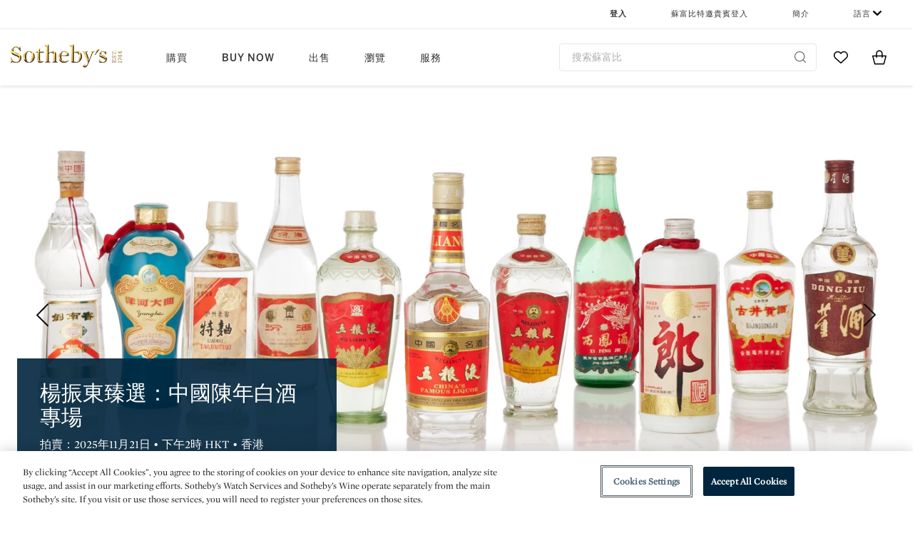

--- FILE ---
content_type: text/html;charset=UTF-8
request_url: https://www.sothebys.com/zh-hant
body_size: 37224
content:
<!DOCTYPE html>
<html class="Page" lang="zh-Hant">
    <head>
    <meta charset="UTF-8">

    
    <link rel="preconnect" href="https://cdn.fonts.net">
    <link rel="stylesheet"
        href="https://cdn.fonts.net/kit/604aed6c-1d0b-4404-bedd-e585cecd62fc/604aed6c-1d0b-4404-bedd-e585cecd62fc.css">
    
    
    <script src="https://cdn-ukwest.onetrust.com/scripttemplates/otSDKStub.js" type="text/javascript" charset="UTF-8"
        data-domain-script=7754d653-fe9e-40b1-b526-f0bb1a6ea107></script>
    <script src="/etc/designs/shared/js/stb-global.js"></script>
    
    
    <script>
        !(function () {
            var analytics = window.analytics = window.analytics || [];
            if (!analytics.initialize) {
                if (analytics.invoked) {
                    window.console && console.error && console.error("Segment snippet included twice.");
                } else {
                    analytics.invoked = !0;
                    analytics.methods = ["trackSubmit", "trackClick", "trackLink", "trackForm", "pageview", "identify", "reset", "group", "track", "ready", "alias", "debug", "page", "once", "off", "on"];
                    analytics.factory = function (t) { return function () { var e = Array.prototype.slice.call(arguments); e.unshift(t); analytics.push(e); return analytics } };
                    for (var t = 0; t < analytics.methods.length; t++) {
                        var e = analytics.methods[t];
                        analytics[e] = analytics.factory(e)
                    }
                    analytics.load = function (t, e) {
                        var n = document.createElement("script");
                        n.type = "text/javascript";
                        n.async = !0;
                        n.src = ("https:" === document.location.protocol ? "https://" : "http://") + "cdn.segment.com/analytics.js/v1/" + t + "/analytics.min.js";
                        var o = document.getElementsByTagName("script")[0];
                        o.parentNode.insertBefore(n, o);
                        analytics._loadOptions = e
                    };
                    analytics.SNIPPET_VERSION = "4.1.0";

                    // Fixed syntax for IE11 and consent manager check
                    if (!!navigator.userAgent.match(/Trident\/7\./)) {
                        analytics.load("3DPSfpG4OjRBGEMqXhG0ZZsFghihTZso");
                    }
                }
            }
        })();

        function OptanonWrapper() {
            const isPreview = window.name.includes('PreviewFrame-preview')

            window.addEventListener('animationend', event => {
                const onetrustLoaded = event.animationName === 'onetrust-fade-in'
                if (onetrustLoaded && isPreview && window.Optanon) window.Optanon.Close()
            })

            if (!navigator.userAgent.match(/Trident\/7\./) && !isPreview) { // disable on IE11
                const DEBUG_LABEL = 'SEGMENT_DEBUG';
                const debug = window.localStorage.getItem(DEBUG_LABEL) === 'true';

                try {
                    if (hasCookie('OptanonConsent')) {
                        window.SothebysShared.findSegmentIntegrations("3DPSfpG4OjRBGEMqXhG0ZZsFghihTZso").then(
                            function (integrations) {
                                analytics.load("3DPSfpG4OjRBGEMqXhG0ZZsFghihTZso", {
                                    integrations: integrations
                                });
                                window.addEventListener("OTConsentApplied", onOneTrustChanged);
                            });
                    }
                    function onOneTrustChanged() {
                        window.location.reload();
                    }
                } catch (e) {
                    if (debug) console.error(e);
                };

                function hasCookie(name) {
                    return getCookie(name) != null;
                }

                function getCookie(name) {
                    let match = document.cookie.match(new RegExp('(^| )' + name + '=([^;]+)'));
                    if (match) return match[2];
                }
            }
        }
    </script>
    <link rel="preload" as="script" href="https://sothebys-com.brightspotcdn.com/resource/00000169-4eb2-d078-adfb-6eb2e0750000/styleguide/react/sothebys-components-with-react.min.489d1f52cda29085fddfa14ba1811a2f.gz.js">
    <link rel="stylesheet" href="https://sothebys-com.brightspotcdn.com/resource/00000169-4eb2-d078-adfb-6eb2e0750000/styleguide/All.min.1250976f409aaffbb4853acee214da0b.gz.css"><style>.ErrorPage-body {text-align: center; max-width: 667px; margin: 30px auto;}
.ErrorPage-body h1 {
  font-size: 100px;
  line-height: 1;
  letter-spacing: 2.6px;
  font-weight: 400;
  padding-bottom: 20px;
}
.ErrorPage-body h3 {
  font-size: 32px;
  font-weight: 300;
  line-height: 1.25;
  letter-spacing: 2px;
  padding: 0 10px 28px;
  max-width: 440px;
  margin: 0 auto;
}
.ErrorPage-body p {
  font-size: 20px;
  line-height: 1.2;
  padding: 0 10px 30px;
}</style>
<style>.TravexPage-black-background-container[data-white-background] .TravexLocation-eventDateRange {
    color: #000;
}</style>
<style>@media only screen and (max-width: 767px) {
   .AlgoliaGeographicSearchPage .listview-results { grid-template-columns: minmax(100px, 1fr); }
}</style>
<style>.ServiceDetailPage-aside .Address {
    display: none;
}</style>
<style>[data-preferred-content] .GallerySlide-actions {
    display: none;
}</style>
<style>.SearchModule-results .Card dynamic-cta:nth-of-type(odd) a[href] { display: none; }
.SearchModule-results .Card dynamic-cta:nth-of-type(odd) a[href*='http'] { display: flex; }</style>
<style></style><meta name="segment-site-verification" content="XB3b8DBgKNAcJ3nmgDYEFFkbV2OS4QD7"><style></style>
<style></style> <meta name="google-site-verification" content="jatOijsUDn6t0MH8uZbjbex1rYj2tgZZa_x1TAU32To"/> <style></style>
<style>@media only screen and (min-width: 768px) {
.DynamicCarousel-items[data-four-wide] .DynamicCarousel-items-item .Card .Image-uncropped, .MosaicCarousel-items[data-four-wide] .MosaicCarousel-items-item .Card .Image-uncropped {
    max-height: 376px;
    max-width: 100%;
}
}</style>
<style>aside [class$="-cta"] {
    display: block;
    text-align: left;
    margin: 0;
    min-width: unset;
    max-width: unset;
}
aside [class$="-cta"]:empty {
    display: none;
}</style>
<style>.Enhancement .FullWidthFigure img {
    max-width: 1156px;
    width: 100vw;
    margin-left: unset;
    margin-right: unset;
    margin: auto;
}

@media (max-width: 767px) {
  .Enhancement .FullWidthFigure img {
      display: none;
    }
}</style>
<meta name="viewport" content="width=device-width, initial-scale=1"><title>藝術品、珠寶、鐘錶、洋酒拍賣與洽購 | 蘇富比</title>

    <meta name="description" content="蘇富比提供卓越的拍賣及私人洽購服務，為您購藏或出售當代藝術、現代及印象派藝術、西洋古典繪畫、珠寶、鐘錶、洋酒、裝飾藝術、亞洲藝術等珍品的至尊之選。">
    <link rel="canonical" href="https://www.sothebys.com/zh-hant/">
    <meta name="brightspot.contentId" content="00000164-952a-d74e-a9e5-f7ba3d370000">

    <meta property="og:title" content="蘇富比 | 主頁">

    <meta property="og:url" content="https://www.sothebys.com/zh-hant/">

<meta property="og:image" content="">


<meta property="og:image:url" content="">

<meta property="og:image:width" content="">
<meta property="og:image:height" content="">
    <meta property="og:image:type" content="image">



    <meta property="og:locale" content="zh-Hant">

    <meta property="og:locale:alternate" content="en">

    <meta property="og:locale:alternate" content="zh-Hant">

    <meta property="og:locale:alternate" content="zh-Hans">

    <meta property="og:locale:alternate" content="fr">

    <meta property="og:site_name" content="Sothebys.com">


    <meta property="og:type" content="website">
<meta name="twitter:card" content="summary_large_image"/>















    <meta name="twitter:title" content="蘇富比 | 主頁"/>



    <meta property="fb:app_id" content="939141536887366">

    <meta property="fb:pages" content="101894826563370">

<link rel="alternate" href="https://www.sothebys.com/en/" hreflang="en" /><link rel="alternate" href="https://www.sothebys.com/zh-hant/" hreflang="zh-Hant" /><link rel="alternate" href="https://www.sothebys.com/zh-hans/" hreflang="zh-Hans" /><link rel="alternate" href="https://www.sothebys.com/fr/" hreflang="fr" /><link rel="apple-touch-icon"sizes="180x180"href="/apple-touch-icon.png">
<link rel="icon"type="image/png"href="/favicon-32x32.png">
<link rel="icon"type="image/png"href="/favicon-16x16.png">
<link type="application/rss+xml" rel="alternate" title="蘇富比 | 主頁" href="https://www.sothebys.com/zh-hant/index.rss">
    <script type="application/ld+json">{
  "@context" : "http://schema.org",
  "@graph" : [ {
    "@context" : "http://schema.org",
    "@type" : "WebPage",
    "@id" : "https://www.sothebys.com/zh-hant/",
    "description" : "蘇富比提供卓越的拍賣及私人洽購服務，為您購藏或出售當代藝術、現代及印象派藝術、西洋古典繪畫、珠寶、鐘錶、洋酒、裝飾藝術、亞洲藝術等珍品的至尊之選。",
    "name" : "蘇富比 | 主頁",
    "url" : "https://www.sothebys.com/zh-hant/"
  }, {
    "@context" : "http://schema.org",
    "@type" : "Organization",
    "contactPoint" : [ {
      "@context" : "http://schema.org",
      "@type" : "ContactPoint",
      "areaServed" : [ "US" ],
      "contactType" : "customer service",
      "telephone" : "+1 212 606 7000"
    }, {
      "@context" : "http://schema.org",
      "@type" : "ContactPoint",
      "areaServed" : [ "UK" ],
      "contactType" : "customer service",
      "telephone" : "+44 (0) 20 7293 5000"
    } ],
    "logo" : {
      "@context" : "http://schema.org",
      "@type" : "ImageObject",
      "height" : "60",
      "name" : "Sotheby's",
      "url" : "https://sothebys-com.brightspotcdn.com/dims4/default/6459e22/2147483647/strip/false/crop/200x60+0+0/resize/200x60!/quality/90/?url=http%3A%2F%2Fsothebys-brightspot.s3.amazonaws.com%2Fdotcom%2Ffa%2F1e%2F824c9f1d4e4f9fb495368c7bafdc%2Ftest-sothebys-logo-200x60-1.png",
      "width" : "200"
    },
    "name" : "Sotheby's",
    "url" : "https://www.sothebys.com"
  }, {
    "@context" : "http://schema.org",
    "@type" : "WebSite",
    "url" : "https://www.sothebys.com/zh-hant/"
  } ]
}</script>
    
    
    <script>
        !function () { "use strict"; !function () { if (void 0 === window.Reflect || void 0 === window.customElements || window.customElements.polyfillWrapFlushCallback) return; const t = HTMLElement; window.HTMLElement = { HTMLElement: function () { return Reflect.construct(t, [], this.constructor) } }.HTMLElement, HTMLElement.prototype = t.prototype, HTMLElement.prototype.constructor = HTMLElement, Object.setPrototypeOf(HTMLElement, t) }() }();
    </script>
    
    <script>
        !function () { "use strict"; var n, t = !1, o = [], d = !1; function e() { window.WebComponents.ready = !0, document.dispatchEvent(new CustomEvent("WebComponentsReady", { bubbles: !0 })) } function i() { window.customElements && customElements.polyfillWrapFlushCallback && customElements.polyfillWrapFlushCallback(function (e) { n = e, d && n() }) } function r() { window.HTMLTemplateElement && HTMLTemplateElement.bootstrap && HTMLTemplateElement.bootstrap(window.document), t = !0, c().then(e) } function c() { d = !1; var e = o.map(function (e) { return e instanceof Function ? e() : e }); return o = [], Promise.all(e).then(function () { d = !0, n && n() }).catch(function (e) { console.error(e) }) } window.WebComponents = window.WebComponents || {}, window.WebComponents.ready = window.WebComponents.ready || !1, window.WebComponents.waitFor = window.WebComponents.waitFor || function (e) { e && (o.push(e), t && c()) }, window.WebComponents._batchCustomElements = i; var a = "webcomponents-loader.js", l = []; "attachShadow" in Element.prototype && "getRootNode" in Element.prototype && (!window.ShadyDOM || !window.ShadyDOM.force) || l.push("sd"), window.customElements && !window.customElements.forcePolyfill || l.push("ce"); var s, m, w, u = function () { var e = document.createElement("template"); if (!("content" in e)) return !0; if (!(e.content.cloneNode() instanceof DocumentFragment)) return !0; var n = document.createElement("template"); n.content.appendChild(document.createElement("div")), e.content.appendChild(n); var t = e.cloneNode(!0); return 0 === t.content.childNodes.length || 0 === t.content.firstChild.content.childNodes.length }(); window.Promise && Array.from && window.URL && window.Symbol && !u || (l = ["sd-ce-pf"]), l.length ? (s = "bundles/webcomponents-" + l.join("-") + ".js", m = window.WebComponents.root ? window.WebComponents.root + s : document.querySelector('script[src*="' + a + '"]').src.replace(a, s), (w = document.createElement("script")).src = m, "loading" === document.readyState ? (w.setAttribute("onload", "window.WebComponents._batchCustomElements()"), document.write(w.outerHTML), document.addEventListener("DOMContentLoaded", r)) : (w.addEventListener("load", function () { i(), r() }), w.addEventListener("error", function () { throw new Error("Could not load polyfill bundle" + m) }), document.head.appendChild(w))) : "complete" === document.readyState ? (t = !0, e()) : (window.addEventListener("load", r), window.addEventListener("DOMContentLoaded", function () { window.removeEventListener("load", r), r() })) }();
    </script>
    
    <meta name="brightspot.cached" content="true">

    <link rel="stylesheet" href="https://cdn.jsdelivr.net/npm/keen-slider@6.8.5/keen-slider.min.css" />
    <!-- Add Webcomponents Loader -->
    <script src="https://unpkg.com/@webcomponents/webcomponentsjs@2.5.0/webcomponents-loader.js"></script>

    <!-- Add Custom Elements ES5 Adapter -->
    <script src="https://unpkg.com/@webcomponents/webcomponentsjs@2.5.0/custom-elements-es5-adapter.js"></script>
    <script src="https://unpkg.com/@popperjs/core@2"></script>
    <script src="https://unpkg.com/tippy.js@6"></script>

    <script src="/core/page/ym-utils.js"></script>
    <script src="https://sothebys-com.brightspotcdn.com/resource/00000169-4eb2-d078-adfb-6eb2e0750000/styleguide/All.min.7d7c3ed1770081721dbdb3e5599d06f9.gz.js" async></script><script>
    window.fbAsyncInit = function() {
    FB.init({
    
        appId : '939141536887366',
    
    xfbml : true,
    version : 'v2.9'
    });
    };
    (function(d, s, id){
    var js, fjs = d.getElementsByTagName(s)[0];
    if (d.getElementById(id)) {return;}
    js = d.createElement(s); js.id = id;
    js.src = "//connect.facebook.net/en_US/sdk.js";
    fjs.parentNode.insertBefore(js, fjs);
    }(document, 'script', 'facebook-jssdk'));
</script>
<script>!function(e){var o={};function t(r){if(o[r])return o[r].exports;var n=o[r]={i:r,l:!1,exports:{}};return e[r].call(n.exports,n,n.exports,t),n.l=!0,n.exports}t.m=e,t.c=o,t.d=function(e,o,r){t.o(e,o)||Object.defineProperty(e,o,{enumerable:!0,get:r})},t.r=function(e){"undefined"!=typeof Symbol&&Symbol.toStringTag&&Object.defineProperty(e,Symbol.toStringTag,{value:"Module"}),Object.defineProperty(e,"__esModule",{value:!0})},t.t=function(e,o){if(1&o&&(e=t(e)),8&o)return e;if(4&o&&"object"==typeof e&&e&&e.__esModule)return e;var r=Object.create(null);if(t.r(r),Object.defineProperty(r,"default",{enumerable:!0,value:e}),2&o&&"string"!=typeof e)for(var n in e)t.d(r,n,function(o){return e[o]}.bind(null,n));return r},t.n=function(e){var o=e&&e.__esModule?function(){return e.default}:function(){return e};return t.d(o,"a",o),o},t.o=function(e,o){return Object.prototype.hasOwnProperty.call(e,o)},t.p="",t(t.s=10)}([function(e,o,t){"use strict";Object.defineProperty(o,"__esModule",{value:!0}),o.getCampaigns=o.getCookie=o.removeCookie=o.setCookie=o.getQueryParam=o.isUrlSecure=void 0;var r=function(e){return e&&e.__esModule?e:{default:e}}(t(7)),n=function(e){if(e&&e.__esModule)return e;var o={};if(null!=e)for(var t in e)Object.prototype.hasOwnProperty.call(e,t)&&(o[t]=e[t]);return o.default=e,o}(t(3));var a=function(e,o){try{return e[o]}catch(e){}},i=(o.isUrlSecure=function(e){var o=new r.default(e);return!!o&&"https:"===o.protocol},o.getQueryParam=function(e,o){var t=new r.default(e,!0);if(!Array.isArray(o))return a(t.query,o);var n=void 0,i=!0,s=!1,u=void 0;try{for(var c,l=o[Symbol.iterator]();!(i=(c=l.next()).done);i=!0){var f=c.value,m=a(t.query,f);m&&(void 0===n&&(n={}),n[f]=m)}}catch(e){s=!0,u=e}finally{try{!i&&l.return&&l.return()}finally{if(s)throw u}}return null===n?void 0:n});o.setCookie=function(e){var o=e.name,t=e.value,r=e.expires,a=void 0===r?1:r,i=e.path,s={};a&&(s.expires=a),i&&(s.path=i),n.set(o,t,a)},o.removeCookie=function(e){n.remove(e)},o.getCookie=function(e){n.get(e)},o.getCampaigns=function(e){var o=i(e,["aecmp","cmp"]);if(o){var t=o.aecmp,r=o.cmp;return t||r}}},function(e,o,t){"use strict";Object.defineProperty(o,"__esModule",{value:!0}),o.campaign=void 0;var r=t(0);o.campaign=function(e){try{var o={cookieName:"aecmp",patterns:{alwaysIgnore:[/^Simple_Registration_Complete$/],ignoreIfPrior:[/^email_SimpleAccountWelcome_Estimates_zaius_\d{1,2}-[a-z]{1,3}-\d{1,2}$/i]}},t=function(e,o){return e.test(o)},n=(0,r.getCookie)(o.cookieName);n&&!0===o.patterns.alwaysIgnore.some(function(e){return t(e,n)})&&((0,r.removeCookie)(o.cookieName),n=void 0);var a=(0,r.getCampaigns)(e);if(!a)return;if(n&&n===a)return;if(!0===o.patterns.alwaysIgnore.some(function(e){return t(e,a)}))return;if(!n)return void(0,r.setCookie)({name:o.cookieName,value:a,expires:30});if(!0===o.patterns.ignoreIfPrior.some(function(e){return t(e,a)}))return;(0,r.setCookie)({name:o.cookieName,value:a,expires:30})}catch(e){console.error(e)}}},function(e,o,t){"use strict";Object.defineProperty(o,"__esModule",{value:!0}),o.traffic=void 0;var r=t(0);o.traffic=function(e,o){try{var t=(0,r.isUrlSecure)(o),n=function(e){return"AE-"+e},a={set:function(e,o){t?window.sessionStorage.setItem(n(e),"string"==typeof o?o:JSON.stringify(o)):(0,r.setCookie)({name:n(e),value:o})},get:function(e){if(t)return window.sessionStorage.getItem(n(e));(0,r.getCookie)(n(e))},remove:function(e){if(t)return window.sessionStorage.removeItem(n(e));(0,r.removeCookie)(n(e))},replace:function(e){if(t&&!window.sessionStorage.getItem(n(e))){var o=(0,r.getCookie)(n(e));o&&(window.sessionStorage.setItem(n(e),o),(0,r.removeCookie)(n(e)))}}},i=void 0,s=void 0,u=void 0,c=void 0,l=void 0,f={keyName:"aetrfc",referrer:e,types:{d:"direct",r:"referral",o:"organic",p:"paid",c:"campaign"},internalDomains:["sothebys.com","auth0.com","sothebys.io"],patterns:{alwaysIgnore:[/^Simple_Registration_Complete$/],ignoreIfPrior:[/^email_SimpleAccountWelcome_Estimates_zaius_\d{1,2}-[a-z]{1,3}-\d{1,2}$/i],href:/(?:https?:\/\/)?((?:[\w-.])+)(?:\/?$|(?:\/?[^\?]\/?)+)(?:(?:\?)([^#]+))?/i},searchEngines:[{n:"360.cn",u:["360.cn"],q:"q"},{n:"Alice",u:["www.alice.com","aliceadsl.fr"],q:"qs"},{n:"Alltheweb",u:["www.alltheweb.com"],q:"q"},{n:"Altavista",u:["www.altavista.com"],q:"q"},{n:"AOL",u:["www.aol.com"],q:["encquery, q, query"]},{n:"Ask",u:["www.ask.com","search.aol.","alicesuche.aol."],q:"q"},{n:"Auone",u:["search.auone.jp"],q:"q"},{n:"Avg",u:["isearch.avg.com"],q:"q"},{n:"Babylon",u:["search.babylon.com"],q:"q"},{n:"Baidu",u:["www.baidu.com"],q:"wd, word"},{n:"Biglobe",u:["biglobe.ne.jp"],q:"q"},{n:"Bing",u:["www.bing."],q:"q"},{n:"Centrum.cz",u:["search.centrum.cz"],q:"q"},{n:"Comcast",u:["search.comcast.net"],q:"q"},{n:"Conduit",u:["search.conduit.com"],q:"q"},{n:"CNN",u:["www.cnn.com/SEARCH"],q:"query"},{n:"Daum",u:["www.daum.net"],q:"q"},{n:"Ekolay",u:["www.ekolay.net"],q:"q"},{n:"Eniro",u:["www.eniro.se"],q:"search_word"},{n:"Globo",u:["www.globo.com/busca"],q:"q"},{n:"go.mail.ru",u:["go.mail.ru"],q:"q"},{n:"Google",u:["www.google."],q:"q"},{n:"goo.ne",u:["goo.ne.jp"],q:"MT"},{n:"haosou.com",u:["www.haosou.com/s"],q:"q"},{n:"Incredimail",u:["search.incredimail.com"],q:"q"},{n:"Kvasir",u:["www.kvasir.no"],q:"q"},{n:"Live",u:["www.bing."],q:"q"},{n:"Lycos",u:["www.lycos."],q:"q"},{n:"Lycos",u:["search.lycos."],q:"query"},{n:"Mamma",u:["www.mamma.com"],q:"query"},{n:"MSN",u:["www.msn.com","money.msn.com","local.msn.com"],q:"q"},{n:"Mynet",u:["www.mynet.com"],q:"q"},{n:"Najdi",u:["najdi.si"],q:"q"},{n:"Naver",u:["www.naver.com"],q:"query"},{n:"Netscape",u:["search.netscape.com"],q:"query"},{n:"ONET",u:["szukaj.onet.pl"],q:"q, qt"},{n:"Ozu",u:["www.ozu.es"],q:"q"},{n:"PCHome",u:["www.pchome.com"],q:"q"},{n:"Rakuten",u:["rakuten."],q:"qt"},{n:"Rambler",u:["rambler.ru"],q:"query"},{n:"Search-results",u:["search-results.com"],q:"q"},{n:"search.smt.docomo",u:["search.smt.docomo.ne.jp"],q:"MT"},{n:"Sesam",u:["sesam.no"],q:"q"},{n:"Seznam",u:["www.seznam.cz"],q:"q"},{n:"So.com",u:["www.so.com/s"],q:"q"},{n:"Sogou",u:["www.sogou.com"],q:"query"},{n:"Startsiden",u:["www.startsiden.no/sok"],q:"q"},{n:"Szukacz",u:["www.szukacz.pl"],q:"q"},{n:"Terra",u:["buscador.terra.com.br"],q:"query"},{n:"Tut.by",u:["search.tut.by"],q:"query"},{n:"Ukr",u:["search.ukr.net"],q:"q"},{n:"Virgilio",u:["search.virgilio.it"],q:"qs"},{n:"Voila",u:["www.voila.fr"],q:"rdata"},{n:"Wirtulana Polska",u:["www.wp.pl"],q:"szukaj"},{n:"Yahoo",u:["www.yahoo.","yahoo.","m.yahoo.com"],q:"p"},{n:"Yandex",u:["www.yandex.com","yandex.ru"],q:"text"},{n:"Yam",u:["www.yam.com"],q:"k"}]},m=(0,r.getCampaigns)(o),p=!1;if(f.internalDomains.map(function(e){f.referrer.indexOf(e)>-1&&(p=!0)}),p)return void a.replace(f.keyName);var w=f.referrer.match(f.patterns.href);if(null===w)i=f.types.d;else{var h=w[1];l=h||"".toLowerCase();var y=null;f.searchEngines.map(function(e,o){(Array.isArray(e.u)?e.u:[e.u]).map(function(o){h.indexOf(o.toLowerCase())>-1&&(y=e)})});var d=null;try{d=f.referrer.split("?")[0]}catch(e){}u=d,null===y?i=f.types[m?"c":"r"]:(i=f.types[m?"p":"o"],s=y.n,c=function(o){if(!Array.isArray(o))return(0,r.getQueryParam)(e,o)||"";var t=(0,r.getQueryParam)(e,o);if(!t)return"";console.log(JSON.stringify(t,null,2));var n="";for(var a in t)n=n+(n?" ":"")+t[a];return n}(y.q))}var q={type:i,entry_path:window.location.pathname};s&&(q.source=s),l&&(q.domain=l),u&&(q.referring_url=u),c&&(q.keywords=c),a.set(f.keyName,q)}catch(e){console.error(e)}}},function(e,o,t){"use strict";Object.defineProperty(o,"__esModule",{value:!0});o.get=function(e){try{var o=new RegExp(e+"=([^;]+)").exec(document.cookie);try{return JSON.parse(o[1])}catch(e){return o[1]}}catch(e){}},o.set=function(e,o,t){var r=new Date;r.setTime(r.getTime()+86400*t*1e3),document.cookie=e+"="+JSON.stringify(o)+";expires="+r.toUTCString()+"; path=/"},o.remove=function(e){document.cookie=e+"=;expires=Thu, 01 Jan 1970 00:00:01 GMT; path=/"}},function(e,o,t){"use strict";var r=Object.prototype.hasOwnProperty;function n(e){return decodeURIComponent(e.replace(/\+/g," "))}o.stringify=function(e,o){o=o||"";var t=[];for(var n in"string"!=typeof o&&(o="?"),e)r.call(e,n)&&t.push(encodeURIComponent(n)+"="+encodeURIComponent(e[n]));return t.length?o+t.join("&"):""},o.parse=function(e){for(var o,t=/([^=?&]+)=?([^&]*)/g,r={};o=t.exec(e);){var a=n(o[1]),i=n(o[2]);a in r||(r[a]=i)}return r}},function(e,o,t){"use strict";e.exports=function(e,o){if(o=o.split(":")[0],!(e=+e))return!1;switch(o){case"http":case"ws":return 80!==e;case"https":case"wss":return 443!==e;case"ftp":return 21!==e;case"gopher":return 70!==e;case"file":return!1}return 0!==e}},function(e,o,t){"use strict";var r,n="function"==typeof Symbol&&"symbol"==typeof Symbol.iterator?function(e){return typeof e}:function(e){return e&&"function"==typeof Symbol&&e.constructor===Symbol&&e!==Symbol.prototype?"symbol":typeof e};r=function(){return this}();try{r=r||Function("return this")()||(0,eval)("this")}catch(e){"object"===("undefined"==typeof window?"undefined":n(window))&&(r=window)}e.exports=r},function(e,o,t){"use strict";(function(o){var r="function"==typeof Symbol&&"symbol"==typeof Symbol.iterator?function(e){return typeof e}:function(e){return e&&"function"==typeof Symbol&&e.constructor===Symbol&&e!==Symbol.prototype?"symbol":typeof e},n=t(5),a=t(4),i=/^([a-z][a-z0-9.+-]*:)?(\/\/)?([\S\s]*)/i,s=/^[A-Za-z][A-Za-z0-9+-.]*:\/\//,u=[["#","hash"],["?","query"],["/","pathname"],["@","auth",1],[NaN,"host",void 0,1,1],[/:(\d+)$/,"port",void 0,1],[NaN,"hostname",void 0,1,1]],c={hash:1,query:1};function l(e){var t,n=o&&o.location||{},a={},i=void 0===(e=e||n)?"undefined":r(e);if("blob:"===e.protocol)a=new m(unescape(e.pathname),{});else if("string"===i)for(t in a=new m(e,{}),c)delete a[t];else if("object"===i){for(t in e)t in c||(a[t]=e[t]);void 0===a.slashes&&(a.slashes=s.test(e.href))}return a}function f(e){var o=i.exec(e);return{protocol:o[1]?o[1].toLowerCase():"",slashes:!!o[2],rest:o[3]}}function m(e,o,t){if(!(this instanceof m))return new m(e,o,t);var i,s,c,p,w,h,y=u.slice(),d=void 0===o?"undefined":r(o),q=this,v=0;for("object"!==d&&"string"!==d&&(t=o,o=null),t&&"function"!=typeof t&&(t=a.parse),o=l(o),i=!(s=f(e||"")).protocol&&!s.slashes,q.slashes=s.slashes||i&&o.slashes,q.protocol=s.protocol||o.protocol||"",e=s.rest,s.slashes||(y[2]=[/(.*)/,"pathname"]);v<y.length;v++)c=(p=y[v])[0],h=p[1],c!=c?q[h]=e:"string"==typeof c?~(w=e.indexOf(c))&&("number"==typeof p[2]?(q[h]=e.slice(0,w),e=e.slice(w+p[2])):(q[h]=e.slice(w),e=e.slice(0,w))):(w=c.exec(e))&&(q[h]=w[1],e=e.slice(0,w.index)),q[h]=q[h]||i&&p[3]&&o[h]||"",p[4]&&(q[h]=q[h].toLowerCase());t&&(q.query=t(q.query)),i&&o.slashes&&"/"!==q.pathname.charAt(0)&&(""!==q.pathname||""!==o.pathname)&&(q.pathname=function(e,o){for(var t=(o||"/").split("/").slice(0,-1).concat(e.split("/")),r=t.length,n=t[r-1],a=!1,i=0;r--;)"."===t[r]?t.splice(r,1):".."===t[r]?(t.splice(r,1),i++):i&&(0===r&&(a=!0),t.splice(r,1),i--);return a&&t.unshift(""),"."!==n&&".."!==n||t.push(""),t.join("/")}(q.pathname,o.pathname)),n(q.port,q.protocol)||(q.host=q.hostname,q.port=""),q.username=q.password="",q.auth&&(p=q.auth.split(":"),q.username=p[0]||"",q.password=p[1]||""),q.origin=q.protocol&&q.host&&"file:"!==q.protocol?q.protocol+"//"+q.host:"null",q.href=q.toString()}m.prototype={set:function(e,o,t){var r=this;switch(e){case"query":"string"==typeof o&&o.length&&(o=(t||a.parse)(o)),r[e]=o;break;case"port":r[e]=o,n(o,r.protocol)?o&&(r.host=r.hostname+":"+o):(r.host=r.hostname,r[e]="");break;case"hostname":r[e]=o,r.port&&(o+=":"+r.port),r.host=o;break;case"host":r[e]=o,/:\d+$/.test(o)?(o=o.split(":"),r.port=o.pop(),r.hostname=o.join(":")):(r.hostname=o,r.port="");break;case"protocol":r.protocol=o.toLowerCase(),r.slashes=!t;break;case"pathname":case"hash":if(o){var i="pathname"===e?"/":"#";r[e]=o.charAt(0)!==i?i+o:o}else r[e]=o;break;default:r[e]=o}for(var s=0;s<u.length;s++){var c=u[s];c[4]&&(r[c[1]]=r[c[1]].toLowerCase())}return r.origin=r.protocol&&r.host&&"file:"!==r.protocol?r.protocol+"//"+r.host:"null",r.href=r.toString(),r},toString:function(e){e&&"function"==typeof e||(e=a.stringify);var o,t=this,n=t.protocol;n&&":"!==n.charAt(n.length-1)&&(n+=":");var i=n+(t.slashes?"//":"");return t.username&&(i+=t.username,t.password&&(i+=":"+t.password),i+="@"),i+=t.host+t.pathname,(o="object"===r(t.query)?e(t.query):t.query)&&(i+="?"!==o.charAt(0)?"?"+o:o),t.hash&&(i+=t.hash),i}},m.extractProtocol=f,m.location=l,m.qs=a,e.exports=m}).call(this,t(6))},function(e,o,t){"use strict";Object.defineProperty(o,"__esModule",{value:!0}),o.affiliate=void 0;var r=t(0);o.affiliate=function(e){try{var o=(0,r.getQueryParam)(e,["ranSiteID","clickdate"]);if(!o)return;var t=o.ranSiteID,n=o.clickdate;if(!t||!n)return;(0,r.removeCookie)("aeaffd"),(0,r.setCookie)({name:"aeaffd",value:{click_date:n,site_id:t},expires:30})}catch(e){console.error(e)}}},function(e,o,t){"use strict";var r=t(8),n=t(2),a=t(1);try{var i=window.location.href,s=document.referrer;(0,r.affiliate)(i),(0,n.traffic)(s,i),(0,a.campaign)(i)}catch(e){console.error(e)}},function(e,o,t){e.exports=t(9)}]);</script>
<script>(function() {    
    var getCookie = function(name) {
      var value = "; " + document.cookie;
      var parts = value.split("; " + name + "=");
      if (parts.length == 2) return parts.pop().split(";").shift();
    }

    var aecmpCookie = getCookie('aecmp');
    if (aecmpCookie !== undefined) {
        document.cookie = 'aecmp=' + encodeURI(decodeURI(getCookie('aecmp'))) +  ';path=/;expires=' + new Date(new Date().getTime() + 60*60*24*30*1000).toUTCString();
    }
})();</script>
</head>

    <body class="Page-body" data-redactable-token="-----BEGIN PUBLIC [base64]/McLQIDAQAB-----END PUBLIC KEY-----"
    data-page-properties='{
      "0": "","jwt_key_prefix": "http://schemas.sothebys.com","auth0Domain": [&quot;accounts.sothebys.com&quot;],"auth0ClientID": "T7hr3mPabRS4lVwwyVr7gqCzF8Lg0m7s","auth0Audience": "https://customer.api.sothebys.com","jwtIssuer": "www.sothebys.com","domain": "sothebys.com","vikingCustomerApi": "https://customerapi.prod.sothelabs.com/graphql"}'
    data-tracking='{"content_type": "Homepage: Zh #hant","name": "Homepage: Zh #hant","language": "Chinese (Traditional Han)",
    "preferred_content": "false"
    }'>
    <svg xmlns="http://www.w3.org/2000/svg" version="1.1" style="display:none" id="iconsMap">
        <symbol id="chevron" viewBox="0 0 24 13" role="presentation">
            <title>Chevron</title>
            <path d="M23.0287589,11.9714057 C23.2542377,12.192216 23.6160264,12.1884314 23.8368367,11.9629526 C24.057647,11.7374739 24.0538624,11.3756851 23.8283836,11.1548748 L12.6042778,0.163163174 C12.3842387,-0.0523200037 12.0330147,-0.0546587542 11.8101255,0.157875028 L0.177089588,11.2504423 C-0.0513097512,11.4682302 -0.0599119823,11.8299365 0.157875968,12.0583359 C0.375663918,12.2867352 0.737370183,12.2953374 0.965769522,12.0775495 L12.1991742,1.36604663 L23.0287589,11.9714057 Z"></path>
        </symbol>
    </svg>
    <div data-sothebys-component-url="header" data-brightspot-hosted="true"></div>
    
    
            
                <h1 class="sr-only">
                    蘇富比 | 主頁
                </h1>
            
        
    
    
    
    
    <main class="Page-main">
        
            
            <div class="Page-pageLead">
                <div class="HeroSlider">
    
        <div class="HeroSlider-items data-hero-carousel" data-hero-carousel aria-label="Important Links" role="region" role="region" aria-roledescription="carousel" aria-live="polite">
            
                <div class="HeroSlider-items-item" role="group" aria-roledescription="slide"><div class="HeroLede data-type-catalogPage"
    data-type="catalogPage"
    
    >
    <div class="HeroLede-media">
        
            
                <picture>
                            
  
    <source type="image/webp" width="1440" height="685" data-srcset="https://sothebys-com.brightspotcdn.com/dims4/default/f048c61/2147483647/strip/true/crop/4000x1903+0+18/resize/769x366!/format/webp/quality/90/?url=http%3A%2F%2Fsothebys-brightspot.s3.amazonaws.com%2Fdotcom%2F3f%2F84%2F7a0239c0401293f1ede7d64c8264%2Fhk1679-s3-crop.jpg 769w,https://sothebys-com.brightspotcdn.com/dims4/default/c341960/2147483647/strip/true/crop/4000x1903+0+18/resize/1024x487!/format/webp/quality/90/?url=http%3A%2F%2Fsothebys-brightspot.s3.amazonaws.com%2Fdotcom%2F3f%2F84%2F7a0239c0401293f1ede7d64c8264%2Fhk1679-s3-crop.jpg 1024w,https://sothebys-com.brightspotcdn.com/dims4/default/8336fb7/2147483647/strip/true/crop/4000x1903+0+18/resize/1200x571!/format/webp/quality/90/?url=http%3A%2F%2Fsothebys-brightspot.s3.amazonaws.com%2Fdotcom%2F3f%2F84%2F7a0239c0401293f1ede7d64c8264%2Fhk1679-s3-crop.jpg 1200w,https://sothebys-com.brightspotcdn.com/dims4/default/26ee123/2147483647/strip/true/crop/4000x1903+0+18/resize/1440x685!/format/webp/quality/90/?url=http%3A%2F%2Fsothebys-brightspot.s3.amazonaws.com%2Fdotcom%2F3f%2F84%2F7a0239c0401293f1ede7d64c8264%2Fhk1679-s3-crop.jpg 1440w" media="(min-width: 768px)">
  
  <source width="1440" height="685" data-srcset="https://sothebys-com.brightspotcdn.com/dims4/default/72c4ebb/2147483647/strip/true/crop/4000x1903+0+18/resize/769x366!/quality/90/?url=http%3A%2F%2Fsothebys-brightspot.s3.amazonaws.com%2Fdotcom%2F3f%2F84%2F7a0239c0401293f1ede7d64c8264%2Fhk1679-s3-crop.jpg 769w,https://sothebys-com.brightspotcdn.com/dims4/default/390555b/2147483647/strip/true/crop/4000x1903+0+18/resize/1024x487!/quality/90/?url=http%3A%2F%2Fsothebys-brightspot.s3.amazonaws.com%2Fdotcom%2F3f%2F84%2F7a0239c0401293f1ede7d64c8264%2Fhk1679-s3-crop.jpg 1024w,https://sothebys-com.brightspotcdn.com/dims4/default/aec27d9/2147483647/strip/true/crop/4000x1903+0+18/resize/1200x571!/quality/90/?url=http%3A%2F%2Fsothebys-brightspot.s3.amazonaws.com%2Fdotcom%2F3f%2F84%2F7a0239c0401293f1ede7d64c8264%2Fhk1679-s3-crop.jpg 1200w,https://sothebys-com.brightspotcdn.com/dims4/default/bd282d7/2147483647/strip/true/crop/4000x1903+0+18/resize/1440x685!/quality/90/?url=http%3A%2F%2Fsothebys-brightspot.s3.amazonaws.com%2Fdotcom%2F3f%2F84%2F7a0239c0401293f1ede7d64c8264%2Fhk1679-s3-crop.jpg 1440w" media="(min-width: 768px)">

                        
                    
                            
  
    <source type="image/webp" width="767" height="905" data-srcset="https://sothebys-com.brightspotcdn.com/dims4/default/81f0078/2147483647/strip/true/crop/1642x1938+1179+0/resize/375x442!/format/webp/quality/90/?url=http%3A%2F%2Fsothebys-brightspot.s3.amazonaws.com%2Fdotcom%2F3f%2F84%2F7a0239c0401293f1ede7d64c8264%2Fhk1679-s3-crop.jpg 375w,https://sothebys-com.brightspotcdn.com/dims4/default/03d5193/2147483647/strip/true/crop/1642x1938+1179+0/resize/768x906!/format/webp/quality/90/?url=http%3A%2F%2Fsothebys-brightspot.s3.amazonaws.com%2Fdotcom%2F3f%2F84%2F7a0239c0401293f1ede7d64c8264%2Fhk1679-s3-crop.jpg 768w">
  
  <source width="767" height="905" data-srcset="https://sothebys-com.brightspotcdn.com/dims4/default/6fcafcf/2147483647/strip/true/crop/1642x1938+1179+0/resize/375x442!/quality/90/?url=http%3A%2F%2Fsothebys-brightspot.s3.amazonaws.com%2Fdotcom%2F3f%2F84%2F7a0239c0401293f1ede7d64c8264%2Fhk1679-s3-crop.jpg 375w,https://sothebys-com.brightspotcdn.com/dims4/default/40cd5bc/2147483647/strip/true/crop/1642x1938+1179+0/resize/768x906!/quality/90/?url=http%3A%2F%2Fsothebys-brightspot.s3.amazonaws.com%2Fdotcom%2F3f%2F84%2F7a0239c0401293f1ede7d64c8264%2Fhk1679-s3-crop.jpg 768w">

                        <img class="Image lazyload" alt="" src="[data-uri]">
                    
                </picture>
            
        
        <a class="Link" href="https://www.sothebys.com/en/digital-catalogues/the-yang-zhendong-selection-premium-aged-chinese-baijiu" ><div class="HeroLede-info" data-position="" data-style="">
                
                    <div class="HeroLede-info-title">楊振東臻選：中國陳年白酒專場</div>
                
                
                    <div class="HeroLede-info-description data-hero-truncate" data-hero-truncate>拍賣：2025年11月21日 • 下午2時 HKT • 香港</div>
                
                <div class="HeroLede-info-ctaText">
                    
                    
                        點閱詳情
                    
                </div>
            </div></a></div>
</div></div>
            
                <div class="HeroSlider-items-item" role="group" aria-roledescription="slide"><div class="HeroLede data-type-catalogPage"
    data-type="catalogPage"
    
    >
    <div class="HeroLede-media">
        
            
                <picture>
                            
  
    <source type="image/webp" width="1440" height="685" data-srcset="https://sothebys-com.brightspotcdn.com/dims4/default/72fe0e3/2147483647/strip/true/crop/5899x2806+207+0/resize/769x366!/format/webp/quality/90/?url=http%3A%2F%2Fsothebys-brightspot.s3.amazonaws.com%2Fdotcom%2Fc8%2Fe5%2Fc0ba87874a6b88cab535a2a86085%2Fhk1633-homepage-banner.jpg 769w,https://sothebys-com.brightspotcdn.com/dims4/default/2e6063d/2147483647/strip/true/crop/5899x2806+207+0/resize/1024x487!/format/webp/quality/90/?url=http%3A%2F%2Fsothebys-brightspot.s3.amazonaws.com%2Fdotcom%2Fc8%2Fe5%2Fc0ba87874a6b88cab535a2a86085%2Fhk1633-homepage-banner.jpg 1024w,https://sothebys-com.brightspotcdn.com/dims4/default/5649c40/2147483647/strip/true/crop/5899x2806+207+0/resize/1200x571!/format/webp/quality/90/?url=http%3A%2F%2Fsothebys-brightspot.s3.amazonaws.com%2Fdotcom%2Fc8%2Fe5%2Fc0ba87874a6b88cab535a2a86085%2Fhk1633-homepage-banner.jpg 1200w,https://sothebys-com.brightspotcdn.com/dims4/default/79816ec/2147483647/strip/true/crop/5899x2806+207+0/resize/1440x685!/format/webp/quality/90/?url=http%3A%2F%2Fsothebys-brightspot.s3.amazonaws.com%2Fdotcom%2Fc8%2Fe5%2Fc0ba87874a6b88cab535a2a86085%2Fhk1633-homepage-banner.jpg 1440w" media="(min-width: 768px)">
  
  <source width="1440" height="685" data-srcset="https://sothebys-com.brightspotcdn.com/dims4/default/f085bc1/2147483647/strip/true/crop/5899x2806+207+0/resize/769x366!/quality/90/?url=http%3A%2F%2Fsothebys-brightspot.s3.amazonaws.com%2Fdotcom%2Fc8%2Fe5%2Fc0ba87874a6b88cab535a2a86085%2Fhk1633-homepage-banner.jpg 769w,https://sothebys-com.brightspotcdn.com/dims4/default/376e153/2147483647/strip/true/crop/5899x2806+207+0/resize/1024x487!/quality/90/?url=http%3A%2F%2Fsothebys-brightspot.s3.amazonaws.com%2Fdotcom%2Fc8%2Fe5%2Fc0ba87874a6b88cab535a2a86085%2Fhk1633-homepage-banner.jpg 1024w,https://sothebys-com.brightspotcdn.com/dims4/default/a13b4d7/2147483647/strip/true/crop/5899x2806+207+0/resize/1200x571!/quality/90/?url=http%3A%2F%2Fsothebys-brightspot.s3.amazonaws.com%2Fdotcom%2Fc8%2Fe5%2Fc0ba87874a6b88cab535a2a86085%2Fhk1633-homepage-banner.jpg 1200w,https://sothebys-com.brightspotcdn.com/dims4/default/3fe11b4/2147483647/strip/true/crop/5899x2806+207+0/resize/1440x685!/quality/90/?url=http%3A%2F%2Fsothebys-brightspot.s3.amazonaws.com%2Fdotcom%2Fc8%2Fe5%2Fc0ba87874a6b88cab535a2a86085%2Fhk1633-homepage-banner.jpg 1440w" media="(min-width: 768px)">

                        
                    
                            
  
    <source type="image/webp" width="767" height="905" data-srcset="https://sothebys-com.brightspotcdn.com/dims4/default/475802e/2147483647/strip/true/crop/2378x2806+1967+0/resize/375x442!/format/webp/quality/90/?url=http%3A%2F%2Fsothebys-brightspot.s3.amazonaws.com%2Fdotcom%2Fc8%2Fe5%2Fc0ba87874a6b88cab535a2a86085%2Fhk1633-homepage-banner.jpg 375w,https://sothebys-com.brightspotcdn.com/dims4/default/a234bdb/2147483647/strip/true/crop/2378x2806+1967+0/resize/768x906!/format/webp/quality/90/?url=http%3A%2F%2Fsothebys-brightspot.s3.amazonaws.com%2Fdotcom%2Fc8%2Fe5%2Fc0ba87874a6b88cab535a2a86085%2Fhk1633-homepage-banner.jpg 768w">
  
  <source width="767" height="905" data-srcset="https://sothebys-com.brightspotcdn.com/dims4/default/4559181/2147483647/strip/true/crop/2378x2806+1967+0/resize/375x442!/quality/90/?url=http%3A%2F%2Fsothebys-brightspot.s3.amazonaws.com%2Fdotcom%2Fc8%2Fe5%2Fc0ba87874a6b88cab535a2a86085%2Fhk1633-homepage-banner.jpg 375w,https://sothebys-com.brightspotcdn.com/dims4/default/5fdbc48/2147483647/strip/true/crop/2378x2806+1967+0/resize/768x906!/quality/90/?url=http%3A%2F%2Fsothebys-brightspot.s3.amazonaws.com%2Fdotcom%2Fc8%2Fe5%2Fc0ba87874a6b88cab535a2a86085%2Fhk1633-homepage-banner.jpg 768w">

                        <img class="Image lazyload" alt="" src="[data-uri]">
                    
                </picture>
            
        
        <a class="Link" href="https://www.sothebys.com/en/digital-catalogues/imperial-connoisseurship-treasures-of-chinese-art-from-a-prestigious-collection" ><div class="HeroLede-info" data-position="" data-style="">
                
                    <div class="HeroLede-info-title">御賞菁華：重要私人珍藏中國藝術瑰寶</div>
                
                
                    <div class="HeroLede-info-description data-hero-truncate" data-hero-truncate>拍賣：2025年11月21日 • 下午6時 HKT • 香港</div>
                
                <div class="HeroLede-info-ctaText">
                    
                    
                        點閱詳情
                    
                </div>
            </div></a></div>
</div></div>
            
                <div class="HeroSlider-items-item" role="group" aria-roledescription="slide"><div class="HeroLede data-type-catalogPage"
    data-type="catalogPage"
    
    >
    <div class="HeroLede-media">
        
            
                <picture>
                            
  
    <source type="image/webp" width="1440" height="685" data-srcset="https://sothebys-com.brightspotcdn.com/dims4/default/bd88b91/2147483647/strip/true/crop/3906x1858+47+0/resize/769x366!/format/webp/quality/90/?url=http%3A%2F%2Fsothebys-brightspot.s3.amazonaws.com%2Fdotcom%2Fce%2Ff3%2Ff9b7925b4229ab38026e23495a13%2Fhk1632-dbmp4-t1-01-crop.jpg 769w,https://sothebys-com.brightspotcdn.com/dims4/default/e4e2dcb/2147483647/strip/true/crop/3906x1858+47+0/resize/1024x487!/format/webp/quality/90/?url=http%3A%2F%2Fsothebys-brightspot.s3.amazonaws.com%2Fdotcom%2Fce%2Ff3%2Ff9b7925b4229ab38026e23495a13%2Fhk1632-dbmp4-t1-01-crop.jpg 1024w,https://sothebys-com.brightspotcdn.com/dims4/default/e54ffb5/2147483647/strip/true/crop/3906x1858+47+0/resize/1200x571!/format/webp/quality/90/?url=http%3A%2F%2Fsothebys-brightspot.s3.amazonaws.com%2Fdotcom%2Fce%2Ff3%2Ff9b7925b4229ab38026e23495a13%2Fhk1632-dbmp4-t1-01-crop.jpg 1200w,https://sothebys-com.brightspotcdn.com/dims4/default/e73fd02/2147483647/strip/true/crop/3906x1858+47+0/resize/1440x685!/format/webp/quality/90/?url=http%3A%2F%2Fsothebys-brightspot.s3.amazonaws.com%2Fdotcom%2Fce%2Ff3%2Ff9b7925b4229ab38026e23495a13%2Fhk1632-dbmp4-t1-01-crop.jpg 1440w" media="(min-width: 768px)">
  
  <source width="1440" height="685" data-srcset="https://sothebys-com.brightspotcdn.com/dims4/default/5a24e6a/2147483647/strip/true/crop/3906x1858+47+0/resize/769x366!/quality/90/?url=http%3A%2F%2Fsothebys-brightspot.s3.amazonaws.com%2Fdotcom%2Fce%2Ff3%2Ff9b7925b4229ab38026e23495a13%2Fhk1632-dbmp4-t1-01-crop.jpg 769w,https://sothebys-com.brightspotcdn.com/dims4/default/e116734/2147483647/strip/true/crop/3906x1858+47+0/resize/1024x487!/quality/90/?url=http%3A%2F%2Fsothebys-brightspot.s3.amazonaws.com%2Fdotcom%2Fce%2Ff3%2Ff9b7925b4229ab38026e23495a13%2Fhk1632-dbmp4-t1-01-crop.jpg 1024w,https://sothebys-com.brightspotcdn.com/dims4/default/b50b15b/2147483647/strip/true/crop/3906x1858+47+0/resize/1200x571!/quality/90/?url=http%3A%2F%2Fsothebys-brightspot.s3.amazonaws.com%2Fdotcom%2Fce%2Ff3%2Ff9b7925b4229ab38026e23495a13%2Fhk1632-dbmp4-t1-01-crop.jpg 1200w,https://sothebys-com.brightspotcdn.com/dims4/default/3e5cd57/2147483647/strip/true/crop/3906x1858+47+0/resize/1440x685!/quality/90/?url=http%3A%2F%2Fsothebys-brightspot.s3.amazonaws.com%2Fdotcom%2Fce%2Ff3%2Ff9b7925b4229ab38026e23495a13%2Fhk1632-dbmp4-t1-01-crop.jpg 1440w" media="(min-width: 768px)">

                        
                    
                            
  
    <source type="image/webp" width="767" height="905" data-srcset="https://sothebys-com.brightspotcdn.com/dims4/default/3595e08/2147483647/strip/true/crop/1575x1858+1213+0/resize/375x442!/format/webp/quality/90/?url=http%3A%2F%2Fsothebys-brightspot.s3.amazonaws.com%2Fdotcom%2Fce%2Ff3%2Ff9b7925b4229ab38026e23495a13%2Fhk1632-dbmp4-t1-01-crop.jpg 375w,https://sothebys-com.brightspotcdn.com/dims4/default/19adce6/2147483647/strip/true/crop/1575x1858+1213+0/resize/768x906!/format/webp/quality/90/?url=http%3A%2F%2Fsothebys-brightspot.s3.amazonaws.com%2Fdotcom%2Fce%2Ff3%2Ff9b7925b4229ab38026e23495a13%2Fhk1632-dbmp4-t1-01-crop.jpg 768w">
  
  <source width="767" height="905" data-srcset="https://sothebys-com.brightspotcdn.com/dims4/default/515539d/2147483647/strip/true/crop/1575x1858+1213+0/resize/375x442!/quality/90/?url=http%3A%2F%2Fsothebys-brightspot.s3.amazonaws.com%2Fdotcom%2Fce%2Ff3%2Ff9b7925b4229ab38026e23495a13%2Fhk1632-dbmp4-t1-01-crop.jpg 375w,https://sothebys-com.brightspotcdn.com/dims4/default/b7a68c2/2147483647/strip/true/crop/1575x1858+1213+0/resize/768x906!/quality/90/?url=http%3A%2F%2Fsothebys-brightspot.s3.amazonaws.com%2Fdotcom%2Fce%2Ff3%2Ff9b7925b4229ab38026e23495a13%2Fhk1632-dbmp4-t1-01-crop.jpg 768w">

                        <img class="Image lazyload" alt="" src="[data-uri]">
                    
                </picture>
            
        
        <a class="Link" href="https://www.sothebys.com/en/digital-catalogues/masterpieces-of-asian-art-from-the-okada-museum-of-art" ><div class="HeroLede-info" data-position="" data-style="">
                
                    <div class="HeroLede-info-title">岡田美術館藏亞洲藝術珍品</div>
                
                
                    <div class="HeroLede-info-description data-hero-truncate" data-hero-truncate>拍賣：2025年11月22日 • 上午10時 HKT • 香港</div>
                
                <div class="HeroLede-info-ctaText">
                    
                    
                        點閱詳情
                    
                </div>
            </div></a></div>
</div></div>
            
                <div class="HeroSlider-items-item" role="group" aria-roledescription="slide"><div class="HeroLede data-type-catalogPage"
    data-type="catalogPage"
    
    >
    <div class="HeroLede-media">
        
            
                <picture>
                            
  
    <source type="image/webp" width="1440" height="685" data-srcset="https://sothebys-com.brightspotcdn.com/dims4/default/bf2e817/2147483647/strip/true/crop/3999x1902+0+1049/resize/769x366!/format/webp/quality/90/?url=http%3A%2F%2Fsothebys-brightspot.s3.amazonaws.com%2Fdotcom%2Fd9%2Fee%2F44a2c79f434195b3564b7cd4c35c%2Fhkprvt-cp2dz-t2-01.jpg 769w,https://sothebys-com.brightspotcdn.com/dims4/default/ccc47d6/2147483647/strip/true/crop/3999x1902+0+1049/resize/1024x487!/format/webp/quality/90/?url=http%3A%2F%2Fsothebys-brightspot.s3.amazonaws.com%2Fdotcom%2Fd9%2Fee%2F44a2c79f434195b3564b7cd4c35c%2Fhkprvt-cp2dz-t2-01.jpg 1024w,https://sothebys-com.brightspotcdn.com/dims4/default/e5b88d9/2147483647/strip/true/crop/3999x1902+0+1049/resize/1200x571!/format/webp/quality/90/?url=http%3A%2F%2Fsothebys-brightspot.s3.amazonaws.com%2Fdotcom%2Fd9%2Fee%2F44a2c79f434195b3564b7cd4c35c%2Fhkprvt-cp2dz-t2-01.jpg 1200w,https://sothebys-com.brightspotcdn.com/dims4/default/86f3058/2147483647/strip/true/crop/3999x1902+0+1049/resize/1440x685!/format/webp/quality/90/?url=http%3A%2F%2Fsothebys-brightspot.s3.amazonaws.com%2Fdotcom%2Fd9%2Fee%2F44a2c79f434195b3564b7cd4c35c%2Fhkprvt-cp2dz-t2-01.jpg 1440w" media="(min-width: 768px)">
  
  <source width="1440" height="685" data-srcset="https://sothebys-com.brightspotcdn.com/dims4/default/a661078/2147483647/strip/true/crop/3999x1902+0+1049/resize/769x366!/quality/90/?url=http%3A%2F%2Fsothebys-brightspot.s3.amazonaws.com%2Fdotcom%2Fd9%2Fee%2F44a2c79f434195b3564b7cd4c35c%2Fhkprvt-cp2dz-t2-01.jpg 769w,https://sothebys-com.brightspotcdn.com/dims4/default/7417cc1/2147483647/strip/true/crop/3999x1902+0+1049/resize/1024x487!/quality/90/?url=http%3A%2F%2Fsothebys-brightspot.s3.amazonaws.com%2Fdotcom%2Fd9%2Fee%2F44a2c79f434195b3564b7cd4c35c%2Fhkprvt-cp2dz-t2-01.jpg 1024w,https://sothebys-com.brightspotcdn.com/dims4/default/60719e4/2147483647/strip/true/crop/3999x1902+0+1049/resize/1200x571!/quality/90/?url=http%3A%2F%2Fsothebys-brightspot.s3.amazonaws.com%2Fdotcom%2Fd9%2Fee%2F44a2c79f434195b3564b7cd4c35c%2Fhkprvt-cp2dz-t2-01.jpg 1200w,https://sothebys-com.brightspotcdn.com/dims4/default/02f83eb/2147483647/strip/true/crop/3999x1902+0+1049/resize/1440x685!/quality/90/?url=http%3A%2F%2Fsothebys-brightspot.s3.amazonaws.com%2Fdotcom%2Fd9%2Fee%2F44a2c79f434195b3564b7cd4c35c%2Fhkprvt-cp2dz-t2-01.jpg 1440w" media="(min-width: 768px)">

                        
                    
                            
  
    <source type="image/webp" width="767" height="905" data-srcset="https://sothebys-com.brightspotcdn.com/dims4/default/ef52273/2147483647/strip/true/crop/3390x4000+304+0/resize/375x442!/format/webp/quality/90/?url=http%3A%2F%2Fsothebys-brightspot.s3.amazonaws.com%2Fdotcom%2Fd9%2Fee%2F44a2c79f434195b3564b7cd4c35c%2Fhkprvt-cp2dz-t2-01.jpg 375w,https://sothebys-com.brightspotcdn.com/dims4/default/0fca3e6/2147483647/strip/true/crop/3390x4000+304+0/resize/768x906!/format/webp/quality/90/?url=http%3A%2F%2Fsothebys-brightspot.s3.amazonaws.com%2Fdotcom%2Fd9%2Fee%2F44a2c79f434195b3564b7cd4c35c%2Fhkprvt-cp2dz-t2-01.jpg 768w">
  
  <source width="767" height="905" data-srcset="https://sothebys-com.brightspotcdn.com/dims4/default/272c6fc/2147483647/strip/true/crop/3390x4000+304+0/resize/375x442!/quality/90/?url=http%3A%2F%2Fsothebys-brightspot.s3.amazonaws.com%2Fdotcom%2Fd9%2Fee%2F44a2c79f434195b3564b7cd4c35c%2Fhkprvt-cp2dz-t2-01.jpg 375w,https://sothebys-com.brightspotcdn.com/dims4/default/160d33c/2147483647/strip/true/crop/3390x4000+304+0/resize/768x906!/quality/90/?url=http%3A%2F%2Fsothebys-brightspot.s3.amazonaws.com%2Fdotcom%2Fd9%2Fee%2F44a2c79f434195b3564b7cd4c35c%2Fhkprvt-cp2dz-t2-01.jpg 768w">

                        <img class="Image lazyload" alt="" src="[data-uri]">
                    
                </picture>
            
        
        <a class="Link" href="https://www.sothebys.com/zh-hant/digital-catalogues/諸如蘭" ><div class="HeroLede-info" data-position="" data-style="">
                
                    <div class="HeroLede-info-title">諸如蘭</div>
                
                
                    <div class="HeroLede-info-description data-hero-truncate" data-hero-truncate>展售會 • 2025年11月27日至2026年1月10日 • 香港<br></div>
                
                <div class="HeroLede-info-ctaText">
                    
                    
                        點閱詳情
                    
                </div>
            </div></a></div>
</div></div>
            
                <div class="HeroSlider-items-item" role="group" aria-roledescription="slide"><div class="HeroLede data-type-package"
    data-type="package"
    
    >
    <div class="HeroLede-media">
        
            
                <picture>
                            
  
    <source type="image/webp" width="1440" height="685" data-srcset="https://sothebys-com.brightspotcdn.com/dims4/default/195017b/2147483647/strip/true/crop/5382x2560+331+0/resize/769x366!/format/webp/quality/90/?url=http%3A%2F%2Fsothebys-brightspot.s3.amazonaws.com%2Fdotcom%2Fda%2F29%2Fbff97ad0439d9ecf56a7ebebad08%2F252277400-mktg-sothebys-talks-key-visual-5780x2560-1.jpg 769w,https://sothebys-com.brightspotcdn.com/dims4/default/b6a1b0a/2147483647/strip/true/crop/5382x2560+331+0/resize/1024x487!/format/webp/quality/90/?url=http%3A%2F%2Fsothebys-brightspot.s3.amazonaws.com%2Fdotcom%2Fda%2F29%2Fbff97ad0439d9ecf56a7ebebad08%2F252277400-mktg-sothebys-talks-key-visual-5780x2560-1.jpg 1024w,https://sothebys-com.brightspotcdn.com/dims4/default/b738002/2147483647/strip/true/crop/5382x2560+331+0/resize/1200x571!/format/webp/quality/90/?url=http%3A%2F%2Fsothebys-brightspot.s3.amazonaws.com%2Fdotcom%2Fda%2F29%2Fbff97ad0439d9ecf56a7ebebad08%2F252277400-mktg-sothebys-talks-key-visual-5780x2560-1.jpg 1200w,https://sothebys-com.brightspotcdn.com/dims4/default/d59e2df/2147483647/strip/true/crop/5382x2560+331+0/resize/1440x685!/format/webp/quality/90/?url=http%3A%2F%2Fsothebys-brightspot.s3.amazonaws.com%2Fdotcom%2Fda%2F29%2Fbff97ad0439d9ecf56a7ebebad08%2F252277400-mktg-sothebys-talks-key-visual-5780x2560-1.jpg 1440w" media="(min-width: 768px)">
  
  <source width="1440" height="685" data-srcset="https://sothebys-com.brightspotcdn.com/dims4/default/b998b03/2147483647/strip/true/crop/5382x2560+331+0/resize/769x366!/quality/90/?url=http%3A%2F%2Fsothebys-brightspot.s3.amazonaws.com%2Fdotcom%2Fda%2F29%2Fbff97ad0439d9ecf56a7ebebad08%2F252277400-mktg-sothebys-talks-key-visual-5780x2560-1.jpg 769w,https://sothebys-com.brightspotcdn.com/dims4/default/edaece8/2147483647/strip/true/crop/5382x2560+331+0/resize/1024x487!/quality/90/?url=http%3A%2F%2Fsothebys-brightspot.s3.amazonaws.com%2Fdotcom%2Fda%2F29%2Fbff97ad0439d9ecf56a7ebebad08%2F252277400-mktg-sothebys-talks-key-visual-5780x2560-1.jpg 1024w,https://sothebys-com.brightspotcdn.com/dims4/default/3d70785/2147483647/strip/true/crop/5382x2560+331+0/resize/1200x571!/quality/90/?url=http%3A%2F%2Fsothebys-brightspot.s3.amazonaws.com%2Fdotcom%2Fda%2F29%2Fbff97ad0439d9ecf56a7ebebad08%2F252277400-mktg-sothebys-talks-key-visual-5780x2560-1.jpg 1200w,https://sothebys-com.brightspotcdn.com/dims4/default/f7b3f36/2147483647/strip/true/crop/5382x2560+331+0/resize/1440x685!/quality/90/?url=http%3A%2F%2Fsothebys-brightspot.s3.amazonaws.com%2Fdotcom%2Fda%2F29%2Fbff97ad0439d9ecf56a7ebebad08%2F252277400-mktg-sothebys-talks-key-visual-5780x2560-1.jpg 1440w" media="(min-width: 768px)">

                        
                    
                            
  
    <source type="image/webp" width="767" height="905" data-srcset="https://sothebys-com.brightspotcdn.com/dims4/default/d82d4d7/2147483647/strip/true/crop/2170x2560+1937+0/resize/375x442!/format/webp/quality/90/?url=http%3A%2F%2Fsothebys-brightspot.s3.amazonaws.com%2Fdotcom%2Fda%2F29%2Fbff97ad0439d9ecf56a7ebebad08%2F252277400-mktg-sothebys-talks-key-visual-5780x2560-1.jpg 375w,https://sothebys-com.brightspotcdn.com/dims4/default/1e0b042/2147483647/strip/true/crop/2170x2560+1937+0/resize/768x906!/format/webp/quality/90/?url=http%3A%2F%2Fsothebys-brightspot.s3.amazonaws.com%2Fdotcom%2Fda%2F29%2Fbff97ad0439d9ecf56a7ebebad08%2F252277400-mktg-sothebys-talks-key-visual-5780x2560-1.jpg 768w">
  
  <source width="767" height="905" data-srcset="https://sothebys-com.brightspotcdn.com/dims4/default/c53b26a/2147483647/strip/true/crop/2170x2560+1937+0/resize/375x442!/quality/90/?url=http%3A%2F%2Fsothebys-brightspot.s3.amazonaws.com%2Fdotcom%2Fda%2F29%2Fbff97ad0439d9ecf56a7ebebad08%2F252277400-mktg-sothebys-talks-key-visual-5780x2560-1.jpg 375w,https://sothebys-com.brightspotcdn.com/dims4/default/41d0fb0/2147483647/strip/true/crop/2170x2560+1937+0/resize/768x906!/quality/90/?url=http%3A%2F%2Fsothebys-brightspot.s3.amazonaws.com%2Fdotcom%2Fda%2F29%2Fbff97ad0439d9ecf56a7ebebad08%2F252277400-mktg-sothebys-talks-key-visual-5780x2560-1.jpg 768w">

                        <img class="Image lazyload" alt="" src="[data-uri]">
                    
                </picture>
            
        
        <a class="Link" href="https://www.sothebys.com/zh-hant/系列/一語藏珍" ><div class="HeroLede-info" data-position="" data-style="">
                
                    <div class="HeroLede-info-title">一語藏珍：藝術收藏播客</div>
                
                
                    <div class="HeroLede-info-description data-hero-truncate" data-hero-truncate>由12位蘇富比資深部門專家解讀藝術市場趨勢，深入藝術鑑賞內核，趣談收藏奧祕和軼事，揭祕拍賣幕後故事，並爲新手藏家提供實用建議。</div>
                
                <div class="HeroLede-info-ctaText">
                    
                        立即收聽 
                    
                    
                </div>
            </div></a></div>
</div></div>
            
                <div class="HeroSlider-items-item" role="group" aria-roledescription="slide"><div class="HeroLede data-type-package"
    data-type="package"
    
    >
    <div class="HeroLede-media">
        
            
                <picture>
                            
  
    <source type="image/webp" width="1440" height="685" data-srcset="https://sothebys-com.brightspotcdn.com/dims4/default/ef8c51a/2147483647/strip/true/crop/2736x1302+0+52/resize/769x366!/format/webp/quality/90/?url=http%3A%2F%2Fsothebys-brightspot.s3.amazonaws.com%2Fdotcom%2F6a%2F86%2Feb88f78d40d39c57fc7b002103a8%2Faisa-hub-page-lead-2.jpg 769w,https://sothebys-com.brightspotcdn.com/dims4/default/5dd669b/2147483647/strip/true/crop/2736x1302+0+52/resize/1024x487!/format/webp/quality/90/?url=http%3A%2F%2Fsothebys-brightspot.s3.amazonaws.com%2Fdotcom%2F6a%2F86%2Feb88f78d40d39c57fc7b002103a8%2Faisa-hub-page-lead-2.jpg 1024w,https://sothebys-com.brightspotcdn.com/dims4/default/5d8271c/2147483647/strip/true/crop/2736x1302+0+52/resize/1200x571!/format/webp/quality/90/?url=http%3A%2F%2Fsothebys-brightspot.s3.amazonaws.com%2Fdotcom%2F6a%2F86%2Feb88f78d40d39c57fc7b002103a8%2Faisa-hub-page-lead-2.jpg 1200w,https://sothebys-com.brightspotcdn.com/dims4/default/216c809/2147483647/strip/true/crop/2736x1302+0+52/resize/1440x685!/format/webp/quality/90/?url=http%3A%2F%2Fsothebys-brightspot.s3.amazonaws.com%2Fdotcom%2F6a%2F86%2Feb88f78d40d39c57fc7b002103a8%2Faisa-hub-page-lead-2.jpg 1440w" media="(min-width: 768px)">
  
  <source width="1440" height="685" data-srcset="https://sothebys-com.brightspotcdn.com/dims4/default/4f347e8/2147483647/strip/true/crop/2736x1302+0+52/resize/769x366!/quality/90/?url=http%3A%2F%2Fsothebys-brightspot.s3.amazonaws.com%2Fdotcom%2F6a%2F86%2Feb88f78d40d39c57fc7b002103a8%2Faisa-hub-page-lead-2.jpg 769w,https://sothebys-com.brightspotcdn.com/dims4/default/e4a430b/2147483647/strip/true/crop/2736x1302+0+52/resize/1024x487!/quality/90/?url=http%3A%2F%2Fsothebys-brightspot.s3.amazonaws.com%2Fdotcom%2F6a%2F86%2Feb88f78d40d39c57fc7b002103a8%2Faisa-hub-page-lead-2.jpg 1024w,https://sothebys-com.brightspotcdn.com/dims4/default/7b93fe1/2147483647/strip/true/crop/2736x1302+0+52/resize/1200x571!/quality/90/?url=http%3A%2F%2Fsothebys-brightspot.s3.amazonaws.com%2Fdotcom%2F6a%2F86%2Feb88f78d40d39c57fc7b002103a8%2Faisa-hub-page-lead-2.jpg 1200w,https://sothebys-com.brightspotcdn.com/dims4/default/5b5b381/2147483647/strip/true/crop/2736x1302+0+52/resize/1440x685!/quality/90/?url=http%3A%2F%2Fsothebys-brightspot.s3.amazonaws.com%2Fdotcom%2F6a%2F86%2Feb88f78d40d39c57fc7b002103a8%2Faisa-hub-page-lead-2.jpg 1440w" media="(min-width: 768px)">

                        
                    
                            
  
    <source type="image/webp" width="767" height="905" data-srcset="https://sothebys-com.brightspotcdn.com/dims4/default/c09e98b/2147483647/strip/true/crop/1192x1406+772+0/resize/375x442!/format/webp/quality/90/?url=http%3A%2F%2Fsothebys-brightspot.s3.amazonaws.com%2Fdotcom%2F6a%2F86%2Feb88f78d40d39c57fc7b002103a8%2Faisa-hub-page-lead-2.jpg 375w,https://sothebys-com.brightspotcdn.com/dims4/default/fadd6fc/2147483647/strip/true/crop/1192x1406+772+0/resize/768x906!/format/webp/quality/90/?url=http%3A%2F%2Fsothebys-brightspot.s3.amazonaws.com%2Fdotcom%2F6a%2F86%2Feb88f78d40d39c57fc7b002103a8%2Faisa-hub-page-lead-2.jpg 768w">
  
  <source width="767" height="905" data-srcset="https://sothebys-com.brightspotcdn.com/dims4/default/8431bfe/2147483647/strip/true/crop/1192x1406+772+0/resize/375x442!/quality/90/?url=http%3A%2F%2Fsothebys-brightspot.s3.amazonaws.com%2Fdotcom%2F6a%2F86%2Feb88f78d40d39c57fc7b002103a8%2Faisa-hub-page-lead-2.jpg 375w,https://sothebys-com.brightspotcdn.com/dims4/default/8455067/2147483647/strip/true/crop/1192x1406+772+0/resize/768x906!/quality/90/?url=http%3A%2F%2Fsothebys-brightspot.s3.amazonaws.com%2Fdotcom%2F6a%2F86%2Feb88f78d40d39c57fc7b002103a8%2Faisa-hub-page-lead-2.jpg 768w">

                        <img class="Image lazyload" alt="" src="[data-uri]">
                    
                </picture>
            
        
        <a class="Link" href="https://www.sothebys.com/zh-hant/系列/蘇富比亞洲" ><div class="HeroLede-info" data-position="" data-style="">
                
                    <div class="HeroLede-info-title">歡迎蒞臨香港蘇富比全新旗艦藝廊</div>
                
                
                    <div class="HeroLede-info-description data-hero-truncate" data-hero-truncate>蘇富比於亞洲開設、佔地24,000平方呎的旗艦藝廊終於揭幕。按此瀏覽新空間。7月27日起，蘇富比約定您參觀旗艦藝廊開幕展，一睹靈感不絕、探索無限的世界。</div>
                
                <div class="HeroLede-info-ctaText">
                    
                        點閱詳情
                    
                    
                </div>
            </div></a></div>
</div></div>
            
                <div class="HeroSlider-items-item" role="group" aria-roledescription="slide"><div class="HeroLede data-type-featured"
    data-type="featured"
    
    >
    <div class="HeroLede-media">
        
            
                <picture>
                            
  
    <source type="image/webp" width="1440" height="685" data-srcset="https://sothebys-com.brightspotcdn.com/dims4/default/a331a21/2147483647/strip/true/crop/2500x1189+0+239/resize/769x366!/format/webp/quality/90/?url=http%3A%2F%2Fsothebys-brightspot.s3.amazonaws.com%2Fdotcom%2F9b%2Ff3%2F9fbfdc2d41a29612bbe1190f9bd4%2Frc-reserve-rissai-valley-iris-and-light-stills-33.jpg 769w,https://sothebys-com.brightspotcdn.com/dims4/default/0443b07/2147483647/strip/true/crop/2500x1189+0+239/resize/1024x487!/format/webp/quality/90/?url=http%3A%2F%2Fsothebys-brightspot.s3.amazonaws.com%2Fdotcom%2F9b%2Ff3%2F9fbfdc2d41a29612bbe1190f9bd4%2Frc-reserve-rissai-valley-iris-and-light-stills-33.jpg 1024w,https://sothebys-com.brightspotcdn.com/dims4/default/1a644e3/2147483647/strip/true/crop/2500x1189+0+239/resize/1200x571!/format/webp/quality/90/?url=http%3A%2F%2Fsothebys-brightspot.s3.amazonaws.com%2Fdotcom%2F9b%2Ff3%2F9fbfdc2d41a29612bbe1190f9bd4%2Frc-reserve-rissai-valley-iris-and-light-stills-33.jpg 1200w,https://sothebys-com.brightspotcdn.com/dims4/default/92b93d7/2147483647/strip/true/crop/2500x1189+0+239/resize/1440x685!/format/webp/quality/90/?url=http%3A%2F%2Fsothebys-brightspot.s3.amazonaws.com%2Fdotcom%2F9b%2Ff3%2F9fbfdc2d41a29612bbe1190f9bd4%2Frc-reserve-rissai-valley-iris-and-light-stills-33.jpg 1440w" media="(min-width: 768px)">
  
  <source width="1440" height="685" data-srcset="https://sothebys-com.brightspotcdn.com/dims4/default/078e603/2147483647/strip/true/crop/2500x1189+0+239/resize/769x366!/quality/90/?url=http%3A%2F%2Fsothebys-brightspot.s3.amazonaws.com%2Fdotcom%2F9b%2Ff3%2F9fbfdc2d41a29612bbe1190f9bd4%2Frc-reserve-rissai-valley-iris-and-light-stills-33.jpg 769w,https://sothebys-com.brightspotcdn.com/dims4/default/57b32ee/2147483647/strip/true/crop/2500x1189+0+239/resize/1024x487!/quality/90/?url=http%3A%2F%2Fsothebys-brightspot.s3.amazonaws.com%2Fdotcom%2F9b%2Ff3%2F9fbfdc2d41a29612bbe1190f9bd4%2Frc-reserve-rissai-valley-iris-and-light-stills-33.jpg 1024w,https://sothebys-com.brightspotcdn.com/dims4/default/8a63856/2147483647/strip/true/crop/2500x1189+0+239/resize/1200x571!/quality/90/?url=http%3A%2F%2Fsothebys-brightspot.s3.amazonaws.com%2Fdotcom%2F9b%2Ff3%2F9fbfdc2d41a29612bbe1190f9bd4%2Frc-reserve-rissai-valley-iris-and-light-stills-33.jpg 1200w,https://sothebys-com.brightspotcdn.com/dims4/default/868376d/2147483647/strip/true/crop/2500x1189+0+239/resize/1440x685!/quality/90/?url=http%3A%2F%2Fsothebys-brightspot.s3.amazonaws.com%2Fdotcom%2F9b%2Ff3%2F9fbfdc2d41a29612bbe1190f9bd4%2Frc-reserve-rissai-valley-iris-and-light-stills-33.jpg 1440w" media="(min-width: 768px)">

                        
                    
                            
  
    <source type="image/webp" width="767" height="905" data-srcset="https://sothebys-com.brightspotcdn.com/dims4/default/5fed20c/2147483647/strip/true/crop/1413x1667+544+0/resize/375x442!/format/webp/quality/90/?url=http%3A%2F%2Fsothebys-brightspot.s3.amazonaws.com%2Fdotcom%2F9b%2Ff3%2F9fbfdc2d41a29612bbe1190f9bd4%2Frc-reserve-rissai-valley-iris-and-light-stills-33.jpg 375w,https://sothebys-com.brightspotcdn.com/dims4/default/bee5d1f/2147483647/strip/true/crop/1413x1667+544+0/resize/768x906!/format/webp/quality/90/?url=http%3A%2F%2Fsothebys-brightspot.s3.amazonaws.com%2Fdotcom%2F9b%2Ff3%2F9fbfdc2d41a29612bbe1190f9bd4%2Frc-reserve-rissai-valley-iris-and-light-stills-33.jpg 768w">
  
  <source width="767" height="905" data-srcset="https://sothebys-com.brightspotcdn.com/dims4/default/e120125/2147483647/strip/true/crop/1413x1667+544+0/resize/375x442!/quality/90/?url=http%3A%2F%2Fsothebys-brightspot.s3.amazonaws.com%2Fdotcom%2F9b%2Ff3%2F9fbfdc2d41a29612bbe1190f9bd4%2Frc-reserve-rissai-valley-iris-and-light-stills-33.jpg 375w,https://sothebys-com.brightspotcdn.com/dims4/default/1f8cb52/2147483647/strip/true/crop/1413x1667+544+0/resize/768x906!/quality/90/?url=http%3A%2F%2Fsothebys-brightspot.s3.amazonaws.com%2Fdotcom%2F9b%2Ff3%2F9fbfdc2d41a29612bbe1190f9bd4%2Frc-reserve-rissai-valley-iris-and-light-stills-33.jpg 768w">

                        <img class="Image lazyload" alt="" src="[data-uri]">
                    
                </picture>
            
        
        <a class="Link" href="https://www.sothebys.com/zh-hant/文章/與萬豪國際集團奢華品牌攜手呈獻-五感奢華非凡體驗-日本與中國尊尚極致之旅" ><div class="HeroLede-info" data-position="" data-style="">
                
                    <div class="HeroLede-info-title">與萬豪國際集團奢華品牌攜手呈獻 —— 五感奢華非凡體驗：日本與中國尊尚極致之旅</div>
                
                
                    <div class="HeroLede-info-description data-hero-truncate" data-hero-truncate>香港蘇富比奢侈品拍賣系列特別與萬豪國際集團奢華品牌攜手合作，為準買家度身呈獻尊貴旅遊體驗，讓你以非凡極致的角度，感受日本與中國尊尚奢華的另一面。</div>
                
                <div class="HeroLede-info-ctaText">
                    
                    
                        點閱詳情
                    
                </div>
            </div></a></div>
</div></div>
            
        </div>
    
</div>
            </div>
        
        
        

<div class="CollapsibleRichTextModule"
    
    data-collapsible-module data-is-collapsed="false"
    
    
    
    
    >
    
        <div data-collapsible-title>
        
        
            <h2 class="CollapsibleRichTextModule-title"
                
                
                    data-nav-title="即將舉行拍賣及展覽"
                >
                即將舉行拍賣及展覽
            </h2>
        
        
            <svg xmlns="http://www.w3.org/2000/svg" version="1.1">
                <use xlink:href="#chevron"/>
            </svg>
        </div>
    
    
        <div data-collapsible-area>
        
        
        
        </div>
    
</div>

<div class="DynamicCarousel" data-carousel
    
    data-collapsible-module data-is-collapsed="false"
    
    data-gray >
    
        <div data-collapsible-title>
        
        

        

        
            <svg xmlns="http://www.w3.org/2000/svg" version="1.1">
                <use xlink:href="#chevron"/>
            </svg>
        </div>
    
    
        <div data-collapsible-area>
    
        

        
    <div class="DynamicCarousel-items data-card-carousel" data-card-carousel data-four-wide data-length="8" role="list">
        
            <div class="DynamicCarousel-items-item" role="listitem">
                <div class="Card data-type-auction"
    data-type="auction"
    
    
    data-has-cta
    
>
    
                <a aria-hidden="true" tabindex="-1" class="Link" href="https://www.sothebys.com/en/buy/auction/2025/the-yang-zhendong-selection-premium-aged-chinese-baijiu-hk1679" aria-label="楊振東臻選：中國陳年白酒專場"><div class="Card-media" data-label="拍賣">
                                <picture class="Picture-landscape">
                                            
  
    <source type="image/webp" width="684" height="375" data-srcset="https://sothebys-com.brightspotcdn.com/dims4/default/eebf539/2147483647/strip/true/crop/600x329+0+186/resize/359x197!/format/webp/quality/90/?url=https%3A%2F%2Fsothebys-md.brightspotcdn.com%2F49%2F5a%2F0b686e5140cf9eda8bcd9d5f84cb%2Fhk1679-s1-600x700-calendar.jpg 359w,https://sothebys-com.brightspotcdn.com/dims4/default/1c49a86/2147483647/strip/true/crop/600x329+0+186/resize/684x375!/format/webp/quality/90/?url=https%3A%2F%2Fsothebys-md.brightspotcdn.com%2F49%2F5a%2F0b686e5140cf9eda8bcd9d5f84cb%2Fhk1679-s1-600x700-calendar.jpg 684w" media="(min-width: 768px)">
  
  <source width="684" height="375" data-srcset="https://sothebys-com.brightspotcdn.com/dims4/default/2aedc1b/2147483647/strip/true/crop/600x329+0+186/resize/359x197!/quality/90/?url=https%3A%2F%2Fsothebys-md.brightspotcdn.com%2F49%2F5a%2F0b686e5140cf9eda8bcd9d5f84cb%2Fhk1679-s1-600x700-calendar.jpg 359w,https://sothebys-com.brightspotcdn.com/dims4/default/f6fa1d2/2147483647/strip/true/crop/600x329+0+186/resize/684x375!/quality/90/?url=https%3A%2F%2Fsothebys-md.brightspotcdn.com%2F49%2F5a%2F0b686e5140cf9eda8bcd9d5f84cb%2Fhk1679-s1-600x700-calendar.jpg 684w" media="(min-width: 768px)">

                                        
                                    
  
    <source type="image/webp" width="252" height="200" data-srcset="https://sothebys-com.brightspotcdn.com/dims4/default/541bb8b/2147483647/strip/true/crop/600x476+0+112/resize/252x200!/format/webp/quality/90/?url=https%3A%2F%2Fsothebys-md.brightspotcdn.com%2F49%2F5a%2F0b686e5140cf9eda8bcd9d5f84cb%2Fhk1679-s1-600x700-calendar.jpg">
  
  <source width="252" height="200" data-srcset="https://sothebys-com.brightspotcdn.com/dims4/default/986cf47/2147483647/strip/true/crop/600x476+0+112/resize/252x200!/quality/90/?url=https%3A%2F%2Fsothebys-md.brightspotcdn.com%2F49%2F5a%2F0b686e5140cf9eda8bcd9d5f84cb%2Fhk1679-s1-600x700-calendar.jpg">

                                        <img class="Image lazyload" alt="View 2 of Auction: The Yang Zhendong Selection: Premium Aged Chinese Baijiu | 楊振東臻選：中國陳年白酒專場" src="[data-uri]">
                                    
                                </picture><picture class="Picture-portrait">
                                                
  
    <source type="image/webp" width="330" height="378" data-srcset="https://sothebys-com.brightspotcdn.com/dims4/default/dcf82c8/2147483647/strip/true/crop/600x687+0+6/resize/172x197!/format/webp/quality/90/?url=https%3A%2F%2Fsothebys-md.brightspotcdn.com%2F49%2F5a%2F0b686e5140cf9eda8bcd9d5f84cb%2Fhk1679-s1-600x700-calendar.jpg 172w,https://sothebys-com.brightspotcdn.com/dims4/default/396961b/2147483647/strip/true/crop/600x687+0+6/resize/330x378!/format/webp/quality/90/?url=https%3A%2F%2Fsothebys-md.brightspotcdn.com%2F49%2F5a%2F0b686e5140cf9eda8bcd9d5f84cb%2Fhk1679-s1-600x700-calendar.jpg 330w" media="(min-width: 768px)">
  
  <source width="330" height="378" data-srcset="https://sothebys-com.brightspotcdn.com/dims4/default/cc1a0c5/2147483647/strip/true/crop/600x687+0+6/resize/172x197!/quality/90/?url=https%3A%2F%2Fsothebys-md.brightspotcdn.com%2F49%2F5a%2F0b686e5140cf9eda8bcd9d5f84cb%2Fhk1679-s1-600x700-calendar.jpg 172w,https://sothebys-com.brightspotcdn.com/dims4/default/fb86fbb/2147483647/strip/true/crop/600x687+0+6/resize/330x378!/quality/90/?url=https%3A%2F%2Fsothebys-md.brightspotcdn.com%2F49%2F5a%2F0b686e5140cf9eda8bcd9d5f84cb%2Fhk1679-s1-600x700-calendar.jpg 330w" media="(min-width: 768px)">

                                            
                                        
  
    <source type="image/webp" width="252" height="200" data-srcset="https://sothebys-com.brightspotcdn.com/dims4/default/541bb8b/2147483647/strip/true/crop/600x476+0+112/resize/252x200!/format/webp/quality/90/?url=https%3A%2F%2Fsothebys-md.brightspotcdn.com%2F49%2F5a%2F0b686e5140cf9eda8bcd9d5f84cb%2Fhk1679-s1-600x700-calendar.jpg">
  
  <source width="252" height="200" data-srcset="https://sothebys-com.brightspotcdn.com/dims4/default/986cf47/2147483647/strip/true/crop/600x476+0+112/resize/252x200!/quality/90/?url=https%3A%2F%2Fsothebys-md.brightspotcdn.com%2F49%2F5a%2F0b686e5140cf9eda8bcd9d5f84cb%2Fhk1679-s1-600x700-calendar.jpg">

                                            <img class="Image lazyload" alt="View 2 of Auction: The Yang Zhendong Selection: Premium Aged Chinese Baijiu | 楊振東臻選：中國陳年白酒專場" src="[data-uri]">
                                        
                                    </picture></div>
    </a>

    <div class="Card-info-wrapper">
            <a class="Link" href="https://www.sothebys.com/en/buy/auction/2025/the-yang-zhendong-selection-premium-aged-chinese-baijiu-hk1679">


        <div class="Card-info-container">
            
    <span class="sr-only">Type: auction</span>


    <div class="Card-category"><span class="sr-only">Category: </span>Upcoming Auction</div>


            

            
    <div class="Card-title">楊振東臻選：中國陳年白酒專場</div>


            

            

            

            
    
        
        <div class="Card-details">2025年11月21日 | 2:00 下午 HKT | 香港</div>
    


            

            

            
            
        </div>
        <div class="Card-info-aside">
            

            

        </div>
        
        
            
        
            </a>
            <div class="Card-ctaActions"><dynamic-cta class="AuctionActionLink" uuid="0000019a-5206-d620-a9db-5f6f6b650001" id-type="" api-endpoint="/data/api/asset.actions.json"
    localized-text='{"registerToBid": "登記出價",
    "placeBid": "確認競價",
    "preview": "拍賣預覽",
    "viewResults": "查看結果",
    "bid": "確認競價",
    "follow": "關注",
    "bidNow": "即刻競投"}' disabled="false">
    <a class="AuctionActionLink-link" href="https://www.sothebys.com/en/buy/auction/2025/the-yang-zhendong-selection-premium-aged-chinese-baijiu-hk1679">
        
            查看拍賣
        
    </a>
</dynamic-cta>
</div>
        
        
            <div class="Card-info-quickCard">
                <a href="/bsp-api/quickcard?uuid=0000019a-5206-d620-a9db-5f6f6b650001&amp;locale=zh-Hant" rel="nofollow" aria-label="Quick View 楊振東臻選：中國陳年白酒專場" class="QuickCardModule-cta data-quickcard-dialog" data-quickcard-dialog data-no-scroll></a>

            </div>
        
    </div>
    

</div>
            </div>
        
            <div class="DynamicCarousel-items-item" role="listitem">
                <div class="Card data-type-auction"
    data-type="auction"
    
    
    data-has-cta
    
>
    
                <a aria-hidden="true" tabindex="-1" class="Link" href="https://www.sothebys.com/en/buy/auction/2025/imperial-connoisseurship-treasures-of-chinese-art-from-a-prestigious-collection" aria-label="御賞菁華：重要私人珍藏中國藝術瑰寶"><div class="Card-media" data-label="拍賣">
                                <picture class="Picture-landscape">
                                            
  
    <source type="image/webp" width="684" height="375" data-srcset="https://sothebys-com.brightspotcdn.com/dims4/default/5374e89/2147483647/strip/true/crop/2868x1572+0+887/resize/359x197!/format/webp/quality/90/?url=https%3A%2F%2Fsothebys-md.brightspotcdn.com%2F1f%2Ff6%2Fd705a8814c4387c14308ae0bc19a%2Fhk1633-auctioncalendar-1.jpg 359w,https://sothebys-com.brightspotcdn.com/dims4/default/f4a0622/2147483647/strip/true/crop/2868x1572+0+887/resize/684x375!/format/webp/quality/90/?url=https%3A%2F%2Fsothebys-md.brightspotcdn.com%2F1f%2Ff6%2Fd705a8814c4387c14308ae0bc19a%2Fhk1633-auctioncalendar-1.jpg 684w" media="(min-width: 768px)">
  
  <source width="684" height="375" data-srcset="https://sothebys-com.brightspotcdn.com/dims4/default/d1d3ce8/2147483647/strip/true/crop/2868x1572+0+887/resize/359x197!/quality/90/?url=https%3A%2F%2Fsothebys-md.brightspotcdn.com%2F1f%2Ff6%2Fd705a8814c4387c14308ae0bc19a%2Fhk1633-auctioncalendar-1.jpg 359w,https://sothebys-com.brightspotcdn.com/dims4/default/c7d1018/2147483647/strip/true/crop/2868x1572+0+887/resize/684x375!/quality/90/?url=https%3A%2F%2Fsothebys-md.brightspotcdn.com%2F1f%2Ff6%2Fd705a8814c4387c14308ae0bc19a%2Fhk1633-auctioncalendar-1.jpg 684w" media="(min-width: 768px)">

                                        
                                    
  
    <source type="image/webp" width="252" height="200" data-srcset="https://sothebys-com.brightspotcdn.com/dims4/default/4179828/2147483647/strip/true/crop/2868x2276+0+535/resize/252x200!/format/webp/quality/90/?url=https%3A%2F%2Fsothebys-md.brightspotcdn.com%2F1f%2Ff6%2Fd705a8814c4387c14308ae0bc19a%2Fhk1633-auctioncalendar-1.jpg">
  
  <source width="252" height="200" data-srcset="https://sothebys-com.brightspotcdn.com/dims4/default/6312e7c/2147483647/strip/true/crop/2868x2276+0+535/resize/252x200!/quality/90/?url=https%3A%2F%2Fsothebys-md.brightspotcdn.com%2F1f%2Ff6%2Fd705a8814c4387c14308ae0bc19a%2Fhk1633-auctioncalendar-1.jpg">

                                        <img class="Image lazyload" alt="View 2 of Auction: Imperial Connoisseurship Treasures of Chinese Art from A Prestigious Collection" src="[data-uri]">
                                    
                                </picture><picture class="Picture-portrait">
                                                
  
    <source type="image/webp" width="330" height="378" data-srcset="https://sothebys-com.brightspotcdn.com/dims4/default/12fd498/2147483647/strip/true/crop/2868x3285+0+31/resize/172x197!/format/webp/quality/90/?url=https%3A%2F%2Fsothebys-md.brightspotcdn.com%2F1f%2Ff6%2Fd705a8814c4387c14308ae0bc19a%2Fhk1633-auctioncalendar-1.jpg 172w,https://sothebys-com.brightspotcdn.com/dims4/default/3fa2f91/2147483647/strip/true/crop/2868x3285+0+31/resize/330x378!/format/webp/quality/90/?url=https%3A%2F%2Fsothebys-md.brightspotcdn.com%2F1f%2Ff6%2Fd705a8814c4387c14308ae0bc19a%2Fhk1633-auctioncalendar-1.jpg 330w" media="(min-width: 768px)">
  
  <source width="330" height="378" data-srcset="https://sothebys-com.brightspotcdn.com/dims4/default/74b6ef0/2147483647/strip/true/crop/2868x3285+0+31/resize/172x197!/quality/90/?url=https%3A%2F%2Fsothebys-md.brightspotcdn.com%2F1f%2Ff6%2Fd705a8814c4387c14308ae0bc19a%2Fhk1633-auctioncalendar-1.jpg 172w,https://sothebys-com.brightspotcdn.com/dims4/default/7fe13e6/2147483647/strip/true/crop/2868x3285+0+31/resize/330x378!/quality/90/?url=https%3A%2F%2Fsothebys-md.brightspotcdn.com%2F1f%2Ff6%2Fd705a8814c4387c14308ae0bc19a%2Fhk1633-auctioncalendar-1.jpg 330w" media="(min-width: 768px)">

                                            
                                        
  
    <source type="image/webp" width="252" height="200" data-srcset="https://sothebys-com.brightspotcdn.com/dims4/default/4179828/2147483647/strip/true/crop/2868x2276+0+535/resize/252x200!/format/webp/quality/90/?url=https%3A%2F%2Fsothebys-md.brightspotcdn.com%2F1f%2Ff6%2Fd705a8814c4387c14308ae0bc19a%2Fhk1633-auctioncalendar-1.jpg">
  
  <source width="252" height="200" data-srcset="https://sothebys-com.brightspotcdn.com/dims4/default/6312e7c/2147483647/strip/true/crop/2868x2276+0+535/resize/252x200!/quality/90/?url=https%3A%2F%2Fsothebys-md.brightspotcdn.com%2F1f%2Ff6%2Fd705a8814c4387c14308ae0bc19a%2Fhk1633-auctioncalendar-1.jpg">

                                            <img class="Image lazyload" alt="View 2 of Auction: Imperial Connoisseurship Treasures of Chinese Art from A Prestigious Collection" src="[data-uri]">
                                        
                                    </picture></div>
    </a>

    <div class="Card-info-wrapper">
            <a class="Link" href="https://www.sothebys.com/en/buy/auction/2025/imperial-connoisseurship-treasures-of-chinese-art-from-a-prestigious-collection">


        <div class="Card-info-container">
            
    <span class="sr-only">Type: auction</span>


    <div class="Card-category"><span class="sr-only">Category: </span>Upcoming Auction</div>


            

            
    <div class="Card-title">御賞菁華：重要私人珍藏中國藝術瑰寶</div>


            

            

            

            
    
        
        <div class="Card-details">2025年11月21日 | 6:00 下午 HKT | 香港</div>
    


            

            

            
            
        </div>
        <div class="Card-info-aside">
            

            

        </div>
        
        
            
        
            </a>
            <div class="Card-ctaActions"><dynamic-cta class="AuctionActionLink" uuid="00000199-e183-dd37-a9bd-e5fb35820002" id-type="" api-endpoint="/data/api/asset.actions.json"
    localized-text='{"registerToBid": "登記出價",
    "placeBid": "確認競價",
    "preview": "拍賣預覽",
    "viewResults": "查看結果",
    "bid": "確認競價",
    "follow": "關注",
    "bidNow": "即刻競投"}' disabled="false">
    <a class="AuctionActionLink-link" href="https://www.sothebys.com/en/buy/auction/2025/imperial-connoisseurship-treasures-of-chinese-art-from-a-prestigious-collection">
        
            查看拍賣
        
    </a>
</dynamic-cta>
</div>
        
        
            <div class="Card-info-quickCard">
                <a href="/bsp-api/quickcard?uuid=00000199-e183-dd37-a9bd-e5fb35820002&amp;locale=zh-Hant" rel="nofollow" aria-label="Quick View 御賞菁華：重要私人珍藏中國藝術瑰寶" class="QuickCardModule-cta data-quickcard-dialog" data-quickcard-dialog data-no-scroll></a>

            </div>
        
    </div>
    

</div>
            </div>
        
            <div class="DynamicCarousel-items-item" role="listitem">
                <div class="Card data-type-auction"
    data-type="auction"
    
    
    data-has-cta
    
>
    
                <a aria-hidden="true" tabindex="-1" class="Link" href="https://www.sothebys.com/en/buy/auction/2025/masterpieces-of-asian-art-from-the-okada-museum-of-art-hk1632" aria-label="岡田美術館藏亞洲藝術珍品"><div class="Card-media" data-label="拍賣">
                                <picture class="Picture-landscape">
                                            
  
    <source type="image/webp" width="684" height="375" data-srcset="https://sothebys-com.brightspotcdn.com/dims4/default/07a4b40/2147483647/strip/true/crop/2000x1096+0+618/resize/359x197!/format/webp/quality/90/?url=https%3A%2F%2Fsothebys-md.brightspotcdn.com%2F31%2F2f%2Fd3eaa9154288995d5ebda9de38fc%2Fhk1632-auctioncalendar-03.jpg 359w,https://sothebys-com.brightspotcdn.com/dims4/default/ab73e2d/2147483647/strip/true/crop/2000x1096+0+618/resize/684x375!/format/webp/quality/90/?url=https%3A%2F%2Fsothebys-md.brightspotcdn.com%2F31%2F2f%2Fd3eaa9154288995d5ebda9de38fc%2Fhk1632-auctioncalendar-03.jpg 684w" media="(min-width: 768px)">
  
  <source width="684" height="375" data-srcset="https://sothebys-com.brightspotcdn.com/dims4/default/772b78e/2147483647/strip/true/crop/2000x1096+0+618/resize/359x197!/quality/90/?url=https%3A%2F%2Fsothebys-md.brightspotcdn.com%2F31%2F2f%2Fd3eaa9154288995d5ebda9de38fc%2Fhk1632-auctioncalendar-03.jpg 359w,https://sothebys-com.brightspotcdn.com/dims4/default/7ad93a0/2147483647/strip/true/crop/2000x1096+0+618/resize/684x375!/quality/90/?url=https%3A%2F%2Fsothebys-md.brightspotcdn.com%2F31%2F2f%2Fd3eaa9154288995d5ebda9de38fc%2Fhk1632-auctioncalendar-03.jpg 684w" media="(min-width: 768px)">

                                        
                                    
  
    <source type="image/webp" width="252" height="200" data-srcset="https://sothebys-com.brightspotcdn.com/dims4/default/4221c93/2147483647/strip/true/crop/2000x1587+0+373/resize/252x200!/format/webp/quality/90/?url=https%3A%2F%2Fsothebys-md.brightspotcdn.com%2F31%2F2f%2Fd3eaa9154288995d5ebda9de38fc%2Fhk1632-auctioncalendar-03.jpg">
  
  <source width="252" height="200" data-srcset="https://sothebys-com.brightspotcdn.com/dims4/default/06a2018/2147483647/strip/true/crop/2000x1587+0+373/resize/252x200!/quality/90/?url=https%3A%2F%2Fsothebys-md.brightspotcdn.com%2F31%2F2f%2Fd3eaa9154288995d5ebda9de38fc%2Fhk1632-auctioncalendar-03.jpg">

                                        <img class="Image lazyload" alt="View 2 of Auction: Masterpieces of Asian Art from the Okada Museum of Art" src="[data-uri]">
                                    
                                </picture><picture class="Picture-portrait">
                                                
  
    <source type="image/webp" width="330" height="378" data-srcset="https://sothebys-com.brightspotcdn.com/dims4/default/957773a/2147483647/strip/true/crop/2000x2291+0+21/resize/172x197!/format/webp/quality/90/?url=https%3A%2F%2Fsothebys-md.brightspotcdn.com%2F31%2F2f%2Fd3eaa9154288995d5ebda9de38fc%2Fhk1632-auctioncalendar-03.jpg 172w,https://sothebys-com.brightspotcdn.com/dims4/default/f35a68e/2147483647/strip/true/crop/2000x2291+0+21/resize/330x378!/format/webp/quality/90/?url=https%3A%2F%2Fsothebys-md.brightspotcdn.com%2F31%2F2f%2Fd3eaa9154288995d5ebda9de38fc%2Fhk1632-auctioncalendar-03.jpg 330w" media="(min-width: 768px)">
  
  <source width="330" height="378" data-srcset="https://sothebys-com.brightspotcdn.com/dims4/default/389d014/2147483647/strip/true/crop/2000x2291+0+21/resize/172x197!/quality/90/?url=https%3A%2F%2Fsothebys-md.brightspotcdn.com%2F31%2F2f%2Fd3eaa9154288995d5ebda9de38fc%2Fhk1632-auctioncalendar-03.jpg 172w,https://sothebys-com.brightspotcdn.com/dims4/default/e29f4e7/2147483647/strip/true/crop/2000x2291+0+21/resize/330x378!/quality/90/?url=https%3A%2F%2Fsothebys-md.brightspotcdn.com%2F31%2F2f%2Fd3eaa9154288995d5ebda9de38fc%2Fhk1632-auctioncalendar-03.jpg 330w" media="(min-width: 768px)">

                                            
                                        
  
    <source type="image/webp" width="252" height="200" data-srcset="https://sothebys-com.brightspotcdn.com/dims4/default/4221c93/2147483647/strip/true/crop/2000x1587+0+373/resize/252x200!/format/webp/quality/90/?url=https%3A%2F%2Fsothebys-md.brightspotcdn.com%2F31%2F2f%2Fd3eaa9154288995d5ebda9de38fc%2Fhk1632-auctioncalendar-03.jpg">
  
  <source width="252" height="200" data-srcset="https://sothebys-com.brightspotcdn.com/dims4/default/06a2018/2147483647/strip/true/crop/2000x1587+0+373/resize/252x200!/quality/90/?url=https%3A%2F%2Fsothebys-md.brightspotcdn.com%2F31%2F2f%2Fd3eaa9154288995d5ebda9de38fc%2Fhk1632-auctioncalendar-03.jpg">

                                            <img class="Image lazyload" alt="View 2 of Auction: Masterpieces of Asian Art from the Okada Museum of Art" src="[data-uri]">
                                        
                                    </picture></div>
    </a>

    <div class="Card-info-wrapper">
            <a class="Link" href="https://www.sothebys.com/en/buy/auction/2025/masterpieces-of-asian-art-from-the-okada-museum-of-art-hk1632">


        <div class="Card-info-container">
            
    <span class="sr-only">Type: auction</span>


    <div class="Card-category"><span class="sr-only">Category: </span>Upcoming Auction</div>


            

            
    <div class="Card-title">岡田美術館藏亞洲藝術珍品</div>


            

            

            

            
    
        
        <div class="Card-details">2025年11月22日 | 10:00 上午 HKT | 香港</div>
    


            

            

            
            
        </div>
        <div class="Card-info-aside">
            

            

        </div>
        
        
            
        
            </a>
            <div class="Card-ctaActions"><dynamic-cta class="AuctionActionLink" uuid="00000199-b760-d088-a9bf-b76821f20002" id-type="" api-endpoint="/data/api/asset.actions.json"
    localized-text='{"registerToBid": "登記出價",
    "placeBid": "確認競價",
    "preview": "拍賣預覽",
    "viewResults": "查看結果",
    "bid": "確認競價",
    "follow": "關注",
    "bidNow": "即刻競投"}' disabled="false">
    <a class="AuctionActionLink-link" href="https://www.sothebys.com/en/buy/auction/2025/masterpieces-of-asian-art-from-the-okada-museum-of-art-hk1632">
        
            查看拍賣
        
    </a>
</dynamic-cta>
</div>
        
        
            <div class="Card-info-quickCard">
                <a href="/bsp-api/quickcard?uuid=00000199-b760-d088-a9bf-b76821f20002&amp;locale=zh-Hant" rel="nofollow" aria-label="Quick View 岡田美術館藏亞洲藝術珍品" class="QuickCardModule-cta data-quickcard-dialog" data-quickcard-dialog data-no-scroll></a>

            </div>
        
    </div>
    

</div>
            </div>
        
            <div class="DynamicCarousel-items-item" role="listitem">
                <div class="Card data-type-auction"
    data-type="auction"
    
    
    data-has-cta
    
>
    
                <a aria-hidden="true" tabindex="-1" class="Link" href="https://www.sothebys.com/en/buy/auction/2025/modern-contemporary-discoveries-2" aria-label="Modern &amp; Contemporary Discoveries"><div class="Card-media" data-label="拍賣">
                                <picture class="Picture-landscape">
                                            
  
    <source type="image/webp" width="684" height="375" data-srcset="https://sothebys-com.brightspotcdn.com/dims4/default/50bcf1d/2147483647/strip/true/crop/2000x1096+0+619/resize/359x197!/format/webp/quality/90/?url=https%3A%2F%2Fsothebys-md.brightspotcdn.com%2F30%2F4c%2F6711fc5a4844b94399c0a20d5bb9%2Fhk1638-auctioncalendar.jpg 359w,https://sothebys-com.brightspotcdn.com/dims4/default/8691578/2147483647/strip/true/crop/2000x1096+0+619/resize/684x375!/format/webp/quality/90/?url=https%3A%2F%2Fsothebys-md.brightspotcdn.com%2F30%2F4c%2F6711fc5a4844b94399c0a20d5bb9%2Fhk1638-auctioncalendar.jpg 684w" media="(min-width: 768px)">
  
  <source width="684" height="375" data-srcset="https://sothebys-com.brightspotcdn.com/dims4/default/dbf9285/2147483647/strip/true/crop/2000x1096+0+619/resize/359x197!/quality/90/?url=https%3A%2F%2Fsothebys-md.brightspotcdn.com%2F30%2F4c%2F6711fc5a4844b94399c0a20d5bb9%2Fhk1638-auctioncalendar.jpg 359w,https://sothebys-com.brightspotcdn.com/dims4/default/676fb77/2147483647/strip/true/crop/2000x1096+0+619/resize/684x375!/quality/90/?url=https%3A%2F%2Fsothebys-md.brightspotcdn.com%2F30%2F4c%2F6711fc5a4844b94399c0a20d5bb9%2Fhk1638-auctioncalendar.jpg 684w" media="(min-width: 768px)">

                                        
                                    
  
    <source type="image/webp" width="252" height="200" data-srcset="https://sothebys-com.brightspotcdn.com/dims4/default/561caf5/2147483647/strip/true/crop/2000x1587+0+373/resize/252x200!/format/webp/quality/90/?url=https%3A%2F%2Fsothebys-md.brightspotcdn.com%2F30%2F4c%2F6711fc5a4844b94399c0a20d5bb9%2Fhk1638-auctioncalendar.jpg">
  
  <source width="252" height="200" data-srcset="https://sothebys-com.brightspotcdn.com/dims4/default/2a394d2/2147483647/strip/true/crop/2000x1587+0+373/resize/252x200!/quality/90/?url=https%3A%2F%2Fsothebys-md.brightspotcdn.com%2F30%2F4c%2F6711fc5a4844b94399c0a20d5bb9%2Fhk1638-auctioncalendar.jpg">

                                        <img class="Image lazyload" alt="View 2 of Auction: Modern &amp; Contemporary Discoveries" src="[data-uri]">
                                    
                                </picture><picture class="Picture-portrait">
                                                
  
    <source type="image/webp" width="330" height="378" data-srcset="https://sothebys-com.brightspotcdn.com/dims4/default/cb174ef/2147483647/strip/true/crop/2000x2291+0+22/resize/172x197!/format/webp/quality/90/?url=https%3A%2F%2Fsothebys-md.brightspotcdn.com%2F30%2F4c%2F6711fc5a4844b94399c0a20d5bb9%2Fhk1638-auctioncalendar.jpg 172w,https://sothebys-com.brightspotcdn.com/dims4/default/20c43e5/2147483647/strip/true/crop/2000x2291+0+22/resize/330x378!/format/webp/quality/90/?url=https%3A%2F%2Fsothebys-md.brightspotcdn.com%2F30%2F4c%2F6711fc5a4844b94399c0a20d5bb9%2Fhk1638-auctioncalendar.jpg 330w" media="(min-width: 768px)">
  
  <source width="330" height="378" data-srcset="https://sothebys-com.brightspotcdn.com/dims4/default/66b38eb/2147483647/strip/true/crop/2000x2291+0+22/resize/172x197!/quality/90/?url=https%3A%2F%2Fsothebys-md.brightspotcdn.com%2F30%2F4c%2F6711fc5a4844b94399c0a20d5bb9%2Fhk1638-auctioncalendar.jpg 172w,https://sothebys-com.brightspotcdn.com/dims4/default/3ba5db9/2147483647/strip/true/crop/2000x2291+0+22/resize/330x378!/quality/90/?url=https%3A%2F%2Fsothebys-md.brightspotcdn.com%2F30%2F4c%2F6711fc5a4844b94399c0a20d5bb9%2Fhk1638-auctioncalendar.jpg 330w" media="(min-width: 768px)">

                                            
                                        
  
    <source type="image/webp" width="252" height="200" data-srcset="https://sothebys-com.brightspotcdn.com/dims4/default/561caf5/2147483647/strip/true/crop/2000x1587+0+373/resize/252x200!/format/webp/quality/90/?url=https%3A%2F%2Fsothebys-md.brightspotcdn.com%2F30%2F4c%2F6711fc5a4844b94399c0a20d5bb9%2Fhk1638-auctioncalendar.jpg">
  
  <source width="252" height="200" data-srcset="https://sothebys-com.brightspotcdn.com/dims4/default/2a394d2/2147483647/strip/true/crop/2000x1587+0+373/resize/252x200!/quality/90/?url=https%3A%2F%2Fsothebys-md.brightspotcdn.com%2F30%2F4c%2F6711fc5a4844b94399c0a20d5bb9%2Fhk1638-auctioncalendar.jpg">

                                            <img class="Image lazyload" alt="View 2 of Auction: Modern &amp; Contemporary Discoveries" src="[data-uri]">
                                        
                                    </picture></div>
    </a>

    <div class="Card-info-wrapper">
            <a class="Link" href="https://www.sothebys.com/en/buy/auction/2025/modern-contemporary-discoveries-2">


        <div class="Card-info-container">
            
    <span class="sr-only">Type: auction</span>


    <div class="Card-category"><span class="sr-only">Category: </span>Upcoming Auction</div>


            

            
    <div class="Card-title">Modern &amp; Contemporary Discoveries</div>


            

            

            

            
    
        
        <div class="Card-details">2025年11月20日–27日 | 11:00 上午 HKT | 香港</div>
    


            

            

            
            
        </div>
        <div class="Card-info-aside">
            

            

        </div>
        
        
            
        
            </a>
            <div class="Card-ctaActions"><dynamic-cta class="AuctionActionLink" uuid="0000019a-7639-d620-a9db-7f7fc2cf0002" id-type="" api-endpoint="/data/api/asset.actions.json"
    localized-text='{"registerToBid": "登記出價",
    "placeBid": "確認競價",
    "preview": "拍賣預覽",
    "viewResults": "查看結果",
    "bid": "確認競價",
    "follow": "關注",
    "bidNow": "即刻競投"}' disabled="false">
    <a class="AuctionActionLink-link" href="https://www.sothebys.com/en/buy/auction/2025/modern-contemporary-discoveries-2">
        
            查看拍賣
        
    </a>
</dynamic-cta>
</div>
        
        
            <div class="Card-info-quickCard">
                <a href="/bsp-api/quickcard?uuid=0000019a-7639-d620-a9db-7f7fc2cf0002&amp;locale=zh-Hant" rel="nofollow" aria-label="Quick View Modern &amp; Contemporary Discoveries" class="QuickCardModule-cta data-quickcard-dialog" data-quickcard-dialog data-no-scroll></a>

            </div>
        
    </div>
    

</div>
            </div>
        
            <div class="DynamicCarousel-items-item" role="listitem">
                <div class="Card data-type-auction"
    data-type="auction"
    
    
    data-has-cta
    
>
    
                <a aria-hidden="true" tabindex="-1" class="Link" href="https://www.sothebys.com/en/buy/auction/2025/finest-rarest-wines-featuring-limitless-part-iv" aria-label="珍稀佳釀｜品味無限第四部分"><div class="Card-media" data-label="拍賣">
                                <picture class="Picture-landscape">
                                            
  
    <source type="image/webp" width="684" height="375" data-srcset="https://sothebys-com.brightspotcdn.com/dims4/default/3c426a9/2147483647/strip/true/crop/2000x1096+0+619/resize/359x197!/format/webp/quality/90/?url=https%3A%2F%2Fsothebys-md.brightspotcdn.com%2F70%2F10%2F9ed59b834cfa9e658d43dc3d782a%2Fhk1661-auctioncalendar.jpg 359w,https://sothebys-com.brightspotcdn.com/dims4/default/a69fa52/2147483647/strip/true/crop/2000x1096+0+619/resize/684x375!/format/webp/quality/90/?url=https%3A%2F%2Fsothebys-md.brightspotcdn.com%2F70%2F10%2F9ed59b834cfa9e658d43dc3d782a%2Fhk1661-auctioncalendar.jpg 684w" media="(min-width: 768px)">
  
  <source width="684" height="375" data-srcset="https://sothebys-com.brightspotcdn.com/dims4/default/0020ee5/2147483647/strip/true/crop/2000x1096+0+619/resize/359x197!/quality/90/?url=https%3A%2F%2Fsothebys-md.brightspotcdn.com%2F70%2F10%2F9ed59b834cfa9e658d43dc3d782a%2Fhk1661-auctioncalendar.jpg 359w,https://sothebys-com.brightspotcdn.com/dims4/default/fe2807e/2147483647/strip/true/crop/2000x1096+0+619/resize/684x375!/quality/90/?url=https%3A%2F%2Fsothebys-md.brightspotcdn.com%2F70%2F10%2F9ed59b834cfa9e658d43dc3d782a%2Fhk1661-auctioncalendar.jpg 684w" media="(min-width: 768px)">

                                        
                                    
  
    <source type="image/webp" width="252" height="200" data-srcset="https://sothebys-com.brightspotcdn.com/dims4/default/f0e0cff/2147483647/strip/true/crop/2000x1587+0+373/resize/252x200!/format/webp/quality/90/?url=https%3A%2F%2Fsothebys-md.brightspotcdn.com%2F70%2F10%2F9ed59b834cfa9e658d43dc3d782a%2Fhk1661-auctioncalendar.jpg">
  
  <source width="252" height="200" data-srcset="https://sothebys-com.brightspotcdn.com/dims4/default/a89a137/2147483647/strip/true/crop/2000x1587+0+373/resize/252x200!/quality/90/?url=https%3A%2F%2Fsothebys-md.brightspotcdn.com%2F70%2F10%2F9ed59b834cfa9e658d43dc3d782a%2Fhk1661-auctioncalendar.jpg">

                                        <img class="Image lazyload" alt="View 2 of Auction: Finest &amp; Rarest Wines | Featuring LIMITLESS Part IV" src="[data-uri]">
                                    
                                </picture><picture class="Picture-portrait">
                                                
  
    <source type="image/webp" width="330" height="378" data-srcset="https://sothebys-com.brightspotcdn.com/dims4/default/c163ba9/2147483647/strip/true/crop/2000x2291+0+22/resize/172x197!/format/webp/quality/90/?url=https%3A%2F%2Fsothebys-md.brightspotcdn.com%2F70%2F10%2F9ed59b834cfa9e658d43dc3d782a%2Fhk1661-auctioncalendar.jpg 172w,https://sothebys-com.brightspotcdn.com/dims4/default/5d4f367/2147483647/strip/true/crop/2000x2291+0+22/resize/330x378!/format/webp/quality/90/?url=https%3A%2F%2Fsothebys-md.brightspotcdn.com%2F70%2F10%2F9ed59b834cfa9e658d43dc3d782a%2Fhk1661-auctioncalendar.jpg 330w" media="(min-width: 768px)">
  
  <source width="330" height="378" data-srcset="https://sothebys-com.brightspotcdn.com/dims4/default/82eaffc/2147483647/strip/true/crop/2000x2291+0+22/resize/172x197!/quality/90/?url=https%3A%2F%2Fsothebys-md.brightspotcdn.com%2F70%2F10%2F9ed59b834cfa9e658d43dc3d782a%2Fhk1661-auctioncalendar.jpg 172w,https://sothebys-com.brightspotcdn.com/dims4/default/5833f5f/2147483647/strip/true/crop/2000x2291+0+22/resize/330x378!/quality/90/?url=https%3A%2F%2Fsothebys-md.brightspotcdn.com%2F70%2F10%2F9ed59b834cfa9e658d43dc3d782a%2Fhk1661-auctioncalendar.jpg 330w" media="(min-width: 768px)">

                                            
                                        
  
    <source type="image/webp" width="252" height="200" data-srcset="https://sothebys-com.brightspotcdn.com/dims4/default/f0e0cff/2147483647/strip/true/crop/2000x1587+0+373/resize/252x200!/format/webp/quality/90/?url=https%3A%2F%2Fsothebys-md.brightspotcdn.com%2F70%2F10%2F9ed59b834cfa9e658d43dc3d782a%2Fhk1661-auctioncalendar.jpg">
  
  <source width="252" height="200" data-srcset="https://sothebys-com.brightspotcdn.com/dims4/default/a89a137/2147483647/strip/true/crop/2000x1587+0+373/resize/252x200!/quality/90/?url=https%3A%2F%2Fsothebys-md.brightspotcdn.com%2F70%2F10%2F9ed59b834cfa9e658d43dc3d782a%2Fhk1661-auctioncalendar.jpg">

                                            <img class="Image lazyload" alt="View 2 of Auction: Finest &amp; Rarest Wines | Featuring LIMITLESS Part IV" src="[data-uri]">
                                        
                                    </picture></div>
    </a>

    <div class="Card-info-wrapper">
            <a class="Link" href="https://www.sothebys.com/en/buy/auction/2025/finest-rarest-wines-featuring-limitless-part-iv">


        <div class="Card-info-container">
            
    <span class="sr-only">Type: auction</span>


    <div class="Card-category"><span class="sr-only">Category: </span>Upcoming Auction</div>


            

            
    <div class="Card-title">珍稀佳釀｜品味無限第四部分</div>


            

            

            

            
    
        
        <div class="Card-details">2025年11月14日–28日 | 11:00 上午 HKT | 香港</div>
    


            

            

            
            
        </div>
        <div class="Card-info-aside">
            

            

        </div>
        
        
            
        
            </a>
            <div class="Card-ctaActions"><dynamic-cta class="AuctionActionLink" uuid="0000019a-5835-dcc4-a3be-5f7d60e50002" id-type="" api-endpoint="/data/api/asset.actions.json"
    localized-text='{"registerToBid": "登記出價",
    "placeBid": "確認競價",
    "preview": "拍賣預覽",
    "viewResults": "查看結果",
    "bid": "確認競價",
    "follow": "關注",
    "bidNow": "即刻競投"}' disabled="false">
    <a class="AuctionActionLink-link" href="https://www.sothebys.com/en/buy/auction/2025/finest-rarest-wines-featuring-limitless-part-iv">
        
            查看拍賣
        
    </a>
</dynamic-cta>
</div>
        
        
            <div class="Card-info-quickCard">
                <a href="/bsp-api/quickcard?uuid=0000019a-5835-dcc4-a3be-5f7d60e50002&amp;locale=zh-Hant" rel="nofollow" aria-label="Quick View 珍稀佳釀｜品味無限第四部分" class="QuickCardModule-cta data-quickcard-dialog" data-quickcard-dialog data-no-scroll></a>

            </div>
        
    </div>
    

</div>
            </div>
        
            <div class="DynamicCarousel-items-item" role="listitem">
                <div class="Card data-type-auction"
    data-type="auction"
    
    
    data-has-cta
    
>
    
                <a aria-hidden="true" tabindex="-1" class="Link" href="https://www.sothebys.com/en/buy/auction/2025/handbags-and-accessories-3" aria-label="手袋及配飾"><div class="Card-media" data-label="拍賣">
                                <picture class="Picture-landscape">
                                            
  
    <source type="image/webp" width="684" height="375" data-srcset="https://sothebys-com.brightspotcdn.com/dims4/default/edbe753/2147483647/strip/true/crop/2000x1096+0+619/resize/359x197!/format/webp/quality/90/?url=https%3A%2F%2Fsothebys-md.brightspotcdn.com%2F77%2F16%2Ff7a64a194823809bf66c7696c7d4%2Fhk1672-auctioncalendar-1.jpg 359w,https://sothebys-com.brightspotcdn.com/dims4/default/f811bcc/2147483647/strip/true/crop/2000x1096+0+619/resize/684x375!/format/webp/quality/90/?url=https%3A%2F%2Fsothebys-md.brightspotcdn.com%2F77%2F16%2Ff7a64a194823809bf66c7696c7d4%2Fhk1672-auctioncalendar-1.jpg 684w" media="(min-width: 768px)">
  
  <source width="684" height="375" data-srcset="https://sothebys-com.brightspotcdn.com/dims4/default/098e29e/2147483647/strip/true/crop/2000x1096+0+619/resize/359x197!/quality/90/?url=https%3A%2F%2Fsothebys-md.brightspotcdn.com%2F77%2F16%2Ff7a64a194823809bf66c7696c7d4%2Fhk1672-auctioncalendar-1.jpg 359w,https://sothebys-com.brightspotcdn.com/dims4/default/ab14993/2147483647/strip/true/crop/2000x1096+0+619/resize/684x375!/quality/90/?url=https%3A%2F%2Fsothebys-md.brightspotcdn.com%2F77%2F16%2Ff7a64a194823809bf66c7696c7d4%2Fhk1672-auctioncalendar-1.jpg 684w" media="(min-width: 768px)">

                                        
                                    
  
    <source type="image/webp" width="252" height="200" data-srcset="https://sothebys-com.brightspotcdn.com/dims4/default/aff42dc/2147483647/strip/true/crop/2000x1587+0+373/resize/252x200!/format/webp/quality/90/?url=https%3A%2F%2Fsothebys-md.brightspotcdn.com%2F77%2F16%2Ff7a64a194823809bf66c7696c7d4%2Fhk1672-auctioncalendar-1.jpg">
  
  <source width="252" height="200" data-srcset="https://sothebys-com.brightspotcdn.com/dims4/default/476161b/2147483647/strip/true/crop/2000x1587+0+373/resize/252x200!/quality/90/?url=https%3A%2F%2Fsothebys-md.brightspotcdn.com%2F77%2F16%2Ff7a64a194823809bf66c7696c7d4%2Fhk1672-auctioncalendar-1.jpg">

                                        <img class="Image lazyload" alt="View 2 of Auction: Handbags and Accessories" src="[data-uri]">
                                    
                                </picture><picture class="Picture-portrait">
                                                
  
    <source type="image/webp" width="330" height="378" data-srcset="https://sothebys-com.brightspotcdn.com/dims4/default/27467f5/2147483647/strip/true/crop/2000x2291+0+22/resize/172x197!/format/webp/quality/90/?url=https%3A%2F%2Fsothebys-md.brightspotcdn.com%2F77%2F16%2Ff7a64a194823809bf66c7696c7d4%2Fhk1672-auctioncalendar-1.jpg 172w,https://sothebys-com.brightspotcdn.com/dims4/default/2dc4904/2147483647/strip/true/crop/2000x2291+0+22/resize/330x378!/format/webp/quality/90/?url=https%3A%2F%2Fsothebys-md.brightspotcdn.com%2F77%2F16%2Ff7a64a194823809bf66c7696c7d4%2Fhk1672-auctioncalendar-1.jpg 330w" media="(min-width: 768px)">
  
  <source width="330" height="378" data-srcset="https://sothebys-com.brightspotcdn.com/dims4/default/b7c8b9e/2147483647/strip/true/crop/2000x2291+0+22/resize/172x197!/quality/90/?url=https%3A%2F%2Fsothebys-md.brightspotcdn.com%2F77%2F16%2Ff7a64a194823809bf66c7696c7d4%2Fhk1672-auctioncalendar-1.jpg 172w,https://sothebys-com.brightspotcdn.com/dims4/default/ed1fa02/2147483647/strip/true/crop/2000x2291+0+22/resize/330x378!/quality/90/?url=https%3A%2F%2Fsothebys-md.brightspotcdn.com%2F77%2F16%2Ff7a64a194823809bf66c7696c7d4%2Fhk1672-auctioncalendar-1.jpg 330w" media="(min-width: 768px)">

                                            
                                        
  
    <source type="image/webp" width="252" height="200" data-srcset="https://sothebys-com.brightspotcdn.com/dims4/default/aff42dc/2147483647/strip/true/crop/2000x1587+0+373/resize/252x200!/format/webp/quality/90/?url=https%3A%2F%2Fsothebys-md.brightspotcdn.com%2F77%2F16%2Ff7a64a194823809bf66c7696c7d4%2Fhk1672-auctioncalendar-1.jpg">
  
  <source width="252" height="200" data-srcset="https://sothebys-com.brightspotcdn.com/dims4/default/476161b/2147483647/strip/true/crop/2000x1587+0+373/resize/252x200!/quality/90/?url=https%3A%2F%2Fsothebys-md.brightspotcdn.com%2F77%2F16%2Ff7a64a194823809bf66c7696c7d4%2Fhk1672-auctioncalendar-1.jpg">

                                            <img class="Image lazyload" alt="View 2 of Auction: Handbags and Accessories" src="[data-uri]">
                                        
                                    </picture></div>
    </a>

    <div class="Card-info-wrapper">
            <a class="Link" href="https://www.sothebys.com/en/buy/auction/2025/handbags-and-accessories-3">


        <div class="Card-info-container">
            
    <span class="sr-only">Type: auction</span>


    <div class="Card-category"><span class="sr-only">Category: </span>Upcoming Auction</div>


            

            
    <div class="Card-title">手袋及配飾</div>


            

            

            

            
    
        
        <div class="Card-details">2025年11月27日–12月4日 | 11:00 上午 HKT | 香港</div>
    


            

            

            
            
        </div>
        <div class="Card-info-aside">
            

            

        </div>
        
        
            
        
            </a>
            <div class="Card-ctaActions"><dynamic-cta class="AuctionActionLink" uuid="00000199-e1fe-d014-af9d-e9ffb5dc0002" id-type="" api-endpoint="/data/api/asset.actions.json"
    localized-text='{"registerToBid": "登記出價",
    "placeBid": "確認競價",
    "preview": "拍賣預覽",
    "viewResults": "查看結果",
    "bid": "確認競價",
    "follow": "關注",
    "bidNow": "即刻競投"}' disabled="false">
    <a class="AuctionActionLink-link" href="https://www.sothebys.com/en/buy/auction/2025/handbags-and-accessories-3">
        
            查看拍賣
        
    </a>
</dynamic-cta>
</div>
        
        
            <div class="Card-info-quickCard">
                <a href="/bsp-api/quickcard?uuid=00000199-e1fe-d014-af9d-e9ffb5dc0002&amp;locale=zh-Hant" rel="nofollow" aria-label="Quick View 手袋及配飾" class="QuickCardModule-cta data-quickcard-dialog" data-quickcard-dialog data-no-scroll></a>

            </div>
        
    </div>
    

</div>
            </div>
        
            <div class="DynamicCarousel-items-item" role="listitem">
                <div class="Card data-type-auction"
    data-type="auction"
    
    
    data-has-cta
    
>
    
                <a aria-hidden="true" tabindex="-1" class="Link" href="https://www.sothebys.com/en/buy/auction/2025/finest-and-rarest-spirits" aria-label="珍稀烈酒"><div class="Card-media" data-label="拍賣">
                                <picture class="Picture-landscape">
                                            
  
    <source type="image/webp" width="684" height="375" data-srcset="https://sothebys-com.brightspotcdn.com/dims4/default/fd375e7/2147483647/strip/true/crop/1331x730+0+634/resize/359x197!/format/webp/quality/90/?url=https%3A%2F%2Fsothebys-md.brightspotcdn.com%2Fd7%2F00%2F0d29d7764a249975202f1d40c0f5%2Fhk1612-sg7044-hk1660-auctioncalendar-1.jpg 359w,https://sothebys-com.brightspotcdn.com/dims4/default/b821ca3/2147483647/strip/true/crop/1331x730+0+634/resize/684x375!/format/webp/quality/90/?url=https%3A%2F%2Fsothebys-md.brightspotcdn.com%2Fd7%2F00%2F0d29d7764a249975202f1d40c0f5%2Fhk1612-sg7044-hk1660-auctioncalendar-1.jpg 684w" media="(min-width: 768px)">
  
  <source width="684" height="375" data-srcset="https://sothebys-com.brightspotcdn.com/dims4/default/fed8ca4/2147483647/strip/true/crop/1331x730+0+634/resize/359x197!/quality/90/?url=https%3A%2F%2Fsothebys-md.brightspotcdn.com%2Fd7%2F00%2F0d29d7764a249975202f1d40c0f5%2Fhk1612-sg7044-hk1660-auctioncalendar-1.jpg 359w,https://sothebys-com.brightspotcdn.com/dims4/default/adb6ce3/2147483647/strip/true/crop/1331x730+0+634/resize/684x375!/quality/90/?url=https%3A%2F%2Fsothebys-md.brightspotcdn.com%2Fd7%2F00%2F0d29d7764a249975202f1d40c0f5%2Fhk1612-sg7044-hk1660-auctioncalendar-1.jpg 684w" media="(min-width: 768px)">

                                        
                                    
  
    <source type="image/webp" width="252" height="200" data-srcset="https://sothebys-com.brightspotcdn.com/dims4/default/3fe7cc1/2147483647/strip/true/crop/1331x1056+0+470/resize/252x200!/format/webp/quality/90/?url=https%3A%2F%2Fsothebys-md.brightspotcdn.com%2Fd7%2F00%2F0d29d7764a249975202f1d40c0f5%2Fhk1612-sg7044-hk1660-auctioncalendar-1.jpg">
  
  <source width="252" height="200" data-srcset="https://sothebys-com.brightspotcdn.com/dims4/default/f423890/2147483647/strip/true/crop/1331x1056+0+470/resize/252x200!/quality/90/?url=https%3A%2F%2Fsothebys-md.brightspotcdn.com%2Fd7%2F00%2F0d29d7764a249975202f1d40c0f5%2Fhk1612-sg7044-hk1660-auctioncalendar-1.jpg">

                                        <img class="Image lazyload" alt="View 2 of Auction: Finest and Rarest Spirits" src="[data-uri]">
                                    
                                </picture><picture class="Picture-portrait">
                                                
  
    <source type="image/webp" width="330" height="378" data-srcset="https://sothebys-com.brightspotcdn.com/dims4/default/5312f68/2147483647/strip/true/crop/1331x1525+0+236/resize/172x197!/format/webp/quality/90/?url=https%3A%2F%2Fsothebys-md.brightspotcdn.com%2Fd7%2F00%2F0d29d7764a249975202f1d40c0f5%2Fhk1612-sg7044-hk1660-auctioncalendar-1.jpg 172w,https://sothebys-com.brightspotcdn.com/dims4/default/0ba1fa6/2147483647/strip/true/crop/1331x1525+0+236/resize/330x378!/format/webp/quality/90/?url=https%3A%2F%2Fsothebys-md.brightspotcdn.com%2Fd7%2F00%2F0d29d7764a249975202f1d40c0f5%2Fhk1612-sg7044-hk1660-auctioncalendar-1.jpg 330w" media="(min-width: 768px)">
  
  <source width="330" height="378" data-srcset="https://sothebys-com.brightspotcdn.com/dims4/default/04a8fe6/2147483647/strip/true/crop/1331x1525+0+236/resize/172x197!/quality/90/?url=https%3A%2F%2Fsothebys-md.brightspotcdn.com%2Fd7%2F00%2F0d29d7764a249975202f1d40c0f5%2Fhk1612-sg7044-hk1660-auctioncalendar-1.jpg 172w,https://sothebys-com.brightspotcdn.com/dims4/default/9272f3c/2147483647/strip/true/crop/1331x1525+0+236/resize/330x378!/quality/90/?url=https%3A%2F%2Fsothebys-md.brightspotcdn.com%2Fd7%2F00%2F0d29d7764a249975202f1d40c0f5%2Fhk1612-sg7044-hk1660-auctioncalendar-1.jpg 330w" media="(min-width: 768px)">

                                            
                                        
  
    <source type="image/webp" width="252" height="200" data-srcset="https://sothebys-com.brightspotcdn.com/dims4/default/3fe7cc1/2147483647/strip/true/crop/1331x1056+0+470/resize/252x200!/format/webp/quality/90/?url=https%3A%2F%2Fsothebys-md.brightspotcdn.com%2Fd7%2F00%2F0d29d7764a249975202f1d40c0f5%2Fhk1612-sg7044-hk1660-auctioncalendar-1.jpg">
  
  <source width="252" height="200" data-srcset="https://sothebys-com.brightspotcdn.com/dims4/default/f423890/2147483647/strip/true/crop/1331x1056+0+470/resize/252x200!/quality/90/?url=https%3A%2F%2Fsothebys-md.brightspotcdn.com%2Fd7%2F00%2F0d29d7764a249975202f1d40c0f5%2Fhk1612-sg7044-hk1660-auctioncalendar-1.jpg">

                                            <img class="Image lazyload" alt="View 2 of Auction: Finest and Rarest Spirits" src="[data-uri]">
                                        
                                    </picture></div>
    </a>

    <div class="Card-info-wrapper">
            <a class="Link" href="https://www.sothebys.com/en/buy/auction/2025/finest-and-rarest-spirits">


        <div class="Card-info-container">
            
    <span class="sr-only">Type: auction</span>


    <div class="Card-category"><span class="sr-only">Category: </span>Upcoming Auction</div>


            

            
    <div class="Card-title">珍稀烈酒</div>


            

            

            

            
    
        
        <div class="Card-details">2025年11月28日–12月9日 | 11:00 上午 HKT | 香港</div>
    


            

            

            
            
        </div>
        <div class="Card-info-aside">
            

            

        </div>
        
        
            
        
            </a>
            <div class="Card-ctaActions"><dynamic-cta class="AuctionActionLink" uuid="00000198-c169-da1a-a3bc-e97d49c90002" id-type="" api-endpoint="/data/api/asset.actions.json"
    localized-text='{"registerToBid": "登記出價",
    "placeBid": "確認競價",
    "preview": "拍賣預覽",
    "viewResults": "查看結果",
    "bid": "確認競價",
    "follow": "關注",
    "bidNow": "即刻競投"}' disabled="false">
    <a class="AuctionActionLink-link" href="https://www.sothebys.com/en/buy/auction/2025/finest-and-rarest-spirits">
        
            查看拍賣
        
    </a>
</dynamic-cta>
</div>
        
        
            <div class="Card-info-quickCard">
                <a href="/bsp-api/quickcard?uuid=00000198-c169-da1a-a3bc-e97d49c90002&amp;locale=zh-Hant" rel="nofollow" aria-label="Quick View 珍稀烈酒" class="QuickCardModule-cta data-quickcard-dialog" data-quickcard-dialog data-no-scroll></a>

            </div>
        
    </div>
    

</div>
            </div>
        
            <div class="DynamicCarousel-items-item" role="listitem">
                <div class="Card data-type-auction"
    data-type="auction"
    
    
    data-has-cta
    
>
    
                <a aria-hidden="true" tabindex="-1" class="Link" href="https://www.sothebys.com/en/digital-catalogues/je-yeoran" aria-label="諸如蘭"><div class="Card-media" data-label="展覽">
                                <picture class="Picture-landscape">
                                            
  
    <source type="image/webp" width="684" height="375" data-srcset="https://sothebys-com.brightspotcdn.com/dims4/default/013d036/2147483647/strip/true/crop/2000x1096+0+619/resize/359x197!/format/webp/quality/90/?url=http%3A%2F%2Fsothebys-brightspot.s3.amazonaws.com%2Fdotcom%2F5b%2Fdb%2Fa88cfec94cfbb2eee660c582b8c1%2Fjeyeoran-auctioncalendar.jpg 359w,https://sothebys-com.brightspotcdn.com/dims4/default/ffe20fd/2147483647/strip/true/crop/2000x1096+0+619/resize/684x375!/format/webp/quality/90/?url=http%3A%2F%2Fsothebys-brightspot.s3.amazonaws.com%2Fdotcom%2F5b%2Fdb%2Fa88cfec94cfbb2eee660c582b8c1%2Fjeyeoran-auctioncalendar.jpg 684w" media="(min-width: 768px)">
  
  <source width="684" height="375" data-srcset="https://sothebys-com.brightspotcdn.com/dims4/default/46cb4ed/2147483647/strip/true/crop/2000x1096+0+619/resize/359x197!/quality/90/?url=http%3A%2F%2Fsothebys-brightspot.s3.amazonaws.com%2Fdotcom%2F5b%2Fdb%2Fa88cfec94cfbb2eee660c582b8c1%2Fjeyeoran-auctioncalendar.jpg 359w,https://sothebys-com.brightspotcdn.com/dims4/default/5833d76/2147483647/strip/true/crop/2000x1096+0+619/resize/684x375!/quality/90/?url=http%3A%2F%2Fsothebys-brightspot.s3.amazonaws.com%2Fdotcom%2F5b%2Fdb%2Fa88cfec94cfbb2eee660c582b8c1%2Fjeyeoran-auctioncalendar.jpg 684w" media="(min-width: 768px)">

                                        
                                    
  
    <source type="image/webp" width="252" height="200" data-srcset="https://sothebys-com.brightspotcdn.com/dims4/default/e250c8a/2147483647/strip/true/crop/2000x1587+0+373/resize/252x200!/format/webp/quality/90/?url=http%3A%2F%2Fsothebys-brightspot.s3.amazonaws.com%2Fdotcom%2F5b%2Fdb%2Fa88cfec94cfbb2eee660c582b8c1%2Fjeyeoran-auctioncalendar.jpg">
  
  <source width="252" height="200" data-srcset="https://sothebys-com.brightspotcdn.com/dims4/default/430f051/2147483647/strip/true/crop/2000x1587+0+373/resize/252x200!/quality/90/?url=http%3A%2F%2Fsothebys-brightspot.s3.amazonaws.com%2Fdotcom%2F5b%2Fdb%2Fa88cfec94cfbb2eee660c582b8c1%2Fjeyeoran-auctioncalendar.jpg">

                                        <img class="Image lazyload" alt="" src="[data-uri]">
                                    
                                </picture><picture class="Picture-portrait">
                                                
  
    <source type="image/webp" width="330" height="378" data-srcset="https://sothebys-com.brightspotcdn.com/dims4/default/c8d4e53/2147483647/strip/true/crop/2000x2291+0+22/resize/172x197!/format/webp/quality/90/?url=http%3A%2F%2Fsothebys-brightspot.s3.amazonaws.com%2Fdotcom%2F5b%2Fdb%2Fa88cfec94cfbb2eee660c582b8c1%2Fjeyeoran-auctioncalendar.jpg 172w,https://sothebys-com.brightspotcdn.com/dims4/default/b276499/2147483647/strip/true/crop/2000x2291+0+22/resize/330x378!/format/webp/quality/90/?url=http%3A%2F%2Fsothebys-brightspot.s3.amazonaws.com%2Fdotcom%2F5b%2Fdb%2Fa88cfec94cfbb2eee660c582b8c1%2Fjeyeoran-auctioncalendar.jpg 330w" media="(min-width: 768px)">
  
  <source width="330" height="378" data-srcset="https://sothebys-com.brightspotcdn.com/dims4/default/d9299e2/2147483647/strip/true/crop/2000x2291+0+22/resize/172x197!/quality/90/?url=http%3A%2F%2Fsothebys-brightspot.s3.amazonaws.com%2Fdotcom%2F5b%2Fdb%2Fa88cfec94cfbb2eee660c582b8c1%2Fjeyeoran-auctioncalendar.jpg 172w,https://sothebys-com.brightspotcdn.com/dims4/default/1487c7b/2147483647/strip/true/crop/2000x2291+0+22/resize/330x378!/quality/90/?url=http%3A%2F%2Fsothebys-brightspot.s3.amazonaws.com%2Fdotcom%2F5b%2Fdb%2Fa88cfec94cfbb2eee660c582b8c1%2Fjeyeoran-auctioncalendar.jpg 330w" media="(min-width: 768px)">

                                            
                                        
  
    <source type="image/webp" width="252" height="200" data-srcset="https://sothebys-com.brightspotcdn.com/dims4/default/e250c8a/2147483647/strip/true/crop/2000x1587+0+373/resize/252x200!/format/webp/quality/90/?url=http%3A%2F%2Fsothebys-brightspot.s3.amazonaws.com%2Fdotcom%2F5b%2Fdb%2Fa88cfec94cfbb2eee660c582b8c1%2Fjeyeoran-auctioncalendar.jpg">
  
  <source width="252" height="200" data-srcset="https://sothebys-com.brightspotcdn.com/dims4/default/430f051/2147483647/strip/true/crop/2000x1587+0+373/resize/252x200!/quality/90/?url=http%3A%2F%2Fsothebys-brightspot.s3.amazonaws.com%2Fdotcom%2F5b%2Fdb%2Fa88cfec94cfbb2eee660c582b8c1%2Fjeyeoran-auctioncalendar.jpg">

                                            <img class="Image lazyload" alt="" src="[data-uri]">
                                        
                                    </picture></div>
    </a>

    <div class="Card-info-wrapper">
            <a class="Link" href="https://www.sothebys.com/en/digital-catalogues/je-yeoran">


        <div class="Card-info-container">
            
    <span class="sr-only">Type: auction</span>


    <div class="Card-category"><span class="sr-only">Category: </span>展售會</div>


            

            
    <div class="Card-title">諸如蘭</div>


            

            

            

            
    
        
        <div class="Card-details">2025年11月27日–2026年1月10日 | 香港</div>
    


            

            

            
            
        </div>
        <div class="Card-info-aside">
            

            

        </div>
        
        
            
        
            </a>
            <div class="Card-ctaActions"><dynamic-cta class="AuctionActionLink" uuid="0000019a-9126-d620-a9db-9f6f9f2b0001" id-type="" api-endpoint="/data/api/asset.actions.json"
    localized-text='{"registerToBid": "登記出價",
    "placeBid": "確認競價",
    "preview": "拍賣預覽",
    "viewResults": "查看結果",
    "bid": "確認競價",
    "follow": "關注",
    "bidNow": "即刻競投"}' disabled="false">
    <a class="AuctionActionLink-link" href="https://www.sothebys.com/en/digital-catalogues/je-yeoran">
        
            查看作品
        
    </a>
</dynamic-cta>
</div>
        
        
            <div class="Card-info-quickCard">
                <a href="/bsp-api/quickcard?uuid=0000019a-9126-d620-a9db-9f6f9f2b0001&amp;locale=zh-Hant" rel="nofollow" aria-label="Quick View 諸如蘭" class="QuickCardModule-cta data-quickcard-dialog" data-quickcard-dialog data-no-scroll></a>

            </div>
        
    </div>
    

</div>
            </div>
        
    </div>


        

        

        </div>
    
</div>

<div class="MosaicCarousel" data-carousel
    
    data-collapsible-module data-is-collapsed="false"
    data-single-type
    
    aria-live="polite">
    
        <div data-collapsible-title>
        
        
            <h2 class="MosaicCarousel-title"
                 data-nav-title="精選專題"
                >
                精選專題
            </h2>
        
        
        
            <svg xmlns="http://www.w3.org/2000/svg" version="1.1">
                <use xlink:href="#chevron"/>
            </svg>
        </div>
    
    
        <div data-collapsible-area>
        
        
        
            <div class="MosaicCarousel-items data-card-carousel" data-card-carousel  data-align-center data-length="16" role="list">
                
                    <div class="MosaicCarousel-items-item" role="listitem">
                        <div class="Card data-type-featured"
    data-type="featured"
    
    
    data-has-cta
    
    >
    
                <a aria-hidden="true" tabindex="-1" class="Link" href="https://www.sothebys.com/zh-hant/文章/專家之選-今季值得收藏的現當代藝術傑作" aria-label="專家之選：今季值得收藏的現當代藝術傑作"><div class="Card-media" >
                                <picture class="Picture-landscape">
                                            
  
    <source type="image/webp" width="684" height="400" data-srcset="https://sothebys-com.brightspotcdn.com/dims4/default/6e86b44/2147483647/strip/true/crop/1556x910+0+158/resize/340x199!/format/webp/quality/90/?url=http%3A%2F%2Fsothebys-brightspot.s3.amazonaws.com%2Fdotcom%2F72%2Fbb%2F5a195be14621b974df46f09fa205%2Fhk1630-ddznr-t2-01-cropped.jpg 340w,https://sothebys-com.brightspotcdn.com/dims4/default/b22ac30/2147483647/strip/true/crop/1556x910+0+158/resize/684x400!/format/webp/quality/90/?url=http%3A%2F%2Fsothebys-brightspot.s3.amazonaws.com%2Fdotcom%2F72%2Fbb%2F5a195be14621b974df46f09fa205%2Fhk1630-ddznr-t2-01-cropped.jpg 684w" media="(min-width: 768px)">
  
  <source width="684" height="400" data-srcset="https://sothebys-com.brightspotcdn.com/dims4/default/760b274/2147483647/strip/true/crop/1556x910+0+158/resize/340x199!/quality/90/?url=http%3A%2F%2Fsothebys-brightspot.s3.amazonaws.com%2Fdotcom%2F72%2Fbb%2F5a195be14621b974df46f09fa205%2Fhk1630-ddznr-t2-01-cropped.jpg 340w,https://sothebys-com.brightspotcdn.com/dims4/default/d6647a6/2147483647/strip/true/crop/1556x910+0+158/resize/684x400!/quality/90/?url=http%3A%2F%2Fsothebys-brightspot.s3.amazonaws.com%2Fdotcom%2F72%2Fbb%2F5a195be14621b974df46f09fa205%2Fhk1630-ddznr-t2-01-cropped.jpg 684w" media="(min-width: 768px)">

                                        
                                    
                                            
  
    <source type="image/webp" width="252" height="300" data-srcset="https://sothebys-com.brightspotcdn.com/dims4/default/3d830d2/2147483647/strip/true/crop/1556x1852+0+0/resize/252x300!/format/webp/quality/90/?url=http%3A%2F%2Fsothebys-brightspot.s3.amazonaws.com%2Fdotcom%2F72%2Fbb%2F5a195be14621b974df46f09fa205%2Fhk1630-ddznr-t2-01-cropped.jpg">
  
  <source width="252" height="300" data-srcset="https://sothebys-com.brightspotcdn.com/dims4/default/42bb7c2/2147483647/strip/true/crop/1556x1852+0+0/resize/252x300!/quality/90/?url=http%3A%2F%2Fsothebys-brightspot.s3.amazonaws.com%2Fdotcom%2F72%2Fbb%2F5a195be14621b974df46f09fa205%2Fhk1630-ddznr-t2-01-cropped.jpg">

                                        
                                        <img class="Image lazyload" alt="Sanyu" src="[data-uri]">
                                    
                                </picture><picture class="Picture-portrait">
                                                
  
    <source type="image/webp" width="330" height="400" data-srcset="https://sothebys-com.brightspotcdn.com/dims4/default/82416e6/2147483647/strip/true/crop/1556x1886+0+0/resize/280x339!/format/webp/quality/90/?url=http%3A%2F%2Fsothebys-brightspot.s3.amazonaws.com%2Fdotcom%2F72%2Fbb%2F5a195be14621b974df46f09fa205%2Fhk1630-ddznr-t2-01-cropped.jpg 280w,https://sothebys-com.brightspotcdn.com/dims4/default/79bcd5a/2147483647/strip/true/crop/1556x1886+0+0/resize/330x400!/format/webp/quality/90/?url=http%3A%2F%2Fsothebys-brightspot.s3.amazonaws.com%2Fdotcom%2F72%2Fbb%2F5a195be14621b974df46f09fa205%2Fhk1630-ddznr-t2-01-cropped.jpg 330w" media="(min-width: 768px)">
  
  <source width="330" height="400" data-srcset="https://sothebys-com.brightspotcdn.com/dims4/default/92079d5/2147483647/strip/true/crop/1556x1886+0+0/resize/280x339!/quality/90/?url=http%3A%2F%2Fsothebys-brightspot.s3.amazonaws.com%2Fdotcom%2F72%2Fbb%2F5a195be14621b974df46f09fa205%2Fhk1630-ddznr-t2-01-cropped.jpg 280w,https://sothebys-com.brightspotcdn.com/dims4/default/f4dffe3/2147483647/strip/true/crop/1556x1886+0+0/resize/330x400!/quality/90/?url=http%3A%2F%2Fsothebys-brightspot.s3.amazonaws.com%2Fdotcom%2F72%2Fbb%2F5a195be14621b974df46f09fa205%2Fhk1630-ddznr-t2-01-cropped.jpg 330w" media="(min-width: 768px)">

                                            
                                        
                                                
  
    <source type="image/webp" width="252" height="300" data-srcset="https://sothebys-com.brightspotcdn.com/dims4/default/3d830d2/2147483647/strip/true/crop/1556x1852+0+0/resize/252x300!/format/webp/quality/90/?url=http%3A%2F%2Fsothebys-brightspot.s3.amazonaws.com%2Fdotcom%2F72%2Fbb%2F5a195be14621b974df46f09fa205%2Fhk1630-ddznr-t2-01-cropped.jpg">
  
  <source width="252" height="300" data-srcset="https://sothebys-com.brightspotcdn.com/dims4/default/42bb7c2/2147483647/strip/true/crop/1556x1852+0+0/resize/252x300!/quality/90/?url=http%3A%2F%2Fsothebys-brightspot.s3.amazonaws.com%2Fdotcom%2F72%2Fbb%2F5a195be14621b974df46f09fa205%2Fhk1630-ddznr-t2-01-cropped.jpg">

                                            
                                            <img class="Image lazyload" alt="Sanyu" src="[data-uri]">
                                        
                                    </picture></div>
    </a>

    <div class="Card-info-wrapper">
            <a class="Link" href="https://www.sothebys.com/zh-hant/文章/專家之選-今季值得收藏的現當代藝術傑作">


        <div class="Card-info-container">
            
    <span class="sr-only">Type: featured</span>


    <div class="Card-category"><span class="sr-only">Category: </span>香港拍賣</div>


            

            
    <div class="Card-title">專家之選：今季值得收藏的現當代藝術傑作</div>


            

            

            

            

            

            

            
            
        </div>
        <div class="Card-info-aside">
            

            

        </div>
        
        
            
        
            </a>
        
    </div>
    

</div>

                    </div>
                
                    <div class="MosaicCarousel-items-item" role="listitem">
                        <div class="Card data-type-featured"
    data-type="featured"
    
    
    data-has-cta
    
    >
    
                <a aria-hidden="true" tabindex="-1" class="Link" href="https://www.sothebys.com/zh-hant/文章/香港蘇富比現當代藝術拍賣上值得關注的十五位藝術家" aria-label="香港蘇富比現當代藝術拍賣上值得關注的十五位藝術家"><div class="Card-media" >
                                <picture class="Picture-landscape">
                                            
  
    <source type="image/webp" width="684" height="400" data-srcset="https://sothebys-com.brightspotcdn.com/dims4/default/ef68dbe/2147483647/strip/true/crop/3000x1754+0+709/resize/340x199!/format/webp/quality/90/?url=http%3A%2F%2Fsothebys-brightspot.s3.amazonaws.com%2Fdotcom%2Fa7%2F4a%2Fe9ea26ef4075abc25a043bd65194%2Fhk1629-d8sy7-t1-01.jpg 340w,https://sothebys-com.brightspotcdn.com/dims4/default/9c576d7/2147483647/strip/true/crop/3000x1754+0+709/resize/684x400!/format/webp/quality/90/?url=http%3A%2F%2Fsothebys-brightspot.s3.amazonaws.com%2Fdotcom%2Fa7%2F4a%2Fe9ea26ef4075abc25a043bd65194%2Fhk1629-d8sy7-t1-01.jpg 684w" media="(min-width: 768px)">
  
  <source width="684" height="400" data-srcset="https://sothebys-com.brightspotcdn.com/dims4/default/154ffe4/2147483647/strip/true/crop/3000x1754+0+709/resize/340x199!/quality/90/?url=http%3A%2F%2Fsothebys-brightspot.s3.amazonaws.com%2Fdotcom%2Fa7%2F4a%2Fe9ea26ef4075abc25a043bd65194%2Fhk1629-d8sy7-t1-01.jpg 340w,https://sothebys-com.brightspotcdn.com/dims4/default/33e9d04/2147483647/strip/true/crop/3000x1754+0+709/resize/684x400!/quality/90/?url=http%3A%2F%2Fsothebys-brightspot.s3.amazonaws.com%2Fdotcom%2Fa7%2F4a%2Fe9ea26ef4075abc25a043bd65194%2Fhk1629-d8sy7-t1-01.jpg 684w" media="(min-width: 768px)">

                                        
                                    
                                            
  
    <source type="image/webp" width="252" height="300" data-srcset="https://sothebys-com.brightspotcdn.com/dims4/default/12412ee/2147483647/strip/true/crop/2665x3173+167+0/resize/252x300!/format/webp/quality/90/?url=http%3A%2F%2Fsothebys-brightspot.s3.amazonaws.com%2Fdotcom%2Fa7%2F4a%2Fe9ea26ef4075abc25a043bd65194%2Fhk1629-d8sy7-t1-01.jpg">
  
  <source width="252" height="300" data-srcset="https://sothebys-com.brightspotcdn.com/dims4/default/111d94e/2147483647/strip/true/crop/2665x3173+167+0/resize/252x300!/quality/90/?url=http%3A%2F%2Fsothebys-brightspot.s3.amazonaws.com%2Fdotcom%2Fa7%2F4a%2Fe9ea26ef4075abc25a043bd65194%2Fhk1629-d8sy7-t1-01.jpg">

                                        
                                        <img class="Image lazyload" alt="" src="[data-uri]">
                                    
                                </picture><picture class="Picture-portrait">
                                                
  
    <source type="image/webp" width="330" height="400" data-srcset="https://sothebys-com.brightspotcdn.com/dims4/default/6d74957/2147483647/strip/true/crop/2618x3173+191+0/resize/280x339!/format/webp/quality/90/?url=http%3A%2F%2Fsothebys-brightspot.s3.amazonaws.com%2Fdotcom%2Fa7%2F4a%2Fe9ea26ef4075abc25a043bd65194%2Fhk1629-d8sy7-t1-01.jpg 280w,https://sothebys-com.brightspotcdn.com/dims4/default/f30d7db/2147483647/strip/true/crop/2618x3173+191+0/resize/330x400!/format/webp/quality/90/?url=http%3A%2F%2Fsothebys-brightspot.s3.amazonaws.com%2Fdotcom%2Fa7%2F4a%2Fe9ea26ef4075abc25a043bd65194%2Fhk1629-d8sy7-t1-01.jpg 330w" media="(min-width: 768px)">
  
  <source width="330" height="400" data-srcset="https://sothebys-com.brightspotcdn.com/dims4/default/135da96/2147483647/strip/true/crop/2618x3173+191+0/resize/280x339!/quality/90/?url=http%3A%2F%2Fsothebys-brightspot.s3.amazonaws.com%2Fdotcom%2Fa7%2F4a%2Fe9ea26ef4075abc25a043bd65194%2Fhk1629-d8sy7-t1-01.jpg 280w,https://sothebys-com.brightspotcdn.com/dims4/default/c4b6156/2147483647/strip/true/crop/2618x3173+191+0/resize/330x400!/quality/90/?url=http%3A%2F%2Fsothebys-brightspot.s3.amazonaws.com%2Fdotcom%2Fa7%2F4a%2Fe9ea26ef4075abc25a043bd65194%2Fhk1629-d8sy7-t1-01.jpg 330w" media="(min-width: 768px)">

                                            
                                        
                                                
  
    <source type="image/webp" width="252" height="300" data-srcset="https://sothebys-com.brightspotcdn.com/dims4/default/12412ee/2147483647/strip/true/crop/2665x3173+167+0/resize/252x300!/format/webp/quality/90/?url=http%3A%2F%2Fsothebys-brightspot.s3.amazonaws.com%2Fdotcom%2Fa7%2F4a%2Fe9ea26ef4075abc25a043bd65194%2Fhk1629-d8sy7-t1-01.jpg">
  
  <source width="252" height="300" data-srcset="https://sothebys-com.brightspotcdn.com/dims4/default/111d94e/2147483647/strip/true/crop/2665x3173+167+0/resize/252x300!/quality/90/?url=http%3A%2F%2Fsothebys-brightspot.s3.amazonaws.com%2Fdotcom%2Fa7%2F4a%2Fe9ea26ef4075abc25a043bd65194%2Fhk1629-d8sy7-t1-01.jpg">

                                            
                                            <img class="Image lazyload" alt="" src="[data-uri]">
                                        
                                    </picture></div>
    </a>

    <div class="Card-info-wrapper">
            <a class="Link" href="https://www.sothebys.com/zh-hant/文章/香港蘇富比現當代藝術拍賣上值得關注的十五位藝術家">


        <div class="Card-info-container">
            
    <span class="sr-only">Type: featured</span>


    <div class="Card-category"><span class="sr-only">Category: </span>香港拍賣</div>


            

            
    <div class="Card-title">香港蘇富比現當代藝術拍賣上值得關注的十五位藝術家</div>


            

            

            

            

            

            

            
            
        </div>
        <div class="Card-info-aside">
            

            

        </div>
        
        
            
        
            </a>
        
    </div>
    

</div>

                    </div>
                
                    <div class="MosaicCarousel-items-item" role="listitem">
                        <div class="Card data-type-featured"
    data-type="featured"
    
    
    data-has-cta
    
    >
    
                <a aria-hidden="true" tabindex="-1" class="Link" href="https://www.sothebys.com/zh-hant/文章/紅塵有夢-浪漫寫實主義大師陳逸飛" aria-label="紅塵有夢 ——浪漫寫實主義大師陳逸飛"><div class="Card-media" >
                                <picture class="Picture-landscape">
                                            
  
    <source type="image/webp" width="684" height="400" data-srcset="https://sothebys-com.brightspotcdn.com/dims4/default/9d9363b/2147483647/strip/true/crop/2500x1462+0+100/resize/340x199!/format/webp/quality/90/?url=http%3A%2F%2Fsothebys-brightspot.s3.amazonaws.com%2Fdotcom%2Fa4%2F82%2F820528184753a8ac4145063f11e3%2Fhk1629-df2sn-cs-02-resized.jpg 340w,https://sothebys-com.brightspotcdn.com/dims4/default/772133a/2147483647/strip/true/crop/2500x1462+0+100/resize/684x400!/format/webp/quality/90/?url=http%3A%2F%2Fsothebys-brightspot.s3.amazonaws.com%2Fdotcom%2Fa4%2F82%2F820528184753a8ac4145063f11e3%2Fhk1629-df2sn-cs-02-resized.jpg 684w" media="(min-width: 768px)">
  
  <source width="684" height="400" data-srcset="https://sothebys-com.brightspotcdn.com/dims4/default/92c4a27/2147483647/strip/true/crop/2500x1462+0+100/resize/340x199!/quality/90/?url=http%3A%2F%2Fsothebys-brightspot.s3.amazonaws.com%2Fdotcom%2Fa4%2F82%2F820528184753a8ac4145063f11e3%2Fhk1629-df2sn-cs-02-resized.jpg 340w,https://sothebys-com.brightspotcdn.com/dims4/default/f8885b2/2147483647/strip/true/crop/2500x1462+0+100/resize/684x400!/quality/90/?url=http%3A%2F%2Fsothebys-brightspot.s3.amazonaws.com%2Fdotcom%2Fa4%2F82%2F820528184753a8ac4145063f11e3%2Fhk1629-df2sn-cs-02-resized.jpg 684w" media="(min-width: 768px)">

                                        
                                    
                                            
  
    <source type="image/webp" width="252" height="300" data-srcset="https://sothebys-com.brightspotcdn.com/dims4/default/53b830a/2147483647/strip/true/crop/1395x1661+552+0/resize/252x300!/format/webp/quality/90/?url=http%3A%2F%2Fsothebys-brightspot.s3.amazonaws.com%2Fdotcom%2Fa4%2F82%2F820528184753a8ac4145063f11e3%2Fhk1629-df2sn-cs-02-resized.jpg">
  
  <source width="252" height="300" data-srcset="https://sothebys-com.brightspotcdn.com/dims4/default/baee1c9/2147483647/strip/true/crop/1395x1661+552+0/resize/252x300!/quality/90/?url=http%3A%2F%2Fsothebys-brightspot.s3.amazonaws.com%2Fdotcom%2Fa4%2F82%2F820528184753a8ac4145063f11e3%2Fhk1629-df2sn-cs-02-resized.jpg">

                                        
                                        <img class="Image lazyload" alt="" src="[data-uri]">
                                    
                                </picture><picture class="Picture-portrait">
                                                
  
    <source type="image/webp" width="330" height="400" data-srcset="https://sothebys-com.brightspotcdn.com/dims4/default/2e1bb70/2147483647/strip/true/crop/1370x1661+565+0/resize/280x339!/format/webp/quality/90/?url=http%3A%2F%2Fsothebys-brightspot.s3.amazonaws.com%2Fdotcom%2Fa4%2F82%2F820528184753a8ac4145063f11e3%2Fhk1629-df2sn-cs-02-resized.jpg 280w,https://sothebys-com.brightspotcdn.com/dims4/default/c79faf8/2147483647/strip/true/crop/1370x1661+565+0/resize/330x400!/format/webp/quality/90/?url=http%3A%2F%2Fsothebys-brightspot.s3.amazonaws.com%2Fdotcom%2Fa4%2F82%2F820528184753a8ac4145063f11e3%2Fhk1629-df2sn-cs-02-resized.jpg 330w" media="(min-width: 768px)">
  
  <source width="330" height="400" data-srcset="https://sothebys-com.brightspotcdn.com/dims4/default/d17ab3d/2147483647/strip/true/crop/1370x1661+565+0/resize/280x339!/quality/90/?url=http%3A%2F%2Fsothebys-brightspot.s3.amazonaws.com%2Fdotcom%2Fa4%2F82%2F820528184753a8ac4145063f11e3%2Fhk1629-df2sn-cs-02-resized.jpg 280w,https://sothebys-com.brightspotcdn.com/dims4/default/c15702b/2147483647/strip/true/crop/1370x1661+565+0/resize/330x400!/quality/90/?url=http%3A%2F%2Fsothebys-brightspot.s3.amazonaws.com%2Fdotcom%2Fa4%2F82%2F820528184753a8ac4145063f11e3%2Fhk1629-df2sn-cs-02-resized.jpg 330w" media="(min-width: 768px)">

                                            
                                        
                                                
  
    <source type="image/webp" width="252" height="300" data-srcset="https://sothebys-com.brightspotcdn.com/dims4/default/53b830a/2147483647/strip/true/crop/1395x1661+552+0/resize/252x300!/format/webp/quality/90/?url=http%3A%2F%2Fsothebys-brightspot.s3.amazonaws.com%2Fdotcom%2Fa4%2F82%2F820528184753a8ac4145063f11e3%2Fhk1629-df2sn-cs-02-resized.jpg">
  
  <source width="252" height="300" data-srcset="https://sothebys-com.brightspotcdn.com/dims4/default/baee1c9/2147483647/strip/true/crop/1395x1661+552+0/resize/252x300!/quality/90/?url=http%3A%2F%2Fsothebys-brightspot.s3.amazonaws.com%2Fdotcom%2Fa4%2F82%2F820528184753a8ac4145063f11e3%2Fhk1629-df2sn-cs-02-resized.jpg">

                                            
                                            <img class="Image lazyload" alt="" src="[data-uri]">
                                        
                                    </picture></div>
    </a>

    <div class="Card-info-wrapper">
            <a class="Link" href="https://www.sothebys.com/zh-hant/文章/紅塵有夢-浪漫寫實主義大師陳逸飛">


        <div class="Card-info-container">
            
    <span class="sr-only">Type: featured</span>


    <div class="Card-category"><span class="sr-only">Category: </span>現代藝術 | 亞洲</div>


            

            
    <div class="Card-title">紅塵有夢 ——浪漫寫實主義大師陳逸飛</div>


            

            

            

            

            

            

            
            
        </div>
        <div class="Card-info-aside">
            

            

        </div>
        
        
            
        
            </a>
        
    </div>
    

</div>

                    </div>
                
                    <div class="MosaicCarousel-items-item" role="listitem">
                        <div class="Card data-type-featured"
    data-type="featured"
    
    
    data-has-cta
    
    >
    
                <a aria-hidden="true" tabindex="-1" class="Link" href="https://www.sothebys.com/zh-hant/文章/與萬豪國際集團奢華品牌攜手呈獻-五感奢華非凡體驗-日本與中國尊尚極致之旅" aria-label="與萬豪國際集團奢華品牌攜手呈獻 —— 五感奢華非凡體驗：日本與中國尊尚極致之旅"><div class="Card-media" >
                                <picture class="Picture-landscape">
                                            
  
    <source type="image/webp" width="684" height="400" data-srcset="https://sothebys-com.brightspotcdn.com/dims4/default/f407b06/2147483647/strip/true/crop/2500x1462+0+103/resize/340x199!/format/webp/quality/90/?url=http%3A%2F%2Fsothebys-brightspot.s3.amazonaws.com%2Fdotcom%2F9b%2Ff3%2F9fbfdc2d41a29612bbe1190f9bd4%2Frc-reserve-rissai-valley-iris-and-light-stills-33.jpg 340w,https://sothebys-com.brightspotcdn.com/dims4/default/ea27498/2147483647/strip/true/crop/2500x1462+0+103/resize/684x400!/format/webp/quality/90/?url=http%3A%2F%2Fsothebys-brightspot.s3.amazonaws.com%2Fdotcom%2F9b%2Ff3%2F9fbfdc2d41a29612bbe1190f9bd4%2Frc-reserve-rissai-valley-iris-and-light-stills-33.jpg 684w" media="(min-width: 768px)">
  
  <source width="684" height="400" data-srcset="https://sothebys-com.brightspotcdn.com/dims4/default/7b49b8b/2147483647/strip/true/crop/2500x1462+0+103/resize/340x199!/quality/90/?url=http%3A%2F%2Fsothebys-brightspot.s3.amazonaws.com%2Fdotcom%2F9b%2Ff3%2F9fbfdc2d41a29612bbe1190f9bd4%2Frc-reserve-rissai-valley-iris-and-light-stills-33.jpg 340w,https://sothebys-com.brightspotcdn.com/dims4/default/d4b7fe4/2147483647/strip/true/crop/2500x1462+0+103/resize/684x400!/quality/90/?url=http%3A%2F%2Fsothebys-brightspot.s3.amazonaws.com%2Fdotcom%2F9b%2Ff3%2F9fbfdc2d41a29612bbe1190f9bd4%2Frc-reserve-rissai-valley-iris-and-light-stills-33.jpg 684w" media="(min-width: 768px)">

                                        
                                    
                                            
  
    <source type="image/webp" width="252" height="300" data-srcset="https://sothebys-com.brightspotcdn.com/dims4/default/39b9df8/2147483647/strip/true/crop/1400x1667+550+0/resize/252x300!/format/webp/quality/90/?url=http%3A%2F%2Fsothebys-brightspot.s3.amazonaws.com%2Fdotcom%2F9b%2Ff3%2F9fbfdc2d41a29612bbe1190f9bd4%2Frc-reserve-rissai-valley-iris-and-light-stills-33.jpg">
  
  <source width="252" height="300" data-srcset="https://sothebys-com.brightspotcdn.com/dims4/default/2c96099/2147483647/strip/true/crop/1400x1667+550+0/resize/252x300!/quality/90/?url=http%3A%2F%2Fsothebys-brightspot.s3.amazonaws.com%2Fdotcom%2F9b%2Ff3%2F9fbfdc2d41a29612bbe1190f9bd4%2Frc-reserve-rissai-valley-iris-and-light-stills-33.jpg">

                                        
                                        <img class="Image lazyload" alt="" src="[data-uri]">
                                    
                                </picture><picture class="Picture-portrait">
                                                
  
    <source type="image/webp" width="330" height="400" data-srcset="https://sothebys-com.brightspotcdn.com/dims4/default/171dcea/2147483647/strip/true/crop/1375x1667+562+0/resize/280x339!/format/webp/quality/90/?url=http%3A%2F%2Fsothebys-brightspot.s3.amazonaws.com%2Fdotcom%2F9b%2Ff3%2F9fbfdc2d41a29612bbe1190f9bd4%2Frc-reserve-rissai-valley-iris-and-light-stills-33.jpg 280w,https://sothebys-com.brightspotcdn.com/dims4/default/3b9287b/2147483647/strip/true/crop/1375x1667+562+0/resize/330x400!/format/webp/quality/90/?url=http%3A%2F%2Fsothebys-brightspot.s3.amazonaws.com%2Fdotcom%2F9b%2Ff3%2F9fbfdc2d41a29612bbe1190f9bd4%2Frc-reserve-rissai-valley-iris-and-light-stills-33.jpg 330w" media="(min-width: 768px)">
  
  <source width="330" height="400" data-srcset="https://sothebys-com.brightspotcdn.com/dims4/default/657c876/2147483647/strip/true/crop/1375x1667+562+0/resize/280x339!/quality/90/?url=http%3A%2F%2Fsothebys-brightspot.s3.amazonaws.com%2Fdotcom%2F9b%2Ff3%2F9fbfdc2d41a29612bbe1190f9bd4%2Frc-reserve-rissai-valley-iris-and-light-stills-33.jpg 280w,https://sothebys-com.brightspotcdn.com/dims4/default/8a03de4/2147483647/strip/true/crop/1375x1667+562+0/resize/330x400!/quality/90/?url=http%3A%2F%2Fsothebys-brightspot.s3.amazonaws.com%2Fdotcom%2F9b%2Ff3%2F9fbfdc2d41a29612bbe1190f9bd4%2Frc-reserve-rissai-valley-iris-and-light-stills-33.jpg 330w" media="(min-width: 768px)">

                                            
                                        
                                                
  
    <source type="image/webp" width="252" height="300" data-srcset="https://sothebys-com.brightspotcdn.com/dims4/default/39b9df8/2147483647/strip/true/crop/1400x1667+550+0/resize/252x300!/format/webp/quality/90/?url=http%3A%2F%2Fsothebys-brightspot.s3.amazonaws.com%2Fdotcom%2F9b%2Ff3%2F9fbfdc2d41a29612bbe1190f9bd4%2Frc-reserve-rissai-valley-iris-and-light-stills-33.jpg">
  
  <source width="252" height="300" data-srcset="https://sothebys-com.brightspotcdn.com/dims4/default/2c96099/2147483647/strip/true/crop/1400x1667+550+0/resize/252x300!/quality/90/?url=http%3A%2F%2Fsothebys-brightspot.s3.amazonaws.com%2Fdotcom%2F9b%2Ff3%2F9fbfdc2d41a29612bbe1190f9bd4%2Frc-reserve-rissai-valley-iris-and-light-stills-33.jpg">

                                            
                                            <img class="Image lazyload" alt="" src="[data-uri]">
                                        
                                    </picture></div>
    </a>

    <div class="Card-info-wrapper">
            <a class="Link" href="https://www.sothebys.com/zh-hant/文章/與萬豪國際集團奢華品牌攜手呈獻-五感奢華非凡體驗-日本與中國尊尚極致之旅">


        <div class="Card-info-container">
            
    <span class="sr-only">Type: featured</span>


    <div class="Card-category"><span class="sr-only">Category: </span>The Luxury Week</div>


            

            
    <div class="Card-title">與萬豪國際集團奢華品牌攜手呈獻 —— 五感奢華非凡體驗：日本與中國尊尚極致之旅</div>


            

            

            

            

            

            

            
            
        </div>
        <div class="Card-info-aside">
            

            

        </div>
        
        
            
        
            </a>
        
    </div>
    

</div>

                    </div>
                
                    <div class="MosaicCarousel-items-item" role="listitem">
                        <div class="Card data-type-featured"
    data-type="featured"
    
    
    data-has-cta
    
    >
    
                <a aria-hidden="true" tabindex="-1" class="Link" href="https://www.sothebys.com/zh-hant/文章/裝飾藝術何以成為百年不衰的設計風格" aria-label="裝飾藝術何以成為百年不衰的設計風格"><div class="Card-media" >
                                <picture class="Picture-landscape">
                                            
  
    <source type="image/webp" width="684" height="400" data-srcset="https://sothebys-com.brightspotcdn.com/dims4/default/9d7473e/2147483647/strip/true/crop/2400x1404+0+0/resize/340x199!/format/webp/quality/90/?url=http%3A%2F%2Fsothebys-brightspot.s3.amazonaws.com%2Fdotcom%2F98%2F72%2F68fb237b4236a602179d959490f2%2Fart-deco-tamara-de-lempicka.jpg 340w,https://sothebys-com.brightspotcdn.com/dims4/default/570ca01/2147483647/strip/true/crop/2400x1404+0+0/resize/684x400!/format/webp/quality/90/?url=http%3A%2F%2Fsothebys-brightspot.s3.amazonaws.com%2Fdotcom%2F98%2F72%2F68fb237b4236a602179d959490f2%2Fart-deco-tamara-de-lempicka.jpg 684w" media="(min-width: 768px)">
  
  <source width="684" height="400" data-srcset="https://sothebys-com.brightspotcdn.com/dims4/default/b8e7b24/2147483647/strip/true/crop/2400x1404+0+0/resize/340x199!/quality/90/?url=http%3A%2F%2Fsothebys-brightspot.s3.amazonaws.com%2Fdotcom%2F98%2F72%2F68fb237b4236a602179d959490f2%2Fart-deco-tamara-de-lempicka.jpg 340w,https://sothebys-com.brightspotcdn.com/dims4/default/1c81e55/2147483647/strip/true/crop/2400x1404+0+0/resize/684x400!/quality/90/?url=http%3A%2F%2Fsothebys-brightspot.s3.amazonaws.com%2Fdotcom%2F98%2F72%2F68fb237b4236a602179d959490f2%2Fart-deco-tamara-de-lempicka.jpg 684w" media="(min-width: 768px)">

                                        
                                    
                                            
  
    <source type="image/webp" width="252" height="300" data-srcset="https://sothebys-com.brightspotcdn.com/dims4/default/c4c292c/2147483647/strip/true/crop/1344x1600+538+0/resize/252x300!/format/webp/quality/90/?url=http%3A%2F%2Fsothebys-brightspot.s3.amazonaws.com%2Fdotcom%2F98%2F72%2F68fb237b4236a602179d959490f2%2Fart-deco-tamara-de-lempicka.jpg">
  
  <source width="252" height="300" data-srcset="https://sothebys-com.brightspotcdn.com/dims4/default/3efdebc/2147483647/strip/true/crop/1344x1600+538+0/resize/252x300!/quality/90/?url=http%3A%2F%2Fsothebys-brightspot.s3.amazonaws.com%2Fdotcom%2F98%2F72%2F68fb237b4236a602179d959490f2%2Fart-deco-tamara-de-lempicka.jpg">

                                        
                                        <img class="Image lazyload" alt="Tamara de Lempicka Art Deco Portrait" src="[data-uri]">
                                    
                                </picture><picture class="Picture-portrait">
                                                
  
    <source type="image/webp" width="330" height="400" data-srcset="https://sothebys-com.brightspotcdn.com/dims4/default/76050a0/2147483647/strip/true/crop/1320x1600+550+0/resize/280x339!/format/webp/quality/90/?url=http%3A%2F%2Fsothebys-brightspot.s3.amazonaws.com%2Fdotcom%2F98%2F72%2F68fb237b4236a602179d959490f2%2Fart-deco-tamara-de-lempicka.jpg 280w,https://sothebys-com.brightspotcdn.com/dims4/default/37d76cf/2147483647/strip/true/crop/1320x1600+550+0/resize/330x400!/format/webp/quality/90/?url=http%3A%2F%2Fsothebys-brightspot.s3.amazonaws.com%2Fdotcom%2F98%2F72%2F68fb237b4236a602179d959490f2%2Fart-deco-tamara-de-lempicka.jpg 330w" media="(min-width: 768px)">
  
  <source width="330" height="400" data-srcset="https://sothebys-com.brightspotcdn.com/dims4/default/f70cc50/2147483647/strip/true/crop/1320x1600+550+0/resize/280x339!/quality/90/?url=http%3A%2F%2Fsothebys-brightspot.s3.amazonaws.com%2Fdotcom%2F98%2F72%2F68fb237b4236a602179d959490f2%2Fart-deco-tamara-de-lempicka.jpg 280w,https://sothebys-com.brightspotcdn.com/dims4/default/4590dde/2147483647/strip/true/crop/1320x1600+550+0/resize/330x400!/quality/90/?url=http%3A%2F%2Fsothebys-brightspot.s3.amazonaws.com%2Fdotcom%2F98%2F72%2F68fb237b4236a602179d959490f2%2Fart-deco-tamara-de-lempicka.jpg 330w" media="(min-width: 768px)">

                                            
                                        
                                                
  
    <source type="image/webp" width="252" height="300" data-srcset="https://sothebys-com.brightspotcdn.com/dims4/default/c4c292c/2147483647/strip/true/crop/1344x1600+538+0/resize/252x300!/format/webp/quality/90/?url=http%3A%2F%2Fsothebys-brightspot.s3.amazonaws.com%2Fdotcom%2F98%2F72%2F68fb237b4236a602179d959490f2%2Fart-deco-tamara-de-lempicka.jpg">
  
  <source width="252" height="300" data-srcset="https://sothebys-com.brightspotcdn.com/dims4/default/3efdebc/2147483647/strip/true/crop/1344x1600+538+0/resize/252x300!/quality/90/?url=http%3A%2F%2Fsothebys-brightspot.s3.amazonaws.com%2Fdotcom%2F98%2F72%2F68fb237b4236a602179d959490f2%2Fart-deco-tamara-de-lempicka.jpg">

                                            
                                            <img class="Image lazyload" alt="Tamara de Lempicka Art Deco Portrait" src="[data-uri]">
                                        
                                    </picture></div>
    </a>

    <div class="Card-info-wrapper">
            <a class="Link" href="https://www.sothebys.com/zh-hant/文章/裝飾藝術何以成為百年不衰的設計風格">


        <div class="Card-info-container">
            
    <span class="sr-only">Type: featured</span>


    <div class="Card-category"><span class="sr-only">Category: </span>二十世紀設計藝術</div>


            

            
    <div class="Card-title">裝飾藝術何以成為百年不衰的設計風格</div>


            

            

            

            

            

            

            
            
        </div>
        <div class="Card-info-aside">
            

            

        </div>
        
        
            
        
            </a>
        
    </div>
    

</div>

                    </div>
                
                    <div class="MosaicCarousel-items-item" role="listitem">
                        <div class="Card data-type-featured"
    data-type="featured"
    
    
    data-has-cta
    
    >
    
                <a aria-hidden="true" tabindex="-1" class="Link" href="https://www.sothebys.com/zh-hant/文章/誰是歐仁-卡里埃-從幽影發現大美的藝術大師" aria-label="誰是歐仁・卡里埃？從幽影發現大美的藝術大師"><div class="Card-media" >
                                <picture class="Picture-landscape">
                                            
  
    <source type="image/webp" width="684" height="400" data-srcset="https://sothebys-com.brightspotcdn.com/dims4/default/f07ab8b/2147483647/strip/true/crop/3000x1754+0+361/resize/340x199!/format/webp/quality/90/?url=http%3A%2F%2Fsothebys-brightspot.s3.amazonaws.com%2Fdotcom%2F10%2Fdf%2F66649da340e8bec9a5412f61e4ca%2Fhk1669-private-sale-04-copy-banner.jpg 340w,https://sothebys-com.brightspotcdn.com/dims4/default/d1d88af/2147483647/strip/true/crop/3000x1754+0+361/resize/684x400!/format/webp/quality/90/?url=http%3A%2F%2Fsothebys-brightspot.s3.amazonaws.com%2Fdotcom%2F10%2Fdf%2F66649da340e8bec9a5412f61e4ca%2Fhk1669-private-sale-04-copy-banner.jpg 684w" media="(min-width: 768px)">
  
  <source width="684" height="400" data-srcset="https://sothebys-com.brightspotcdn.com/dims4/default/a786317/2147483647/strip/true/crop/3000x1754+0+361/resize/340x199!/quality/90/?url=http%3A%2F%2Fsothebys-brightspot.s3.amazonaws.com%2Fdotcom%2F10%2Fdf%2F66649da340e8bec9a5412f61e4ca%2Fhk1669-private-sale-04-copy-banner.jpg 340w,https://sothebys-com.brightspotcdn.com/dims4/default/9f7a4ae/2147483647/strip/true/crop/3000x1754+0+361/resize/684x400!/quality/90/?url=http%3A%2F%2Fsothebys-brightspot.s3.amazonaws.com%2Fdotcom%2F10%2Fdf%2F66649da340e8bec9a5412f61e4ca%2Fhk1669-private-sale-04-copy-banner.jpg 684w" media="(min-width: 768px)">

                                        
                                    
                                            
  
    <source type="image/webp" width="252" height="300" data-srcset="https://sothebys-com.brightspotcdn.com/dims4/default/4328a30/2147483647/strip/true/crop/2081x2477+460+0/resize/252x300!/format/webp/quality/90/?url=http%3A%2F%2Fsothebys-brightspot.s3.amazonaws.com%2Fdotcom%2F10%2Fdf%2F66649da340e8bec9a5412f61e4ca%2Fhk1669-private-sale-04-copy-banner.jpg">
  
  <source width="252" height="300" data-srcset="https://sothebys-com.brightspotcdn.com/dims4/default/803610e/2147483647/strip/true/crop/2081x2477+460+0/resize/252x300!/quality/90/?url=http%3A%2F%2Fsothebys-brightspot.s3.amazonaws.com%2Fdotcom%2F10%2Fdf%2F66649da340e8bec9a5412f61e4ca%2Fhk1669-private-sale-04-copy-banner.jpg">

                                        
                                        <img class="Image lazyload" alt="" src="[data-uri]">
                                    
                                </picture><picture class="Picture-portrait">
                                                
  
    <source type="image/webp" width="330" height="400" data-srcset="https://sothebys-com.brightspotcdn.com/dims4/default/1ed8d3d/2147483647/strip/true/crop/2044x2477+478+0/resize/280x339!/format/webp/quality/90/?url=http%3A%2F%2Fsothebys-brightspot.s3.amazonaws.com%2Fdotcom%2F10%2Fdf%2F66649da340e8bec9a5412f61e4ca%2Fhk1669-private-sale-04-copy-banner.jpg 280w,https://sothebys-com.brightspotcdn.com/dims4/default/dcb29d5/2147483647/strip/true/crop/2044x2477+478+0/resize/330x400!/format/webp/quality/90/?url=http%3A%2F%2Fsothebys-brightspot.s3.amazonaws.com%2Fdotcom%2F10%2Fdf%2F66649da340e8bec9a5412f61e4ca%2Fhk1669-private-sale-04-copy-banner.jpg 330w" media="(min-width: 768px)">
  
  <source width="330" height="400" data-srcset="https://sothebys-com.brightspotcdn.com/dims4/default/03b74f7/2147483647/strip/true/crop/2044x2477+478+0/resize/280x339!/quality/90/?url=http%3A%2F%2Fsothebys-brightspot.s3.amazonaws.com%2Fdotcom%2F10%2Fdf%2F66649da340e8bec9a5412f61e4ca%2Fhk1669-private-sale-04-copy-banner.jpg 280w,https://sothebys-com.brightspotcdn.com/dims4/default/a55f191/2147483647/strip/true/crop/2044x2477+478+0/resize/330x400!/quality/90/?url=http%3A%2F%2Fsothebys-brightspot.s3.amazonaws.com%2Fdotcom%2F10%2Fdf%2F66649da340e8bec9a5412f61e4ca%2Fhk1669-private-sale-04-copy-banner.jpg 330w" media="(min-width: 768px)">

                                            
                                        
                                                
  
    <source type="image/webp" width="252" height="300" data-srcset="https://sothebys-com.brightspotcdn.com/dims4/default/4328a30/2147483647/strip/true/crop/2081x2477+460+0/resize/252x300!/format/webp/quality/90/?url=http%3A%2F%2Fsothebys-brightspot.s3.amazonaws.com%2Fdotcom%2F10%2Fdf%2F66649da340e8bec9a5412f61e4ca%2Fhk1669-private-sale-04-copy-banner.jpg">
  
  <source width="252" height="300" data-srcset="https://sothebys-com.brightspotcdn.com/dims4/default/803610e/2147483647/strip/true/crop/2081x2477+460+0/resize/252x300!/quality/90/?url=http%3A%2F%2Fsothebys-brightspot.s3.amazonaws.com%2Fdotcom%2F10%2Fdf%2F66649da340e8bec9a5412f61e4ca%2Fhk1669-private-sale-04-copy-banner.jpg">

                                            
                                            <img class="Image lazyload" alt="" src="[data-uri]">
                                        
                                    </picture></div>
    </a>

    <div class="Card-info-wrapper">
            <a class="Link" href="https://www.sothebys.com/zh-hant/文章/誰是歐仁-卡里埃-從幽影發現大美的藝術大師">


        <div class="Card-info-container">
            
    <span class="sr-only">Type: featured</span>


    <div class="Card-category"><span class="sr-only">Category: </span>印象派及現代藝術</div>


            

            
    <div class="Card-title">誰是歐仁・卡里埃？從幽影發現大美的藝術大師</div>


            

            

            

            

            

            

            
            
        </div>
        <div class="Card-info-aside">
            

            

        </div>
        
        
            
        
            </a>
        
    </div>
    

</div>

                    </div>
                
                    <div class="MosaicCarousel-items-item" role="listitem">
                        <div class="Card data-type-featured"
    data-type="featured"
    
    
    data-has-cta
    
    >
    
                <a aria-hidden="true" tabindex="-1" class="Link" href="https://www.sothebys.com/zh-hant/文章/用極致叛逆詮釋時尚-與漢娜-馬丁對話" aria-label="用極致叛逆詮釋時尚：與漢娜・馬丁對話"><div class="Card-media" >
                                <picture class="Picture-landscape">
                                            
  
    <source type="image/webp" width="684" height="400" data-srcset="https://sothebys-com.brightspotcdn.com/dims4/default/9ed5846/2147483647/strip/true/crop/1333x780+0+505/resize/340x199!/format/webp/quality/90/?url=http%3A%2F%2Fsothebys-brightspot.s3.amazonaws.com%2Fdotcom%2F4d%2F26%2F405d03404cd4aec61bb72f925f78%2F01-hm-aaf-stewartbaxter-17.jpg 340w,https://sothebys-com.brightspotcdn.com/dims4/default/0f91c2c/2147483647/strip/true/crop/1333x780+0+505/resize/684x400!/format/webp/quality/90/?url=http%3A%2F%2Fsothebys-brightspot.s3.amazonaws.com%2Fdotcom%2F4d%2F26%2F405d03404cd4aec61bb72f925f78%2F01-hm-aaf-stewartbaxter-17.jpg 684w" media="(min-width: 768px)">
  
  <source width="684" height="400" data-srcset="https://sothebys-com.brightspotcdn.com/dims4/default/41bccaf/2147483647/strip/true/crop/1333x780+0+505/resize/340x199!/quality/90/?url=http%3A%2F%2Fsothebys-brightspot.s3.amazonaws.com%2Fdotcom%2F4d%2F26%2F405d03404cd4aec61bb72f925f78%2F01-hm-aaf-stewartbaxter-17.jpg 340w,https://sothebys-com.brightspotcdn.com/dims4/default/64e5235/2147483647/strip/true/crop/1333x780+0+505/resize/684x400!/quality/90/?url=http%3A%2F%2Fsothebys-brightspot.s3.amazonaws.com%2Fdotcom%2F4d%2F26%2F405d03404cd4aec61bb72f925f78%2F01-hm-aaf-stewartbaxter-17.jpg 684w" media="(min-width: 768px)">

                                        
                                    
                                            
  
    <source type="image/webp" width="252" height="300" data-srcset="https://sothebys-com.brightspotcdn.com/dims4/default/7cdf6ac/2147483647/strip/true/crop/1333x1587+0+101/resize/252x300!/format/webp/quality/90/?url=http%3A%2F%2Fsothebys-brightspot.s3.amazonaws.com%2Fdotcom%2F4d%2F26%2F405d03404cd4aec61bb72f925f78%2F01-hm-aaf-stewartbaxter-17.jpg">
  
  <source width="252" height="300" data-srcset="https://sothebys-com.brightspotcdn.com/dims4/default/27fd3e7/2147483647/strip/true/crop/1333x1587+0+101/resize/252x300!/quality/90/?url=http%3A%2F%2Fsothebys-brightspot.s3.amazonaws.com%2Fdotcom%2F4d%2F26%2F405d03404cd4aec61bb72f925f78%2F01-hm-aaf-stewartbaxter-17.jpg">

                                        
                                        <img class="Image lazyload" alt="" src="[data-uri]">
                                    
                                </picture><picture class="Picture-portrait">
                                                
  
    <source type="image/webp" width="330" height="400" data-srcset="https://sothebys-com.brightspotcdn.com/dims4/default/1cff3e6/2147483647/strip/true/crop/1333x1616+0+87/resize/280x339!/format/webp/quality/90/?url=http%3A%2F%2Fsothebys-brightspot.s3.amazonaws.com%2Fdotcom%2F4d%2F26%2F405d03404cd4aec61bb72f925f78%2F01-hm-aaf-stewartbaxter-17.jpg 280w,https://sothebys-com.brightspotcdn.com/dims4/default/df8bf9d/2147483647/strip/true/crop/1333x1616+0+87/resize/330x400!/format/webp/quality/90/?url=http%3A%2F%2Fsothebys-brightspot.s3.amazonaws.com%2Fdotcom%2F4d%2F26%2F405d03404cd4aec61bb72f925f78%2F01-hm-aaf-stewartbaxter-17.jpg 330w" media="(min-width: 768px)">
  
  <source width="330" height="400" data-srcset="https://sothebys-com.brightspotcdn.com/dims4/default/b0a6565/2147483647/strip/true/crop/1333x1616+0+87/resize/280x339!/quality/90/?url=http%3A%2F%2Fsothebys-brightspot.s3.amazonaws.com%2Fdotcom%2F4d%2F26%2F405d03404cd4aec61bb72f925f78%2F01-hm-aaf-stewartbaxter-17.jpg 280w,https://sothebys-com.brightspotcdn.com/dims4/default/1d86ffc/2147483647/strip/true/crop/1333x1616+0+87/resize/330x400!/quality/90/?url=http%3A%2F%2Fsothebys-brightspot.s3.amazonaws.com%2Fdotcom%2F4d%2F26%2F405d03404cd4aec61bb72f925f78%2F01-hm-aaf-stewartbaxter-17.jpg 330w" media="(min-width: 768px)">

                                            
                                        
                                                
  
    <source type="image/webp" width="252" height="300" data-srcset="https://sothebys-com.brightspotcdn.com/dims4/default/7cdf6ac/2147483647/strip/true/crop/1333x1587+0+101/resize/252x300!/format/webp/quality/90/?url=http%3A%2F%2Fsothebys-brightspot.s3.amazonaws.com%2Fdotcom%2F4d%2F26%2F405d03404cd4aec61bb72f925f78%2F01-hm-aaf-stewartbaxter-17.jpg">
  
  <source width="252" height="300" data-srcset="https://sothebys-com.brightspotcdn.com/dims4/default/27fd3e7/2147483647/strip/true/crop/1333x1587+0+101/resize/252x300!/quality/90/?url=http%3A%2F%2Fsothebys-brightspot.s3.amazonaws.com%2Fdotcom%2F4d%2F26%2F405d03404cd4aec61bb72f925f78%2F01-hm-aaf-stewartbaxter-17.jpg">

                                            
                                            <img class="Image lazyload" alt="" src="[data-uri]">
                                        
                                    </picture></div>
    </a>

    <div class="Card-info-wrapper">
            <a class="Link" href="https://www.sothebys.com/zh-hant/文章/用極致叛逆詮釋時尚-與漢娜-馬丁對話">


        <div class="Card-info-container">
            
    <span class="sr-only">Type: featured</span>


    <div class="Card-category"><span class="sr-only">Category: </span>蘇富比亞洲</div>


            

            
    <div class="Card-title">用極致叛逆詮釋時尚：與漢娜・馬丁對話</div>


            

            

            

            

            

            

            
            
        </div>
        <div class="Card-info-aside">
            

            

        </div>
        
        
            
        
            </a>
        
    </div>
    

</div>

                    </div>
                
                    <div class="MosaicCarousel-items-item" role="listitem">
                        <div class="Card data-type-featured"
    data-type="featured"
    
    
    data-has-cta
    
    >
    
                <a aria-hidden="true" tabindex="-1" class="Link" href="https://www.sothebys.com/zh-hant/文章/室無石不雅-淺談蘇富比旗艦藝廊的建築理念" aria-label="室無石不雅：淺談蘇富比旗艦藝廊的建築理念"><div class="Card-media" >
                                <picture class="Picture-landscape">
                                            
  
    <source type="image/webp" width="684" height="400" data-srcset="https://sothebys-com.brightspotcdn.com/dims4/default/27ff297/2147483647/strip/true/crop/2000x1170+0+82/resize/340x199!/format/webp/quality/90/?url=http%3A%2F%2Fsothebys-brightspot.s3.amazonaws.com%2Fdotcom%2Ff1%2Fc7%2F958b2357406e917bd749d3871488%2Fsothebys-8431-scale-comp-web.jpg 340w,https://sothebys-com.brightspotcdn.com/dims4/default/058c274/2147483647/strip/true/crop/2000x1170+0+82/resize/684x400!/format/webp/quality/90/?url=http%3A%2F%2Fsothebys-brightspot.s3.amazonaws.com%2Fdotcom%2Ff1%2Fc7%2F958b2357406e917bd749d3871488%2Fsothebys-8431-scale-comp-web.jpg 684w" media="(min-width: 768px)">
  
  <source width="684" height="400" data-srcset="https://sothebys-com.brightspotcdn.com/dims4/default/0b3a688/2147483647/strip/true/crop/2000x1170+0+82/resize/340x199!/quality/90/?url=http%3A%2F%2Fsothebys-brightspot.s3.amazonaws.com%2Fdotcom%2Ff1%2Fc7%2F958b2357406e917bd749d3871488%2Fsothebys-8431-scale-comp-web.jpg 340w,https://sothebys-com.brightspotcdn.com/dims4/default/e4f5dd1/2147483647/strip/true/crop/2000x1170+0+82/resize/684x400!/quality/90/?url=http%3A%2F%2Fsothebys-brightspot.s3.amazonaws.com%2Fdotcom%2Ff1%2Fc7%2F958b2357406e917bd749d3871488%2Fsothebys-8431-scale-comp-web.jpg 684w" media="(min-width: 768px)">

                                        
                                    
                                            
  
    <source type="image/webp" width="252" height="300" data-srcset="https://sothebys-com.brightspotcdn.com/dims4/default/6c56dc8/2147483647/strip/true/crop/1120x1333+440+0/resize/252x300!/format/webp/quality/90/?url=http%3A%2F%2Fsothebys-brightspot.s3.amazonaws.com%2Fdotcom%2Ff1%2Fc7%2F958b2357406e917bd749d3871488%2Fsothebys-8431-scale-comp-web.jpg">
  
  <source width="252" height="300" data-srcset="https://sothebys-com.brightspotcdn.com/dims4/default/4bf3358/2147483647/strip/true/crop/1120x1333+440+0/resize/252x300!/quality/90/?url=http%3A%2F%2Fsothebys-brightspot.s3.amazonaws.com%2Fdotcom%2Ff1%2Fc7%2F958b2357406e917bd749d3871488%2Fsothebys-8431-scale-comp-web.jpg">

                                        
                                        <img class="Image lazyload" alt="" src="[data-uri]">
                                    
                                </picture><picture class="Picture-portrait">
                                                
  
    <source type="image/webp" width="330" height="400" data-srcset="https://sothebys-com.brightspotcdn.com/dims4/default/9cbe76e/2147483647/strip/true/crop/1100x1333+450+0/resize/280x339!/format/webp/quality/90/?url=http%3A%2F%2Fsothebys-brightspot.s3.amazonaws.com%2Fdotcom%2Ff1%2Fc7%2F958b2357406e917bd749d3871488%2Fsothebys-8431-scale-comp-web.jpg 280w,https://sothebys-com.brightspotcdn.com/dims4/default/49dbd20/2147483647/strip/true/crop/1100x1333+450+0/resize/330x400!/format/webp/quality/90/?url=http%3A%2F%2Fsothebys-brightspot.s3.amazonaws.com%2Fdotcom%2Ff1%2Fc7%2F958b2357406e917bd749d3871488%2Fsothebys-8431-scale-comp-web.jpg 330w" media="(min-width: 768px)">
  
  <source width="330" height="400" data-srcset="https://sothebys-com.brightspotcdn.com/dims4/default/2d16506/2147483647/strip/true/crop/1100x1333+450+0/resize/280x339!/quality/90/?url=http%3A%2F%2Fsothebys-brightspot.s3.amazonaws.com%2Fdotcom%2Ff1%2Fc7%2F958b2357406e917bd749d3871488%2Fsothebys-8431-scale-comp-web.jpg 280w,https://sothebys-com.brightspotcdn.com/dims4/default/716d5dd/2147483647/strip/true/crop/1100x1333+450+0/resize/330x400!/quality/90/?url=http%3A%2F%2Fsothebys-brightspot.s3.amazonaws.com%2Fdotcom%2Ff1%2Fc7%2F958b2357406e917bd749d3871488%2Fsothebys-8431-scale-comp-web.jpg 330w" media="(min-width: 768px)">

                                            
                                        
                                                
  
    <source type="image/webp" width="252" height="300" data-srcset="https://sothebys-com.brightspotcdn.com/dims4/default/6c56dc8/2147483647/strip/true/crop/1120x1333+440+0/resize/252x300!/format/webp/quality/90/?url=http%3A%2F%2Fsothebys-brightspot.s3.amazonaws.com%2Fdotcom%2Ff1%2Fc7%2F958b2357406e917bd749d3871488%2Fsothebys-8431-scale-comp-web.jpg">
  
  <source width="252" height="300" data-srcset="https://sothebys-com.brightspotcdn.com/dims4/default/4bf3358/2147483647/strip/true/crop/1120x1333+440+0/resize/252x300!/quality/90/?url=http%3A%2F%2Fsothebys-brightspot.s3.amazonaws.com%2Fdotcom%2Ff1%2Fc7%2F958b2357406e917bd749d3871488%2Fsothebys-8431-scale-comp-web.jpg">

                                            
                                            <img class="Image lazyload" alt="" src="[data-uri]">
                                        
                                    </picture></div>
    </a>

    <div class="Card-info-wrapper">
            <a class="Link" href="https://www.sothebys.com/zh-hant/文章/室無石不雅-淺談蘇富比旗艦藝廊的建築理念">


        <div class="Card-info-container">
            
    <span class="sr-only">Type: featured</span>


    <div class="Card-category"><span class="sr-only">Category: </span>香港蘇富比旗艦藝廊</div>


            

            
    <div class="Card-title">室無石不雅：淺談蘇富比旗艦藝廊的建築理念</div>


            

            

            

            

            

            

            
            
        </div>
        <div class="Card-info-aside">
            

            

        </div>
        
        
            
        
            </a>
        
    </div>
    

</div>

                    </div>
                
                    <div class="MosaicCarousel-items-item" role="listitem">
                        <div class="Card data-type-featured"
    data-type="featured"
    
    
    data-has-cta
    
    >
    
                <a aria-hidden="true" tabindex="-1" class="Link" href="https://www.sothebys.com/zh-hant/文章/corpus-身-物-三千年展覽亮點" aria-label="「Corpus —— 身·物·三千年」展覽亮點"><div class="Card-media" >
                                <picture class="Picture-landscape">
                                            
  
    <source type="image/webp" width="684" height="400" data-srcset="https://sothebys-com.brightspotcdn.com/dims4/default/7aaab50/2147483647/strip/true/crop/3000x1754+0+123/resize/340x199!/format/webp/quality/90/?url=http%3A%2F%2Fsothebys-brightspot.s3.amazonaws.com%2Fdotcom%2F34%2F18%2F1e9c64dc4edf83af0930b6d5e1a8%2Fmaison-corpus-02.jpg 340w,https://sothebys-com.brightspotcdn.com/dims4/default/bc561af/2147483647/strip/true/crop/3000x1754+0+123/resize/684x400!/format/webp/quality/90/?url=http%3A%2F%2Fsothebys-brightspot.s3.amazonaws.com%2Fdotcom%2F34%2F18%2F1e9c64dc4edf83af0930b6d5e1a8%2Fmaison-corpus-02.jpg 684w" media="(min-width: 768px)">
  
  <source width="684" height="400" data-srcset="https://sothebys-com.brightspotcdn.com/dims4/default/752b411/2147483647/strip/true/crop/3000x1754+0+123/resize/340x199!/quality/90/?url=http%3A%2F%2Fsothebys-brightspot.s3.amazonaws.com%2Fdotcom%2F34%2F18%2F1e9c64dc4edf83af0930b6d5e1a8%2Fmaison-corpus-02.jpg 340w,https://sothebys-com.brightspotcdn.com/dims4/default/b6bef50/2147483647/strip/true/crop/3000x1754+0+123/resize/684x400!/quality/90/?url=http%3A%2F%2Fsothebys-brightspot.s3.amazonaws.com%2Fdotcom%2F34%2F18%2F1e9c64dc4edf83af0930b6d5e1a8%2Fmaison-corpus-02.jpg 684w" media="(min-width: 768px)">

                                        
                                    
                                            
  
    <source type="image/webp" width="252" height="300" data-srcset="https://sothebys-com.brightspotcdn.com/dims4/default/68bed92/2147483647/strip/true/crop/1681x2001+660+0/resize/252x300!/format/webp/quality/90/?url=http%3A%2F%2Fsothebys-brightspot.s3.amazonaws.com%2Fdotcom%2F34%2F18%2F1e9c64dc4edf83af0930b6d5e1a8%2Fmaison-corpus-02.jpg">
  
  <source width="252" height="300" data-srcset="https://sothebys-com.brightspotcdn.com/dims4/default/b99b95a/2147483647/strip/true/crop/1681x2001+660+0/resize/252x300!/quality/90/?url=http%3A%2F%2Fsothebys-brightspot.s3.amazonaws.com%2Fdotcom%2F34%2F18%2F1e9c64dc4edf83af0930b6d5e1a8%2Fmaison-corpus-02.jpg">

                                        
                                        <img class="Image lazyload" alt="" src="[data-uri]">
                                    
                                </picture><picture class="Picture-portrait">
                                                
  
    <source type="image/webp" width="330" height="400" data-srcset="https://sothebys-com.brightspotcdn.com/dims4/default/7490abc/2147483647/strip/true/crop/1651x2001+675+0/resize/280x339!/format/webp/quality/90/?url=http%3A%2F%2Fsothebys-brightspot.s3.amazonaws.com%2Fdotcom%2F34%2F18%2F1e9c64dc4edf83af0930b6d5e1a8%2Fmaison-corpus-02.jpg 280w,https://sothebys-com.brightspotcdn.com/dims4/default/6dcdb14/2147483647/strip/true/crop/1651x2001+675+0/resize/330x400!/format/webp/quality/90/?url=http%3A%2F%2Fsothebys-brightspot.s3.amazonaws.com%2Fdotcom%2F34%2F18%2F1e9c64dc4edf83af0930b6d5e1a8%2Fmaison-corpus-02.jpg 330w" media="(min-width: 768px)">
  
  <source width="330" height="400" data-srcset="https://sothebys-com.brightspotcdn.com/dims4/default/d34e78b/2147483647/strip/true/crop/1651x2001+675+0/resize/280x339!/quality/90/?url=http%3A%2F%2Fsothebys-brightspot.s3.amazonaws.com%2Fdotcom%2F34%2F18%2F1e9c64dc4edf83af0930b6d5e1a8%2Fmaison-corpus-02.jpg 280w,https://sothebys-com.brightspotcdn.com/dims4/default/b05c116/2147483647/strip/true/crop/1651x2001+675+0/resize/330x400!/quality/90/?url=http%3A%2F%2Fsothebys-brightspot.s3.amazonaws.com%2Fdotcom%2F34%2F18%2F1e9c64dc4edf83af0930b6d5e1a8%2Fmaison-corpus-02.jpg 330w" media="(min-width: 768px)">

                                            
                                        
                                                
  
    <source type="image/webp" width="252" height="300" data-srcset="https://sothebys-com.brightspotcdn.com/dims4/default/68bed92/2147483647/strip/true/crop/1681x2001+660+0/resize/252x300!/format/webp/quality/90/?url=http%3A%2F%2Fsothebys-brightspot.s3.amazonaws.com%2Fdotcom%2F34%2F18%2F1e9c64dc4edf83af0930b6d5e1a8%2Fmaison-corpus-02.jpg">
  
  <source width="252" height="300" data-srcset="https://sothebys-com.brightspotcdn.com/dims4/default/b99b95a/2147483647/strip/true/crop/1681x2001+660+0/resize/252x300!/quality/90/?url=http%3A%2F%2Fsothebys-brightspot.s3.amazonaws.com%2Fdotcom%2F34%2F18%2F1e9c64dc4edf83af0930b6d5e1a8%2Fmaison-corpus-02.jpg">

                                            
                                            <img class="Image lazyload" alt="" src="[data-uri]">
                                        
                                    </picture></div>
    </a>

    <div class="Card-info-wrapper">
            <a class="Link" href="https://www.sothebys.com/zh-hant/文章/corpus-身-物-三千年展覽亮點">


        <div class="Card-info-container">
            
    <span class="sr-only">Type: featured</span>


    <div class="Card-category"><span class="sr-only">Category: </span>香港蘇富比旗艦藝廊</div>


            

            
    <div class="Card-title">「Corpus —— 身·物·三千年」展覽亮點</div>


            

            

            

            

            

            

            
            
        </div>
        <div class="Card-info-aside">
            

            

        </div>
        
        
            
        
            </a>
        
    </div>
    

</div>

                    </div>
                
                    <div class="MosaicCarousel-items-item" role="listitem">
                        <div class="Card data-type-featured"
    data-type="featured"
    
    
    data-has-cta
    
    >
    
                <a aria-hidden="true" tabindex="-1" class="Link" href="https://www.sothebys.com/zh-hant/文章/愛馬仕收藏之最-與陳慧琳的收藏精選" aria-label="愛馬仕收藏之最——與陳慧琳的收藏精選"><div class="Card-media" >
                                <picture class="Picture-landscape">
                                            
  
    <source type="image/webp" width="684" height="400" data-srcset="https://sothebys-com.brightspotcdn.com/dims4/default/dc8dbce/2147483647/strip/true/crop/2500x1462+0+205/resize/340x199!/format/webp/quality/90/?url=http%3A%2F%2Fsothebys-brightspot.s3.amazonaws.com%2Fdotcom%2F9c%2Fc7%2Fccfd7bb54a6c8e9a9385e55fea95%2Fhk1560-marketing-6.jpg 340w,https://sothebys-com.brightspotcdn.com/dims4/default/0b421fc/2147483647/strip/true/crop/2500x1462+0+205/resize/684x400!/format/webp/quality/90/?url=http%3A%2F%2Fsothebys-brightspot.s3.amazonaws.com%2Fdotcom%2F9c%2Fc7%2Fccfd7bb54a6c8e9a9385e55fea95%2Fhk1560-marketing-6.jpg 684w" media="(min-width: 768px)">
  
  <source width="684" height="400" data-srcset="https://sothebys-com.brightspotcdn.com/dims4/default/f564128/2147483647/strip/true/crop/2500x1462+0+205/resize/340x199!/quality/90/?url=http%3A%2F%2Fsothebys-brightspot.s3.amazonaws.com%2Fdotcom%2F9c%2Fc7%2Fccfd7bb54a6c8e9a9385e55fea95%2Fhk1560-marketing-6.jpg 340w,https://sothebys-com.brightspotcdn.com/dims4/default/ce2f672/2147483647/strip/true/crop/2500x1462+0+205/resize/684x400!/quality/90/?url=http%3A%2F%2Fsothebys-brightspot.s3.amazonaws.com%2Fdotcom%2F9c%2Fc7%2Fccfd7bb54a6c8e9a9385e55fea95%2Fhk1560-marketing-6.jpg 684w" media="(min-width: 768px)">

                                        
                                    
                                            
  
    <source type="image/webp" width="252" height="300" data-srcset="https://sothebys-com.brightspotcdn.com/dims4/default/f128ccd/2147483647/strip/true/crop/1400x1667+455+0/resize/252x300!/format/webp/quality/90/?url=http%3A%2F%2Fsothebys-brightspot.s3.amazonaws.com%2Fdotcom%2F9c%2Fc7%2Fccfd7bb54a6c8e9a9385e55fea95%2Fhk1560-marketing-6.jpg">
  
  <source width="252" height="300" data-srcset="https://sothebys-com.brightspotcdn.com/dims4/default/eb858cd/2147483647/strip/true/crop/1400x1667+455+0/resize/252x300!/quality/90/?url=http%3A%2F%2Fsothebys-brightspot.s3.amazonaws.com%2Fdotcom%2F9c%2Fc7%2Fccfd7bb54a6c8e9a9385e55fea95%2Fhk1560-marketing-6.jpg">

                                        
                                        <img class="Image lazyload" alt="" src="[data-uri]">
                                    
                                </picture><picture class="Picture-portrait">
                                                
  
    <source type="image/webp" width="330" height="400" data-srcset="https://sothebys-com.brightspotcdn.com/dims4/default/2fa1393/2147483647/strip/true/crop/1375x1667+467+0/resize/280x339!/format/webp/quality/90/?url=http%3A%2F%2Fsothebys-brightspot.s3.amazonaws.com%2Fdotcom%2F9c%2Fc7%2Fccfd7bb54a6c8e9a9385e55fea95%2Fhk1560-marketing-6.jpg 280w,https://sothebys-com.brightspotcdn.com/dims4/default/20b19ce/2147483647/strip/true/crop/1375x1667+467+0/resize/330x400!/format/webp/quality/90/?url=http%3A%2F%2Fsothebys-brightspot.s3.amazonaws.com%2Fdotcom%2F9c%2Fc7%2Fccfd7bb54a6c8e9a9385e55fea95%2Fhk1560-marketing-6.jpg 330w" media="(min-width: 768px)">
  
  <source width="330" height="400" data-srcset="https://sothebys-com.brightspotcdn.com/dims4/default/bf798d6/2147483647/strip/true/crop/1375x1667+467+0/resize/280x339!/quality/90/?url=http%3A%2F%2Fsothebys-brightspot.s3.amazonaws.com%2Fdotcom%2F9c%2Fc7%2Fccfd7bb54a6c8e9a9385e55fea95%2Fhk1560-marketing-6.jpg 280w,https://sothebys-com.brightspotcdn.com/dims4/default/99c070d/2147483647/strip/true/crop/1375x1667+467+0/resize/330x400!/quality/90/?url=http%3A%2F%2Fsothebys-brightspot.s3.amazonaws.com%2Fdotcom%2F9c%2Fc7%2Fccfd7bb54a6c8e9a9385e55fea95%2Fhk1560-marketing-6.jpg 330w" media="(min-width: 768px)">

                                            
                                        
                                                
  
    <source type="image/webp" width="252" height="300" data-srcset="https://sothebys-com.brightspotcdn.com/dims4/default/f128ccd/2147483647/strip/true/crop/1400x1667+455+0/resize/252x300!/format/webp/quality/90/?url=http%3A%2F%2Fsothebys-brightspot.s3.amazonaws.com%2Fdotcom%2F9c%2Fc7%2Fccfd7bb54a6c8e9a9385e55fea95%2Fhk1560-marketing-6.jpg">
  
  <source width="252" height="300" data-srcset="https://sothebys-com.brightspotcdn.com/dims4/default/eb858cd/2147483647/strip/true/crop/1400x1667+455+0/resize/252x300!/quality/90/?url=http%3A%2F%2Fsothebys-brightspot.s3.amazonaws.com%2Fdotcom%2F9c%2Fc7%2Fccfd7bb54a6c8e9a9385e55fea95%2Fhk1560-marketing-6.jpg">

                                            
                                            <img class="Image lazyload" alt="" src="[data-uri]">
                                        
                                    </picture></div>
    </a>

    <div class="Card-info-wrapper">
            <a class="Link" href="https://www.sothebys.com/zh-hant/文章/愛馬仕收藏之最-與陳慧琳的收藏精選">


        <div class="Card-info-container">
            
    <span class="sr-only">Type: featured</span>


    <div class="Card-category"><span class="sr-only">Category: </span>The Luxury Week</div>


            

            
    <div class="Card-title">愛馬仕收藏之最——與陳慧琳的收藏精選</div>


            

            

            

            

            

            

            
            
        </div>
        <div class="Card-info-aside">
            

            

        </div>
        
        
            
        
            </a>
        
    </div>
    

</div>

                    </div>
                
                    <div class="MosaicCarousel-items-item" role="listitem">
                        <div class="Card data-type-featured"
    data-type="featured"
    
    
    data-has-cta
    
    >
    
                <a aria-hidden="true" tabindex="-1" class="Link" href="https://www.sothebys.com/zh-hant/文章/探究天然彩鑽的雍容絕色" aria-label="探究天然彩鑽的雍容絕色"><div class="Card-media" >
                                <picture class="Picture-landscape">
                                            
  
    <source type="image/webp" width="684" height="400" data-srcset="https://sothebys-com.brightspotcdn.com/dims4/default/3e3648f/2147483647/strip/true/crop/616x360+5+0/resize/340x199!/format/webp/quality/90/?url=http%3A%2F%2Fsothebys-brightspot.s3.amazonaws.com%2Fdotcom%2F40%2Fd5%2Ff9459c9644908334091514a7a2d1%2Fcolored-diamond-header-email.jpg 340w,https://sothebys-com.brightspotcdn.com/dims4/default/ef0588f/2147483647/strip/true/crop/616x360+5+0/resize/684x400!/format/webp/quality/90/?url=http%3A%2F%2Fsothebys-brightspot.s3.amazonaws.com%2Fdotcom%2F40%2Fd5%2Ff9459c9644908334091514a7a2d1%2Fcolored-diamond-header-email.jpg 684w" media="(min-width: 768px)">
  
  <source width="684" height="400" data-srcset="https://sothebys-com.brightspotcdn.com/dims4/default/d593687/2147483647/strip/true/crop/616x360+5+0/resize/340x199!/quality/90/?url=http%3A%2F%2Fsothebys-brightspot.s3.amazonaws.com%2Fdotcom%2F40%2Fd5%2Ff9459c9644908334091514a7a2d1%2Fcolored-diamond-header-email.jpg 340w,https://sothebys-com.brightspotcdn.com/dims4/default/f2b644b/2147483647/strip/true/crop/616x360+5+0/resize/684x400!/quality/90/?url=http%3A%2F%2Fsothebys-brightspot.s3.amazonaws.com%2Fdotcom%2F40%2Fd5%2Ff9459c9644908334091514a7a2d1%2Fcolored-diamond-header-email.jpg 684w" media="(min-width: 768px)">

                                        
                                    
                                            
  
    <source type="image/webp" width="252" height="300" data-srcset="https://sothebys-com.brightspotcdn.com/dims4/default/24548c5/2147483647/strip/true/crop/302x360+162+0/resize/252x300!/format/webp/quality/90/?url=http%3A%2F%2Fsothebys-brightspot.s3.amazonaws.com%2Fdotcom%2F40%2Fd5%2Ff9459c9644908334091514a7a2d1%2Fcolored-diamond-header-email.jpg">
  
  <source width="252" height="300" data-srcset="https://sothebys-com.brightspotcdn.com/dims4/default/8f0140e/2147483647/strip/true/crop/302x360+162+0/resize/252x300!/quality/90/?url=http%3A%2F%2Fsothebys-brightspot.s3.amazonaws.com%2Fdotcom%2F40%2Fd5%2Ff9459c9644908334091514a7a2d1%2Fcolored-diamond-header-email.jpg">

                                        
                                        <img class="Image lazyload" alt="Colored Diamonds" src="[data-uri]">
                                    
                                </picture><picture class="Picture-portrait">
                                                
  
    <source type="image/webp" width="330" height="400" data-srcset="https://sothebys-com.brightspotcdn.com/dims4/default/05fd9cb/2147483647/strip/true/crop/297x360+165+0/resize/280x339!/format/webp/quality/90/?url=http%3A%2F%2Fsothebys-brightspot.s3.amazonaws.com%2Fdotcom%2F40%2Fd5%2Ff9459c9644908334091514a7a2d1%2Fcolored-diamond-header-email.jpg 280w,https://sothebys-com.brightspotcdn.com/dims4/default/2e4b637/2147483647/strip/true/crop/297x360+165+0/resize/330x400!/format/webp/quality/90/?url=http%3A%2F%2Fsothebys-brightspot.s3.amazonaws.com%2Fdotcom%2F40%2Fd5%2Ff9459c9644908334091514a7a2d1%2Fcolored-diamond-header-email.jpg 330w" media="(min-width: 768px)">
  
  <source width="330" height="400" data-srcset="https://sothebys-com.brightspotcdn.com/dims4/default/d8f4bf4/2147483647/strip/true/crop/297x360+165+0/resize/280x339!/quality/90/?url=http%3A%2F%2Fsothebys-brightspot.s3.amazonaws.com%2Fdotcom%2F40%2Fd5%2Ff9459c9644908334091514a7a2d1%2Fcolored-diamond-header-email.jpg 280w,https://sothebys-com.brightspotcdn.com/dims4/default/1c6d937/2147483647/strip/true/crop/297x360+165+0/resize/330x400!/quality/90/?url=http%3A%2F%2Fsothebys-brightspot.s3.amazonaws.com%2Fdotcom%2F40%2Fd5%2Ff9459c9644908334091514a7a2d1%2Fcolored-diamond-header-email.jpg 330w" media="(min-width: 768px)">

                                            
                                        
                                                
  
    <source type="image/webp" width="252" height="300" data-srcset="https://sothebys-com.brightspotcdn.com/dims4/default/24548c5/2147483647/strip/true/crop/302x360+162+0/resize/252x300!/format/webp/quality/90/?url=http%3A%2F%2Fsothebys-brightspot.s3.amazonaws.com%2Fdotcom%2F40%2Fd5%2Ff9459c9644908334091514a7a2d1%2Fcolored-diamond-header-email.jpg">
  
  <source width="252" height="300" data-srcset="https://sothebys-com.brightspotcdn.com/dims4/default/8f0140e/2147483647/strip/true/crop/302x360+162+0/resize/252x300!/quality/90/?url=http%3A%2F%2Fsothebys-brightspot.s3.amazonaws.com%2Fdotcom%2F40%2Fd5%2Ff9459c9644908334091514a7a2d1%2Fcolored-diamond-header-email.jpg">

                                            
                                            <img class="Image lazyload" alt="Colored Diamonds" src="[data-uri]">
                                        
                                    </picture></div>
    </a>

    <div class="Card-info-wrapper">
            <a class="Link" href="https://www.sothebys.com/zh-hant/文章/探究天然彩鑽的雍容絕色">


        <div class="Card-info-container">
            
    <span class="sr-only">Type: featured</span>


    <div class="Card-category"><span class="sr-only">Category: </span>香港蘇富比旗艦藝廊</div>


            

            
    <div class="Card-title">探究天然彩鑽的雍容絕色</div>


            

            

            

            

            

            

            
            
        </div>
        <div class="Card-info-aside">
            

            

        </div>
        
        
            
        
            </a>
        
    </div>
    

</div>

                    </div>
                
                    <div class="MosaicCarousel-items-item" role="listitem">
                        <div class="Card data-type-featured"
    data-type="featured"
    
    
    data-has-cta
    
    >
    
                <a aria-hidden="true" tabindex="-1" class="Link" href="https://www.sothebys.com/zh-hant/文章/香港拍賣兩場單一藏家專場勇奪白手套" aria-label="香港拍賣兩場單一藏家專場勇奪白手套"><div class="Card-media" >
                                <picture class="Picture-landscape">
                                            
  
    <source type="image/webp" width="684" height="400" data-srcset="https://sothebys-com.brightspotcdn.com/dims4/default/b8970d0/2147483647/strip/true/crop/2129x1245+43+0/resize/340x199!/format/webp/quality/90/?url=http%3A%2F%2Fsothebys-brightspot.s3.amazonaws.com%2Fdotcom%2Fad%2F25%2F9f737ca84f95b645769660b70f00%2Fmrc-4661-banner-promo.jpg 340w,https://sothebys-com.brightspotcdn.com/dims4/default/3e491f8/2147483647/strip/true/crop/2129x1245+43+0/resize/684x400!/format/webp/quality/90/?url=http%3A%2F%2Fsothebys-brightspot.s3.amazonaws.com%2Fdotcom%2Fad%2F25%2F9f737ca84f95b645769660b70f00%2Fmrc-4661-banner-promo.jpg 684w" media="(min-width: 768px)">
  
  <source width="684" height="400" data-srcset="https://sothebys-com.brightspotcdn.com/dims4/default/59b7ce2/2147483647/strip/true/crop/2129x1245+43+0/resize/340x199!/quality/90/?url=http%3A%2F%2Fsothebys-brightspot.s3.amazonaws.com%2Fdotcom%2Fad%2F25%2F9f737ca84f95b645769660b70f00%2Fmrc-4661-banner-promo.jpg 340w,https://sothebys-com.brightspotcdn.com/dims4/default/d49e4e4/2147483647/strip/true/crop/2129x1245+43+0/resize/684x400!/quality/90/?url=http%3A%2F%2Fsothebys-brightspot.s3.amazonaws.com%2Fdotcom%2Fad%2F25%2F9f737ca84f95b645769660b70f00%2Fmrc-4661-banner-promo.jpg 684w" media="(min-width: 768px)">

                                        
                                    
                                            
  
    <source type="image/webp" width="252" height="300" data-srcset="https://sothebys-com.brightspotcdn.com/dims4/default/589c50a/2147483647/strip/true/crop/1046x1245+584+0/resize/252x300!/format/webp/quality/90/?url=http%3A%2F%2Fsothebys-brightspot.s3.amazonaws.com%2Fdotcom%2Fad%2F25%2F9f737ca84f95b645769660b70f00%2Fmrc-4661-banner-promo.jpg">
  
  <source width="252" height="300" data-srcset="https://sothebys-com.brightspotcdn.com/dims4/default/69ecedb/2147483647/strip/true/crop/1046x1245+584+0/resize/252x300!/quality/90/?url=http%3A%2F%2Fsothebys-brightspot.s3.amazonaws.com%2Fdotcom%2Fad%2F25%2F9f737ca84f95b645769660b70f00%2Fmrc-4661-banner-promo.jpg">

                                        
                                        <img class="Image lazyload" alt="" src="[data-uri]">
                                    
                                </picture><picture class="Picture-portrait">
                                                
  
    <source type="image/webp" width="330" height="400" data-srcset="https://sothebys-com.brightspotcdn.com/dims4/default/c9f5fa3/2147483647/strip/true/crop/1027x1245+593+0/resize/280x339!/format/webp/quality/90/?url=http%3A%2F%2Fsothebys-brightspot.s3.amazonaws.com%2Fdotcom%2Fad%2F25%2F9f737ca84f95b645769660b70f00%2Fmrc-4661-banner-promo.jpg 280w,https://sothebys-com.brightspotcdn.com/dims4/default/98d1e74/2147483647/strip/true/crop/1027x1245+593+0/resize/330x400!/format/webp/quality/90/?url=http%3A%2F%2Fsothebys-brightspot.s3.amazonaws.com%2Fdotcom%2Fad%2F25%2F9f737ca84f95b645769660b70f00%2Fmrc-4661-banner-promo.jpg 330w" media="(min-width: 768px)">
  
  <source width="330" height="400" data-srcset="https://sothebys-com.brightspotcdn.com/dims4/default/0db5b7c/2147483647/strip/true/crop/1027x1245+593+0/resize/280x339!/quality/90/?url=http%3A%2F%2Fsothebys-brightspot.s3.amazonaws.com%2Fdotcom%2Fad%2F25%2F9f737ca84f95b645769660b70f00%2Fmrc-4661-banner-promo.jpg 280w,https://sothebys-com.brightspotcdn.com/dims4/default/bec682a/2147483647/strip/true/crop/1027x1245+593+0/resize/330x400!/quality/90/?url=http%3A%2F%2Fsothebys-brightspot.s3.amazonaws.com%2Fdotcom%2Fad%2F25%2F9f737ca84f95b645769660b70f00%2Fmrc-4661-banner-promo.jpg 330w" media="(min-width: 768px)">

                                            
                                        
                                                
  
    <source type="image/webp" width="252" height="300" data-srcset="https://sothebys-com.brightspotcdn.com/dims4/default/589c50a/2147483647/strip/true/crop/1046x1245+584+0/resize/252x300!/format/webp/quality/90/?url=http%3A%2F%2Fsothebys-brightspot.s3.amazonaws.com%2Fdotcom%2Fad%2F25%2F9f737ca84f95b645769660b70f00%2Fmrc-4661-banner-promo.jpg">
  
  <source width="252" height="300" data-srcset="https://sothebys-com.brightspotcdn.com/dims4/default/69ecedb/2147483647/strip/true/crop/1046x1245+584+0/resize/252x300!/quality/90/?url=http%3A%2F%2Fsothebys-brightspot.s3.amazonaws.com%2Fdotcom%2Fad%2F25%2F9f737ca84f95b645769660b70f00%2Fmrc-4661-banner-promo.jpg">

                                            
                                            <img class="Image lazyload" alt="" src="[data-uri]">
                                        
                                    </picture></div>
    </a>

    <div class="Card-info-wrapper">
            <a class="Link" href="https://www.sothebys.com/zh-hant/文章/香港拍賣兩場單一藏家專場勇奪白手套">


        <div class="Card-info-container">
            
    <span class="sr-only">Type: featured</span>


    <div class="Card-category"><span class="sr-only">Category: </span>香港拍賣</div>


            

            
    <div class="Card-title">香港拍賣兩場單一藏家專場勇奪白手套</div>


            

            

            

            

            

            

            
            
        </div>
        <div class="Card-info-aside">
            

            

        </div>
        
        
            
        
            </a>
        
    </div>
    

</div>

                    </div>
                
                    <div class="MosaicCarousel-items-item" role="listitem">
                        <div class="Card data-type-featured"
    data-type="featured"
    
    
    data-has-cta
    
    >
    
                <a aria-hidden="true" tabindex="-1" class="Link" href="https://www.sothebys.com/zh-hant/文章/伊朗女藝術家阿爾加萬-科斯拉維在香港刷新個人拍賣紀錄" aria-label="伊朗女藝術家阿爾加萬 · 科斯拉維在香港刷新個人拍賣紀錄"><div class="Card-media" >
                                <picture class="Picture-landscape">
                                            
  
    <source type="image/webp" width="684" height="400" data-srcset="https://sothebys-com.brightspotcdn.com/dims4/default/81d9ee0/2147483647/strip/true/crop/1544x903+30+0/resize/340x199!/format/webp/quality/90/?url=http%3A%2F%2Fsothebys-brightspot.s3.amazonaws.com%2Fdotcom%2F0f%2F48%2Fcee2ad9b4d9c9f8cb833f209338e%2Fa7r02702.jpg 340w,https://sothebys-com.brightspotcdn.com/dims4/default/440b7c1/2147483647/strip/true/crop/1544x903+30+0/resize/684x400!/format/webp/quality/90/?url=http%3A%2F%2Fsothebys-brightspot.s3.amazonaws.com%2Fdotcom%2F0f%2F48%2Fcee2ad9b4d9c9f8cb833f209338e%2Fa7r02702.jpg 684w" media="(min-width: 768px)">
  
  <source width="684" height="400" data-srcset="https://sothebys-com.brightspotcdn.com/dims4/default/7799329/2147483647/strip/true/crop/1544x903+30+0/resize/340x199!/quality/90/?url=http%3A%2F%2Fsothebys-brightspot.s3.amazonaws.com%2Fdotcom%2F0f%2F48%2Fcee2ad9b4d9c9f8cb833f209338e%2Fa7r02702.jpg 340w,https://sothebys-com.brightspotcdn.com/dims4/default/53daad0/2147483647/strip/true/crop/1544x903+30+0/resize/684x400!/quality/90/?url=http%3A%2F%2Fsothebys-brightspot.s3.amazonaws.com%2Fdotcom%2F0f%2F48%2Fcee2ad9b4d9c9f8cb833f209338e%2Fa7r02702.jpg 684w" media="(min-width: 768px)">

                                        
                                    
                                            
  
    <source type="image/webp" width="252" height="300" data-srcset="https://sothebys-com.brightspotcdn.com/dims4/default/212e71d/2147483647/strip/true/crop/759x903+423+0/resize/252x300!/format/webp/quality/90/?url=http%3A%2F%2Fsothebys-brightspot.s3.amazonaws.com%2Fdotcom%2F0f%2F48%2Fcee2ad9b4d9c9f8cb833f209338e%2Fa7r02702.jpg">
  
  <source width="252" height="300" data-srcset="https://sothebys-com.brightspotcdn.com/dims4/default/93d53d4/2147483647/strip/true/crop/759x903+423+0/resize/252x300!/quality/90/?url=http%3A%2F%2Fsothebys-brightspot.s3.amazonaws.com%2Fdotcom%2F0f%2F48%2Fcee2ad9b4d9c9f8cb833f209338e%2Fa7r02702.jpg">

                                        
                                        <img class="Image lazyload" alt="" src="[data-uri]">
                                    
                                </picture><picture class="Picture-portrait">
                                                
  
    <source type="image/webp" width="330" height="400" data-srcset="https://sothebys-com.brightspotcdn.com/dims4/default/4afc0b5/2147483647/strip/true/crop/745x903+430+0/resize/280x339!/format/webp/quality/90/?url=http%3A%2F%2Fsothebys-brightspot.s3.amazonaws.com%2Fdotcom%2F0f%2F48%2Fcee2ad9b4d9c9f8cb833f209338e%2Fa7r02702.jpg 280w,https://sothebys-com.brightspotcdn.com/dims4/default/0394db6/2147483647/strip/true/crop/745x903+430+0/resize/330x400!/format/webp/quality/90/?url=http%3A%2F%2Fsothebys-brightspot.s3.amazonaws.com%2Fdotcom%2F0f%2F48%2Fcee2ad9b4d9c9f8cb833f209338e%2Fa7r02702.jpg 330w" media="(min-width: 768px)">
  
  <source width="330" height="400" data-srcset="https://sothebys-com.brightspotcdn.com/dims4/default/30a67eb/2147483647/strip/true/crop/745x903+430+0/resize/280x339!/quality/90/?url=http%3A%2F%2Fsothebys-brightspot.s3.amazonaws.com%2Fdotcom%2F0f%2F48%2Fcee2ad9b4d9c9f8cb833f209338e%2Fa7r02702.jpg 280w,https://sothebys-com.brightspotcdn.com/dims4/default/6d865a8/2147483647/strip/true/crop/745x903+430+0/resize/330x400!/quality/90/?url=http%3A%2F%2Fsothebys-brightspot.s3.amazonaws.com%2Fdotcom%2F0f%2F48%2Fcee2ad9b4d9c9f8cb833f209338e%2Fa7r02702.jpg 330w" media="(min-width: 768px)">

                                            
                                        
                                                
  
    <source type="image/webp" width="252" height="300" data-srcset="https://sothebys-com.brightspotcdn.com/dims4/default/212e71d/2147483647/strip/true/crop/759x903+423+0/resize/252x300!/format/webp/quality/90/?url=http%3A%2F%2Fsothebys-brightspot.s3.amazonaws.com%2Fdotcom%2F0f%2F48%2Fcee2ad9b4d9c9f8cb833f209338e%2Fa7r02702.jpg">
  
  <source width="252" height="300" data-srcset="https://sothebys-com.brightspotcdn.com/dims4/default/93d53d4/2147483647/strip/true/crop/759x903+423+0/resize/252x300!/quality/90/?url=http%3A%2F%2Fsothebys-brightspot.s3.amazonaws.com%2Fdotcom%2F0f%2F48%2Fcee2ad9b4d9c9f8cb833f209338e%2Fa7r02702.jpg">

                                            
                                            <img class="Image lazyload" alt="" src="[data-uri]">
                                        
                                    </picture></div>
    </a>

    <div class="Card-info-wrapper">
            <a class="Link" href="https://www.sothebys.com/zh-hant/文章/伊朗女藝術家阿爾加萬-科斯拉維在香港刷新個人拍賣紀錄">


        <div class="Card-info-container">
            
    <span class="sr-only">Type: featured</span>


    <div class="Card-category"><span class="sr-only">Category: </span>香港拍賣</div>


            

            
    <div class="Card-title">伊朗女藝術家阿爾加萬 · 科斯拉維在香港刷新個人拍賣紀錄</div>


            

            

            

            

            

            

            
            
        </div>
        <div class="Card-info-aside">
            

            

        </div>
        
        
            
        
            </a>
        
    </div>
    

</div>

                    </div>
                
                    <div class="MosaicCarousel-items-item" role="listitem">
                        <div class="Card data-type-featured"
    data-type="featured"
    
    
    data-has-cta
    
    >
    
                <a aria-hidden="true" tabindex="-1" class="Link" href="https://www.sothebys.com/zh-hant/文章/無盡的品味之旅-陳泰銘先生的人生饗宴" aria-label="無盡的品味之旅：陳泰銘先生的人生饗宴"><div class="Card-media" >
                                <picture class="Picture-landscape">
                                            
  
    <source type="image/webp" width="684" height="400" data-srcset="https://sothebys-com.brightspotcdn.com/dims4/default/6bf2a73/2147483647/strip/true/crop/2500x1462+0+103/resize/340x199!/format/webp/quality/90/?url=http%3A%2F%2Fsothebys-brightspot.s3.amazonaws.com%2Fdotcom%2F80%2Fd2%2F0cc7ac0e468f8f29b7ae3f5292c8%2Fchia8647-web.jpg 340w,https://sothebys-com.brightspotcdn.com/dims4/default/acbef24/2147483647/strip/true/crop/2500x1462+0+103/resize/684x400!/format/webp/quality/90/?url=http%3A%2F%2Fsothebys-brightspot.s3.amazonaws.com%2Fdotcom%2F80%2Fd2%2F0cc7ac0e468f8f29b7ae3f5292c8%2Fchia8647-web.jpg 684w" media="(min-width: 768px)">
  
  <source width="684" height="400" data-srcset="https://sothebys-com.brightspotcdn.com/dims4/default/2d3cad7/2147483647/strip/true/crop/2500x1462+0+103/resize/340x199!/quality/90/?url=http%3A%2F%2Fsothebys-brightspot.s3.amazonaws.com%2Fdotcom%2F80%2Fd2%2F0cc7ac0e468f8f29b7ae3f5292c8%2Fchia8647-web.jpg 340w,https://sothebys-com.brightspotcdn.com/dims4/default/af7e591/2147483647/strip/true/crop/2500x1462+0+103/resize/684x400!/quality/90/?url=http%3A%2F%2Fsothebys-brightspot.s3.amazonaws.com%2Fdotcom%2F80%2Fd2%2F0cc7ac0e468f8f29b7ae3f5292c8%2Fchia8647-web.jpg 684w" media="(min-width: 768px)">

                                        
                                    
                                            
  
    <source type="image/webp" width="252" height="300" data-srcset="https://sothebys-com.brightspotcdn.com/dims4/default/38bc791/2147483647/strip/true/crop/1400x1667+550+0/resize/252x300!/format/webp/quality/90/?url=http%3A%2F%2Fsothebys-brightspot.s3.amazonaws.com%2Fdotcom%2F80%2Fd2%2F0cc7ac0e468f8f29b7ae3f5292c8%2Fchia8647-web.jpg">
  
  <source width="252" height="300" data-srcset="https://sothebys-com.brightspotcdn.com/dims4/default/b848662/2147483647/strip/true/crop/1400x1667+550+0/resize/252x300!/quality/90/?url=http%3A%2F%2Fsothebys-brightspot.s3.amazonaws.com%2Fdotcom%2F80%2Fd2%2F0cc7ac0e468f8f29b7ae3f5292c8%2Fchia8647-web.jpg">

                                        
                                        <img class="Image lazyload" alt="" src="[data-uri]">
                                    
                                </picture><picture class="Picture-portrait">
                                                
  
    <source type="image/webp" width="330" height="400" data-srcset="https://sothebys-com.brightspotcdn.com/dims4/default/b1d62b6/2147483647/strip/true/crop/1375x1667+562+0/resize/280x339!/format/webp/quality/90/?url=http%3A%2F%2Fsothebys-brightspot.s3.amazonaws.com%2Fdotcom%2F80%2Fd2%2F0cc7ac0e468f8f29b7ae3f5292c8%2Fchia8647-web.jpg 280w,https://sothebys-com.brightspotcdn.com/dims4/default/f3b9a7f/2147483647/strip/true/crop/1375x1667+562+0/resize/330x400!/format/webp/quality/90/?url=http%3A%2F%2Fsothebys-brightspot.s3.amazonaws.com%2Fdotcom%2F80%2Fd2%2F0cc7ac0e468f8f29b7ae3f5292c8%2Fchia8647-web.jpg 330w" media="(min-width: 768px)">
  
  <source width="330" height="400" data-srcset="https://sothebys-com.brightspotcdn.com/dims4/default/0234ceb/2147483647/strip/true/crop/1375x1667+562+0/resize/280x339!/quality/90/?url=http%3A%2F%2Fsothebys-brightspot.s3.amazonaws.com%2Fdotcom%2F80%2Fd2%2F0cc7ac0e468f8f29b7ae3f5292c8%2Fchia8647-web.jpg 280w,https://sothebys-com.brightspotcdn.com/dims4/default/a97b9d3/2147483647/strip/true/crop/1375x1667+562+0/resize/330x400!/quality/90/?url=http%3A%2F%2Fsothebys-brightspot.s3.amazonaws.com%2Fdotcom%2F80%2Fd2%2F0cc7ac0e468f8f29b7ae3f5292c8%2Fchia8647-web.jpg 330w" media="(min-width: 768px)">

                                            
                                        
                                                
  
    <source type="image/webp" width="252" height="300" data-srcset="https://sothebys-com.brightspotcdn.com/dims4/default/38bc791/2147483647/strip/true/crop/1400x1667+550+0/resize/252x300!/format/webp/quality/90/?url=http%3A%2F%2Fsothebys-brightspot.s3.amazonaws.com%2Fdotcom%2F80%2Fd2%2F0cc7ac0e468f8f29b7ae3f5292c8%2Fchia8647-web.jpg">
  
  <source width="252" height="300" data-srcset="https://sothebys-com.brightspotcdn.com/dims4/default/b848662/2147483647/strip/true/crop/1400x1667+550+0/resize/252x300!/quality/90/?url=http%3A%2F%2Fsothebys-brightspot.s3.amazonaws.com%2Fdotcom%2F80%2Fd2%2F0cc7ac0e468f8f29b7ae3f5292c8%2Fchia8647-web.jpg">

                                            
                                            <img class="Image lazyload" alt="" src="[data-uri]">
                                        
                                    </picture></div>
    </a>

    <div class="Card-info-wrapper">
            <a class="Link" href="https://www.sothebys.com/zh-hant/文章/無盡的品味之旅-陳泰銘先生的人生饗宴">


        <div class="Card-info-container">
            
    <span class="sr-only">Type: featured</span>


    <div class="Card-category"><span class="sr-only">Category: </span>寰宇百味 · 名釀珍饈</div>


            

            
    <div class="Card-title">無盡的品味之旅：陳泰銘先生的人生饗宴</div>


            

            

            

            

            

            

            
            
        </div>
        <div class="Card-info-aside">
            

            

        </div>
        
        
            
        
            </a>
        
    </div>
    

</div>

                    </div>
                
                    <div class="MosaicCarousel-items-item" role="listitem">
                        <div class="Card data-type-featured"
    data-type="featured"
    
    
    data-has-cta
    
    >
    
                <a aria-hidden="true" tabindex="-1" class="Link" href="https://www.sothebys.com/zh-hant/文章/颱風襲港下中國藝術品總成交額仍錄得-10-億港元" aria-label="颱風襲港下中國藝術品總成交額仍錄得 10 億港元"><div class="Card-media" >
                                <picture class="Picture-landscape">
                                            
  
    <source type="image/webp" width="684" height="400" data-srcset="https://sothebys-com.brightspotcdn.com/dims4/default/a5dfbe5/2147483647/strip/true/crop/3683x2154+434+0/resize/340x199!/format/webp/quality/90/?url=http%3A%2F%2Fsothebys-brightspot.s3.amazonaws.com%2Fdotcom%2Fe7%2F0d%2Fa923a49d42eaa5fbd443ab80b8a7%2Fhk1361-chiptgs-post-sale-banner.jpg 340w,https://sothebys-com.brightspotcdn.com/dims4/default/75ed54d/2147483647/strip/true/crop/3683x2154+434+0/resize/684x400!/format/webp/quality/90/?url=http%3A%2F%2Fsothebys-brightspot.s3.amazonaws.com%2Fdotcom%2Fe7%2F0d%2Fa923a49d42eaa5fbd443ab80b8a7%2Fhk1361-chiptgs-post-sale-banner.jpg 684w" media="(min-width: 768px)">
  
  <source width="684" height="400" data-srcset="https://sothebys-com.brightspotcdn.com/dims4/default/b7637a4/2147483647/strip/true/crop/3683x2154+434+0/resize/340x199!/quality/90/?url=http%3A%2F%2Fsothebys-brightspot.s3.amazonaws.com%2Fdotcom%2Fe7%2F0d%2Fa923a49d42eaa5fbd443ab80b8a7%2Fhk1361-chiptgs-post-sale-banner.jpg 340w,https://sothebys-com.brightspotcdn.com/dims4/default/5f37cb5/2147483647/strip/true/crop/3683x2154+434+0/resize/684x400!/quality/90/?url=http%3A%2F%2Fsothebys-brightspot.s3.amazonaws.com%2Fdotcom%2Fe7%2F0d%2Fa923a49d42eaa5fbd443ab80b8a7%2Fhk1361-chiptgs-post-sale-banner.jpg 684w" media="(min-width: 768px)">

                                        
                                    
                                            
  
    <source type="image/webp" width="252" height="300" data-srcset="https://sothebys-com.brightspotcdn.com/dims4/default/2e6cfb8/2147483647/strip/true/crop/1809x2154+1371+0/resize/252x300!/format/webp/quality/90/?url=http%3A%2F%2Fsothebys-brightspot.s3.amazonaws.com%2Fdotcom%2Fe7%2F0d%2Fa923a49d42eaa5fbd443ab80b8a7%2Fhk1361-chiptgs-post-sale-banner.jpg">
  
  <source width="252" height="300" data-srcset="https://sothebys-com.brightspotcdn.com/dims4/default/11ff541/2147483647/strip/true/crop/1809x2154+1371+0/resize/252x300!/quality/90/?url=http%3A%2F%2Fsothebys-brightspot.s3.amazonaws.com%2Fdotcom%2Fe7%2F0d%2Fa923a49d42eaa5fbd443ab80b8a7%2Fhk1361-chiptgs-post-sale-banner.jpg">

                                        
                                        <img class="Image lazyload" alt="" src="[data-uri]">
                                    
                                </picture><picture class="Picture-portrait">
                                                
  
    <source type="image/webp" width="330" height="400" data-srcset="https://sothebys-com.brightspotcdn.com/dims4/default/faf8063/2147483647/strip/true/crop/1777x2154+1387+0/resize/280x339!/format/webp/quality/90/?url=http%3A%2F%2Fsothebys-brightspot.s3.amazonaws.com%2Fdotcom%2Fe7%2F0d%2Fa923a49d42eaa5fbd443ab80b8a7%2Fhk1361-chiptgs-post-sale-banner.jpg 280w,https://sothebys-com.brightspotcdn.com/dims4/default/0ad8736/2147483647/strip/true/crop/1777x2154+1387+0/resize/330x400!/format/webp/quality/90/?url=http%3A%2F%2Fsothebys-brightspot.s3.amazonaws.com%2Fdotcom%2Fe7%2F0d%2Fa923a49d42eaa5fbd443ab80b8a7%2Fhk1361-chiptgs-post-sale-banner.jpg 330w" media="(min-width: 768px)">
  
  <source width="330" height="400" data-srcset="https://sothebys-com.brightspotcdn.com/dims4/default/6fab5b6/2147483647/strip/true/crop/1777x2154+1387+0/resize/280x339!/quality/90/?url=http%3A%2F%2Fsothebys-brightspot.s3.amazonaws.com%2Fdotcom%2Fe7%2F0d%2Fa923a49d42eaa5fbd443ab80b8a7%2Fhk1361-chiptgs-post-sale-banner.jpg 280w,https://sothebys-com.brightspotcdn.com/dims4/default/e351734/2147483647/strip/true/crop/1777x2154+1387+0/resize/330x400!/quality/90/?url=http%3A%2F%2Fsothebys-brightspot.s3.amazonaws.com%2Fdotcom%2Fe7%2F0d%2Fa923a49d42eaa5fbd443ab80b8a7%2Fhk1361-chiptgs-post-sale-banner.jpg 330w" media="(min-width: 768px)">

                                            
                                        
                                                
  
    <source type="image/webp" width="252" height="300" data-srcset="https://sothebys-com.brightspotcdn.com/dims4/default/2e6cfb8/2147483647/strip/true/crop/1809x2154+1371+0/resize/252x300!/format/webp/quality/90/?url=http%3A%2F%2Fsothebys-brightspot.s3.amazonaws.com%2Fdotcom%2Fe7%2F0d%2Fa923a49d42eaa5fbd443ab80b8a7%2Fhk1361-chiptgs-post-sale-banner.jpg">
  
  <source width="252" height="300" data-srcset="https://sothebys-com.brightspotcdn.com/dims4/default/11ff541/2147483647/strip/true/crop/1809x2154+1371+0/resize/252x300!/quality/90/?url=http%3A%2F%2Fsothebys-brightspot.s3.amazonaws.com%2Fdotcom%2Fe7%2F0d%2Fa923a49d42eaa5fbd443ab80b8a7%2Fhk1361-chiptgs-post-sale-banner.jpg">

                                            
                                            <img class="Image lazyload" alt="" src="[data-uri]">
                                        
                                    </picture></div>
    </a>

    <div class="Card-info-wrapper">
            <a class="Link" href="https://www.sothebys.com/zh-hant/文章/颱風襲港下中國藝術品總成交額仍錄得-10-億港元">


        <div class="Card-info-container">
            
    <span class="sr-only">Type: featured</span>


    <div class="Card-category"><span class="sr-only">Category: </span>中國藝術品</div>


            

            
    <div class="Card-title">颱風襲港下中國藝術品總成交額仍錄得 10 億港元</div>


            

            

            

            

            

            

            
            
        </div>
        <div class="Card-info-aside">
            

            

        </div>
        
        
            
        
            </a>
        
    </div>
    

</div>

                    </div>
                
                    <div class="MosaicCarousel-items-item" role="listitem">
                        <div class="Card data-type-featured"
    data-type="featured"
    
    
    data-has-cta
    
    >
    
                <a aria-hidden="true" tabindex="-1" class="Link" href="https://www.sothebys.com/zh-hant/文章/莫迪里安尼非凡的女性肖像畫創下西方現代藝術品的亞洲拍賣紀錄" aria-label="莫迪里安尼非凡的女性肖像畫創下西方現代藝術品的亞洲拍賣紀錄"><div class="Card-media" >
                                <picture class="Picture-landscape">
                                            
  
    <source type="image/webp" width="684" height="400" data-srcset="https://sothebys-com.brightspotcdn.com/dims4/default/16daddc/2147483647/strip/true/crop/4584x2681+0+567/resize/340x199!/format/webp/quality/90/?url=http%3A%2F%2Fsothebys-brightspot.s3.amazonaws.com%2Fdotcom%2F64%2Fa8%2F3631f8804e9da5c8a7d1d1fb108a%2Fhkautumnsales2023-entrance.jpg 340w,https://sothebys-com.brightspotcdn.com/dims4/default/a571260/2147483647/strip/true/crop/4584x2681+0+567/resize/684x400!/format/webp/quality/90/?url=http%3A%2F%2Fsothebys-brightspot.s3.amazonaws.com%2Fdotcom%2F64%2Fa8%2F3631f8804e9da5c8a7d1d1fb108a%2Fhkautumnsales2023-entrance.jpg 684w" media="(min-width: 768px)">
  
  <source width="684" height="400" data-srcset="https://sothebys-com.brightspotcdn.com/dims4/default/3cfa60a/2147483647/strip/true/crop/4584x2681+0+567/resize/340x199!/quality/90/?url=http%3A%2F%2Fsothebys-brightspot.s3.amazonaws.com%2Fdotcom%2F64%2Fa8%2F3631f8804e9da5c8a7d1d1fb108a%2Fhkautumnsales2023-entrance.jpg 340w,https://sothebys-com.brightspotcdn.com/dims4/default/2d82290/2147483647/strip/true/crop/4584x2681+0+567/resize/684x400!/quality/90/?url=http%3A%2F%2Fsothebys-brightspot.s3.amazonaws.com%2Fdotcom%2F64%2Fa8%2F3631f8804e9da5c8a7d1d1fb108a%2Fhkautumnsales2023-entrance.jpg 684w" media="(min-width: 768px)">

                                        
                                    
                                            
  
    <source type="image/webp" width="252" height="300" data-srcset="https://sothebys-com.brightspotcdn.com/dims4/default/7220918/2147483647/strip/true/crop/2964x3528+267+0/resize/252x300!/format/webp/quality/90/?url=http%3A%2F%2Fsothebys-brightspot.s3.amazonaws.com%2Fdotcom%2F64%2Fa8%2F3631f8804e9da5c8a7d1d1fb108a%2Fhkautumnsales2023-entrance.jpg">
  
  <source width="252" height="300" data-srcset="https://sothebys-com.brightspotcdn.com/dims4/default/f94ff40/2147483647/strip/true/crop/2964x3528+267+0/resize/252x300!/quality/90/?url=http%3A%2F%2Fsothebys-brightspot.s3.amazonaws.com%2Fdotcom%2F64%2Fa8%2F3631f8804e9da5c8a7d1d1fb108a%2Fhkautumnsales2023-entrance.jpg">

                                        
                                        <img class="Image lazyload" alt="" src="[data-uri]">
                                    
                                </picture><picture class="Picture-portrait">
                                                
  
    <source type="image/webp" width="330" height="400" data-srcset="https://sothebys-com.brightspotcdn.com/dims4/default/f4e4173/2147483647/strip/true/crop/2911x3528+293+0/resize/280x339!/format/webp/quality/90/?url=http%3A%2F%2Fsothebys-brightspot.s3.amazonaws.com%2Fdotcom%2F64%2Fa8%2F3631f8804e9da5c8a7d1d1fb108a%2Fhkautumnsales2023-entrance.jpg 280w,https://sothebys-com.brightspotcdn.com/dims4/default/7a9a9e8/2147483647/strip/true/crop/2911x3528+293+0/resize/330x400!/format/webp/quality/90/?url=http%3A%2F%2Fsothebys-brightspot.s3.amazonaws.com%2Fdotcom%2F64%2Fa8%2F3631f8804e9da5c8a7d1d1fb108a%2Fhkautumnsales2023-entrance.jpg 330w" media="(min-width: 768px)">
  
  <source width="330" height="400" data-srcset="https://sothebys-com.brightspotcdn.com/dims4/default/6b4331d/2147483647/strip/true/crop/2911x3528+293+0/resize/280x339!/quality/90/?url=http%3A%2F%2Fsothebys-brightspot.s3.amazonaws.com%2Fdotcom%2F64%2Fa8%2F3631f8804e9da5c8a7d1d1fb108a%2Fhkautumnsales2023-entrance.jpg 280w,https://sothebys-com.brightspotcdn.com/dims4/default/6dc447f/2147483647/strip/true/crop/2911x3528+293+0/resize/330x400!/quality/90/?url=http%3A%2F%2Fsothebys-brightspot.s3.amazonaws.com%2Fdotcom%2F64%2Fa8%2F3631f8804e9da5c8a7d1d1fb108a%2Fhkautumnsales2023-entrance.jpg 330w" media="(min-width: 768px)">

                                            
                                        
                                                
  
    <source type="image/webp" width="252" height="300" data-srcset="https://sothebys-com.brightspotcdn.com/dims4/default/7220918/2147483647/strip/true/crop/2964x3528+267+0/resize/252x300!/format/webp/quality/90/?url=http%3A%2F%2Fsothebys-brightspot.s3.amazonaws.com%2Fdotcom%2F64%2Fa8%2F3631f8804e9da5c8a7d1d1fb108a%2Fhkautumnsales2023-entrance.jpg">
  
  <source width="252" height="300" data-srcset="https://sothebys-com.brightspotcdn.com/dims4/default/f94ff40/2147483647/strip/true/crop/2964x3528+267+0/resize/252x300!/quality/90/?url=http%3A%2F%2Fsothebys-brightspot.s3.amazonaws.com%2Fdotcom%2F64%2Fa8%2F3631f8804e9da5c8a7d1d1fb108a%2Fhkautumnsales2023-entrance.jpg">

                                            
                                            <img class="Image lazyload" alt="" src="[data-uri]">
                                        
                                    </picture></div>
    </a>

    <div class="Card-info-wrapper">
            <a class="Link" href="https://www.sothebys.com/zh-hant/文章/莫迪里安尼非凡的女性肖像畫創下西方現代藝術品的亞洲拍賣紀錄">


        <div class="Card-info-container">
            
    <span class="sr-only">Type: featured</span>


    <div class="Card-category"><span class="sr-only">Category: </span>現代藝術 | 亞洲</div>


            

            
    <div class="Card-title">莫迪里安尼非凡的女性肖像畫創下西方現代藝術品的亞洲拍賣紀錄</div>


            

            

            

            

            

            

            
            
        </div>
        <div class="Card-info-aside">
            

            

        </div>
        
        
            
        
            </a>
        
    </div>
    

</div>

                    </div>
                
            </div>
        
        
            <div class="MosaicCarousel-cta">
                <a class="Link" href="https://www.sothebys.com/zh-hant/articles?locale=zh-Hant">查看全部</a>
            </div>
        
        

        
        </div>
    
</div><div class="RichTextModule">
    
    
        <div class="RichTextModule-items"><div class="Enhancement">
            <div class="Enhancement-item">
                <figure class="FullWidthFigure">
    <a href="https://st-regis.marriott.com/">
        <picture>
    
    
        
            
        
    

    
    
        
    
        <source type="image/webp"  width="1200"
     height="308"
    data-srcset="https://sothebys-com.brightspotcdn.com/dims4/default/9efcc7f/2147483647/strip/true/crop/1200x308+0+0/resize/343x88!/format/webp/quality/90/?url=http%3A%2F%2Fsothebys-brightspot.s3.amazonaws.com%2Fdotcom%2F1b%2Fdb%2F2755f2e74e72a4de13256630de9d%2Fstatic-banner-mallorca-1200x308-v2.jpg 343w,https://sothebys-com.brightspotcdn.com/dims4/default/5b5c212/2147483647/strip/true/crop/1200x308+0+0/resize/548x141!/format/webp/quality/90/?url=http%3A%2F%2Fsothebys-brightspot.s3.amazonaws.com%2Fdotcom%2F1b%2Fdb%2F2755f2e74e72a4de13256630de9d%2Fstatic-banner-mallorca-1200x308-v2.jpg 548w,https://sothebys-com.brightspotcdn.com/dims4/default/e639078/2147483647/strip/true/crop/1200x308+0+0/resize/684x176!/format/webp/quality/90/?url=http%3A%2F%2Fsothebys-brightspot.s3.amazonaws.com%2Fdotcom%2F1b%2Fdb%2F2755f2e74e72a4de13256630de9d%2Fstatic-banner-mallorca-1200x308-v2.jpg 684w,https://sothebys-com.brightspotcdn.com/dims4/default/af05478/2147483647/strip/true/crop/1200x308+0+0/resize/768x197!/format/webp/quality/90/?url=http%3A%2F%2Fsothebys-brightspot.s3.amazonaws.com%2Fdotcom%2F1b%2Fdb%2F2755f2e74e72a4de13256630de9d%2Fstatic-banner-mallorca-1200x308-v2.jpg 768w,https://sothebys-com.brightspotcdn.com/dims4/default/eda9025/2147483647/strip/true/crop/1200x308+0+0/resize/1024x263!/format/webp/quality/90/?url=http%3A%2F%2Fsothebys-brightspot.s3.amazonaws.com%2Fdotcom%2F1b%2Fdb%2F2755f2e74e72a4de13256630de9d%2Fstatic-banner-mallorca-1200x308-v2.jpg 1024w,https://sothebys-com.brightspotcdn.com/dims4/default/86e11d5/2147483647/strip/true/crop/1200x308+0+0/resize/1240x318!/format/webp/quality/90/?url=http%3A%2F%2Fsothebys-brightspot.s3.amazonaws.com%2Fdotcom%2F1b%2Fdb%2F2755f2e74e72a4de13256630de9d%2Fstatic-banner-mallorca-1200x308-v2.jpg 1240w,https://sothebys-com.brightspotcdn.com/dims4/default/ad474ed/2147483647/strip/true/crop/1200x308+0+0/resize/1440x370!/format/webp/quality/90/?url=http%3A%2F%2Fsothebys-brightspot.s3.amazonaws.com%2Fdotcom%2F1b%2Fdb%2F2755f2e74e72a4de13256630de9d%2Fstatic-banner-mallorca-1200x308-v2.jpg 1440w,https://sothebys-com.brightspotcdn.com/dims4/default/efc764e/2147483647/strip/true/crop/1200x308+0+0/resize/1700x436!/format/webp/quality/90/?url=http%3A%2F%2Fsothebys-brightspot.s3.amazonaws.com%2Fdotcom%2F1b%2Fdb%2F2755f2e74e72a4de13256630de9d%2Fstatic-banner-mallorca-1200x308-v2.jpg 1700w,https://sothebys-com.brightspotcdn.com/dims4/default/a33508a/2147483647/strip/true/crop/1200x308+0+0/resize/2000x513!/format/webp/quality/90/?url=http%3A%2F%2Fsothebys-brightspot.s3.amazonaws.com%2Fdotcom%2F1b%2Fdb%2F2755f2e74e72a4de13256630de9d%2Fstatic-banner-mallorca-1200x308-v2.jpg 2000w" srcset='[data-uri]'
/>
    

    
        <source width="1200"
     height="308"
    data-srcset="https://sothebys-com.brightspotcdn.com/dims4/default/beb2dfa/2147483647/strip/true/crop/1200x308+0+0/resize/1200x308!/quality/90/?url=http%3A%2F%2Fsothebys-brightspot.s3.amazonaws.com%2Fdotcom%2F1b%2Fdb%2F2755f2e74e72a4de13256630de9d%2Fstatic-banner-mallorca-1200x308-v2.jpg" srcset='[data-uri]'
/>
    

    
    
    <img class="Image lazyload " alt="" data-srcset="https://sothebys-com.brightspotcdn.com/dims4/default/d2a44fb/2147483647/strip/true/crop/1200x308+0+0/resize/343x88!/quality/90/?url=http%3A%2F%2Fsothebys-brightspot.s3.amazonaws.com%2Fdotcom%2F1b%2Fdb%2F2755f2e74e72a4de13256630de9d%2Fstatic-banner-mallorca-1200x308-v2.jpg 343w,https://sothebys-com.brightspotcdn.com/dims4/default/7b005dc/2147483647/strip/true/crop/1200x308+0+0/resize/548x141!/quality/90/?url=http%3A%2F%2Fsothebys-brightspot.s3.amazonaws.com%2Fdotcom%2F1b%2Fdb%2F2755f2e74e72a4de13256630de9d%2Fstatic-banner-mallorca-1200x308-v2.jpg 548w,https://sothebys-com.brightspotcdn.com/dims4/default/c730c37/2147483647/strip/true/crop/1200x308+0+0/resize/684x176!/quality/90/?url=http%3A%2F%2Fsothebys-brightspot.s3.amazonaws.com%2Fdotcom%2F1b%2Fdb%2F2755f2e74e72a4de13256630de9d%2Fstatic-banner-mallorca-1200x308-v2.jpg 684w,https://sothebys-com.brightspotcdn.com/dims4/default/19b358d/2147483647/strip/true/crop/1200x308+0+0/resize/768x197!/quality/90/?url=http%3A%2F%2Fsothebys-brightspot.s3.amazonaws.com%2Fdotcom%2F1b%2Fdb%2F2755f2e74e72a4de13256630de9d%2Fstatic-banner-mallorca-1200x308-v2.jpg 768w,https://sothebys-com.brightspotcdn.com/dims4/default/152c539/2147483647/strip/true/crop/1200x308+0+0/resize/1024x263!/quality/90/?url=http%3A%2F%2Fsothebys-brightspot.s3.amazonaws.com%2Fdotcom%2F1b%2Fdb%2F2755f2e74e72a4de13256630de9d%2Fstatic-banner-mallorca-1200x308-v2.jpg 1024w,https://sothebys-com.brightspotcdn.com/dims4/default/50e12ce/2147483647/strip/true/crop/1200x308+0+0/resize/1240x318!/quality/90/?url=http%3A%2F%2Fsothebys-brightspot.s3.amazonaws.com%2Fdotcom%2F1b%2Fdb%2F2755f2e74e72a4de13256630de9d%2Fstatic-banner-mallorca-1200x308-v2.jpg 1240w,https://sothebys-com.brightspotcdn.com/dims4/default/9dbb565/2147483647/strip/true/crop/1200x308+0+0/resize/1440x370!/quality/90/?url=http%3A%2F%2Fsothebys-brightspot.s3.amazonaws.com%2Fdotcom%2F1b%2Fdb%2F2755f2e74e72a4de13256630de9d%2Fstatic-banner-mallorca-1200x308-v2.jpg 1440w,https://sothebys-com.brightspotcdn.com/dims4/default/11f4325/2147483647/strip/true/crop/1200x308+0+0/resize/1700x436!/quality/90/?url=http%3A%2F%2Fsothebys-brightspot.s3.amazonaws.com%2Fdotcom%2F1b%2Fdb%2F2755f2e74e72a4de13256630de9d%2Fstatic-banner-mallorca-1200x308-v2.jpg 1700w,https://sothebys-com.brightspotcdn.com/dims4/default/56bb465/2147483647/strip/true/crop/1200x308+0+0/resize/2000x513!/quality/90/?url=http%3A%2F%2Fsothebys-brightspot.s3.amazonaws.com%2Fdotcom%2F1b%2Fdb%2F2755f2e74e72a4de13256630de9d%2Fstatic-banner-mallorca-1200x308-v2.jpg 2000w" width="1200" height="308"
        data-src="https://sothebys-com.brightspotcdn.com/dims4/default/beb2dfa/2147483647/strip/true/crop/1200x308+0+0/resize/1200x308!/quality/90/?url=http%3A%2F%2Fsothebys-brightspot.s3.amazonaws.com%2Fdotcom%2F1b%2Fdb%2F2755f2e74e72a4de13256630de9d%2Fstatic-banner-mallorca-1200x308-v2.jpg" src="[data-uri]"
    >

</picture>
    </a>
    
    
</figure>
            </div>
        </div><p><span class="Indent"></span>
</p></div>
    
</div>

<div class="MosaicCarousel" data-carousel
    
    data-collapsible-module data-is-collapsed="false"
    
    data-gray
    aria-live="polite">
    
        <div data-collapsible-title>
        
        
            <h2 class="MosaicCarousel-title"
                 data-nav-title="精選影片"
                >
                精選影片
            </h2>
        
        
        
            <svg xmlns="http://www.w3.org/2000/svg" version="1.1">
                <use xlink:href="#chevron"/>
            </svg>
        </div>
    
    
        <div data-collapsible-area>
        
        
        
            <div class="MosaicCarousel-items data-card-carousel" data-card-carousel  data-align-left data-length="16" role="list">
                
                    <div class="MosaicCarousel-items-item" role="listitem">
                        <div class="Card data-type-video"
    data-type="video"
    
    
    data-has-cta
    
    >
    
                <a aria-hidden="true" tabindex="-1" class="Link" href="https://www.sothebys.com/zh-hant/視頻/成就卡地亞美洲豹經典的傳奇女性-珍妮-杜桑" aria-label="成就卡地亞美洲豹經典的傳奇女性 - 珍妮·杜桑"><div class="Card-media" >
                                <picture class="Picture-landscape">
                                            
  
    <source type="image/webp" width="684" height="400" data-srcset="https://sothebys-com.brightspotcdn.com/dims4/default/afd90d8/2147483647/strip/true/crop/1843x1078+2+0/resize/340x199!/format/webp/quality/90/?url=http%3A%2F%2Fsothebys-brightspot.s3.amazonaws.com%2Fdotcom%2F69%2F44%2F051304e344688237c5db5f2d4e15%2Fjt.png 340w,https://sothebys-com.brightspotcdn.com/dims4/default/14f517f/2147483647/strip/true/crop/1843x1078+2+0/resize/684x400!/format/webp/quality/90/?url=http%3A%2F%2Fsothebys-brightspot.s3.amazonaws.com%2Fdotcom%2F69%2F44%2F051304e344688237c5db5f2d4e15%2Fjt.png 684w" media="(min-width: 768px)">
  
  <source width="684" height="400" data-srcset="https://sothebys-com.brightspotcdn.com/dims4/default/fe27de8/2147483647/strip/true/crop/1843x1078+2+0/resize/340x199!/quality/90/?url=http%3A%2F%2Fsothebys-brightspot.s3.amazonaws.com%2Fdotcom%2F69%2F44%2F051304e344688237c5db5f2d4e15%2Fjt.png 340w,https://sothebys-com.brightspotcdn.com/dims4/default/d913329/2147483647/strip/true/crop/1843x1078+2+0/resize/684x400!/quality/90/?url=http%3A%2F%2Fsothebys-brightspot.s3.amazonaws.com%2Fdotcom%2F69%2F44%2F051304e344688237c5db5f2d4e15%2Fjt.png 684w" media="(min-width: 768px)">

                                        
                                    
                                            
  
    <source type="image/webp" width="252" height="300" data-srcset="https://sothebys-com.brightspotcdn.com/dims4/default/ada2910/2147483647/strip/true/crop/906x1078+471+0/resize/252x300!/format/webp/quality/90/?url=http%3A%2F%2Fsothebys-brightspot.s3.amazonaws.com%2Fdotcom%2F69%2F44%2F051304e344688237c5db5f2d4e15%2Fjt.png">
  
  <source width="252" height="300" data-srcset="https://sothebys-com.brightspotcdn.com/dims4/default/ed94343/2147483647/strip/true/crop/906x1078+471+0/resize/252x300!/quality/90/?url=http%3A%2F%2Fsothebys-brightspot.s3.amazonaws.com%2Fdotcom%2F69%2F44%2F051304e344688237c5db5f2d4e15%2Fjt.png">

                                        
                                        <img class="Image lazyload" alt="" src="[data-uri]">
                                    
                                </picture><picture class="Picture-portrait">
                                                
  
    <source type="image/webp" width="330" height="400" data-srcset="https://sothebys-com.brightspotcdn.com/dims4/default/f55e70e/2147483647/strip/true/crop/889x1078+479+0/resize/280x339!/format/webp/quality/90/?url=http%3A%2F%2Fsothebys-brightspot.s3.amazonaws.com%2Fdotcom%2F69%2F44%2F051304e344688237c5db5f2d4e15%2Fjt.png 280w,https://sothebys-com.brightspotcdn.com/dims4/default/2623ce7/2147483647/strip/true/crop/889x1078+479+0/resize/330x400!/format/webp/quality/90/?url=http%3A%2F%2Fsothebys-brightspot.s3.amazonaws.com%2Fdotcom%2F69%2F44%2F051304e344688237c5db5f2d4e15%2Fjt.png 330w" media="(min-width: 768px)">
  
  <source width="330" height="400" data-srcset="https://sothebys-com.brightspotcdn.com/dims4/default/54ad084/2147483647/strip/true/crop/889x1078+479+0/resize/280x339!/quality/90/?url=http%3A%2F%2Fsothebys-brightspot.s3.amazonaws.com%2Fdotcom%2F69%2F44%2F051304e344688237c5db5f2d4e15%2Fjt.png 280w,https://sothebys-com.brightspotcdn.com/dims4/default/335efa7/2147483647/strip/true/crop/889x1078+479+0/resize/330x400!/quality/90/?url=http%3A%2F%2Fsothebys-brightspot.s3.amazonaws.com%2Fdotcom%2F69%2F44%2F051304e344688237c5db5f2d4e15%2Fjt.png 330w" media="(min-width: 768px)">

                                            
                                        
                                                
  
    <source type="image/webp" width="252" height="300" data-srcset="https://sothebys-com.brightspotcdn.com/dims4/default/ada2910/2147483647/strip/true/crop/906x1078+471+0/resize/252x300!/format/webp/quality/90/?url=http%3A%2F%2Fsothebys-brightspot.s3.amazonaws.com%2Fdotcom%2F69%2F44%2F051304e344688237c5db5f2d4e15%2Fjt.png">
  
  <source width="252" height="300" data-srcset="https://sothebys-com.brightspotcdn.com/dims4/default/ed94343/2147483647/strip/true/crop/906x1078+471+0/resize/252x300!/quality/90/?url=http%3A%2F%2Fsothebys-brightspot.s3.amazonaws.com%2Fdotcom%2F69%2F44%2F051304e344688237c5db5f2d4e15%2Fjt.png">

                                            
                                            <img class="Image lazyload" alt="" src="[data-uri]">
                                        
                                    </picture></div>
    </a>

    <div class="Card-info-wrapper">
            <a class="Link" href="https://www.sothebys.com/zh-hant/視頻/成就卡地亞美洲豹經典的傳奇女性-珍妮-杜桑">


        <div class="Card-info-container">
            
    <span class="sr-only">Type: video</span>


    <div class="Card-category"><span class="sr-only">Category: </span>The Luxury Week</div>


            

            
    <div class="Card-title">成就卡地亞美洲豹經典的傳奇女性 - 珍妮·杜桑</div>


            

            

            

            

            

            

            
            
        </div>
        <div class="Card-info-aside">
            

            

        </div>
        
        
            
        
            </a>
        
    </div>
    

</div>

                    </div>
                
                    <div class="MosaicCarousel-items-item" role="listitem">
                        <div class="Card data-type-video"
    data-type="video"
    
    
    data-has-cta
    
    >
    
                <a aria-hidden="true" tabindex="-1" class="Link" href="https://www.sothebys.com/zh-hant/視頻/康熙帝親賜御制-胭脂紫地琺瑯彩開光花卉紋盌" aria-label="康熙帝親賜「御制」：胭脂紫地琺瑯彩開光花卉紋盌"><div class="Card-media" >
                                <picture class="Picture-landscape">
                                            
  
    <source type="image/webp" width="684" height="400" data-srcset="https://sothebys-com.brightspotcdn.com/dims4/default/69a8c23/2147483647/strip/true/crop/1727x1010+23+0/resize/340x199!/format/webp/quality/90/?url=http%3A%2F%2Fsothebys-brightspot.s3.amazonaws.com%2Fdotcom%2F96%2F30%2F53c010c44aefaa22884d46bfa0b2%2Fscreenshot-2025-04-28-at-6.16.27%E2%80%AFPM.png 340w,https://sothebys-com.brightspotcdn.com/dims4/default/c6c811d/2147483647/strip/true/crop/1727x1010+23+0/resize/684x400!/format/webp/quality/90/?url=http%3A%2F%2Fsothebys-brightspot.s3.amazonaws.com%2Fdotcom%2F96%2F30%2F53c010c44aefaa22884d46bfa0b2%2Fscreenshot-2025-04-28-at-6.16.27%E2%80%AFPM.png 684w" media="(min-width: 768px)">
  
  <source width="684" height="400" data-srcset="https://sothebys-com.brightspotcdn.com/dims4/default/6d699dd/2147483647/strip/true/crop/1727x1010+23+0/resize/340x199!/quality/90/?url=http%3A%2F%2Fsothebys-brightspot.s3.amazonaws.com%2Fdotcom%2F96%2F30%2F53c010c44aefaa22884d46bfa0b2%2Fscreenshot-2025-04-28-at-6.16.27%E2%80%AFPM.png 340w,https://sothebys-com.brightspotcdn.com/dims4/default/71b5723/2147483647/strip/true/crop/1727x1010+23+0/resize/684x400!/quality/90/?url=http%3A%2F%2Fsothebys-brightspot.s3.amazonaws.com%2Fdotcom%2F96%2F30%2F53c010c44aefaa22884d46bfa0b2%2Fscreenshot-2025-04-28-at-6.16.27%E2%80%AFPM.png 684w" media="(min-width: 768px)">

                                        
                                    
                                            
  
    <source type="image/webp" width="252" height="300" data-srcset="https://sothebys-com.brightspotcdn.com/dims4/default/44d618a/2147483647/strip/true/crop/848x1010+463+0/resize/252x300!/format/webp/quality/90/?url=http%3A%2F%2Fsothebys-brightspot.s3.amazonaws.com%2Fdotcom%2F96%2F30%2F53c010c44aefaa22884d46bfa0b2%2Fscreenshot-2025-04-28-at-6.16.27%E2%80%AFPM.png">
  
  <source width="252" height="300" data-srcset="https://sothebys-com.brightspotcdn.com/dims4/default/cdf52f4/2147483647/strip/true/crop/848x1010+463+0/resize/252x300!/quality/90/?url=http%3A%2F%2Fsothebys-brightspot.s3.amazonaws.com%2Fdotcom%2F96%2F30%2F53c010c44aefaa22884d46bfa0b2%2Fscreenshot-2025-04-28-at-6.16.27%E2%80%AFPM.png">

                                        
                                        <img class="Image lazyload" alt="" src="[data-uri]">
                                    
                                </picture><picture class="Picture-portrait">
                                                
  
    <source type="image/webp" width="330" height="400" data-srcset="https://sothebys-com.brightspotcdn.com/dims4/default/8664b90/2147483647/strip/true/crop/833x1010+470+0/resize/280x339!/format/webp/quality/90/?url=http%3A%2F%2Fsothebys-brightspot.s3.amazonaws.com%2Fdotcom%2F96%2F30%2F53c010c44aefaa22884d46bfa0b2%2Fscreenshot-2025-04-28-at-6.16.27%E2%80%AFPM.png 280w,https://sothebys-com.brightspotcdn.com/dims4/default/4e29499/2147483647/strip/true/crop/833x1010+470+0/resize/330x400!/format/webp/quality/90/?url=http%3A%2F%2Fsothebys-brightspot.s3.amazonaws.com%2Fdotcom%2F96%2F30%2F53c010c44aefaa22884d46bfa0b2%2Fscreenshot-2025-04-28-at-6.16.27%E2%80%AFPM.png 330w" media="(min-width: 768px)">
  
  <source width="330" height="400" data-srcset="https://sothebys-com.brightspotcdn.com/dims4/default/d54233b/2147483647/strip/true/crop/833x1010+470+0/resize/280x339!/quality/90/?url=http%3A%2F%2Fsothebys-brightspot.s3.amazonaws.com%2Fdotcom%2F96%2F30%2F53c010c44aefaa22884d46bfa0b2%2Fscreenshot-2025-04-28-at-6.16.27%E2%80%AFPM.png 280w,https://sothebys-com.brightspotcdn.com/dims4/default/01b923a/2147483647/strip/true/crop/833x1010+470+0/resize/330x400!/quality/90/?url=http%3A%2F%2Fsothebys-brightspot.s3.amazonaws.com%2Fdotcom%2F96%2F30%2F53c010c44aefaa22884d46bfa0b2%2Fscreenshot-2025-04-28-at-6.16.27%E2%80%AFPM.png 330w" media="(min-width: 768px)">

                                            
                                        
                                                
  
    <source type="image/webp" width="252" height="300" data-srcset="https://sothebys-com.brightspotcdn.com/dims4/default/44d618a/2147483647/strip/true/crop/848x1010+463+0/resize/252x300!/format/webp/quality/90/?url=http%3A%2F%2Fsothebys-brightspot.s3.amazonaws.com%2Fdotcom%2F96%2F30%2F53c010c44aefaa22884d46bfa0b2%2Fscreenshot-2025-04-28-at-6.16.27%E2%80%AFPM.png">
  
  <source width="252" height="300" data-srcset="https://sothebys-com.brightspotcdn.com/dims4/default/cdf52f4/2147483647/strip/true/crop/848x1010+463+0/resize/252x300!/quality/90/?url=http%3A%2F%2Fsothebys-brightspot.s3.amazonaws.com%2Fdotcom%2F96%2F30%2F53c010c44aefaa22884d46bfa0b2%2Fscreenshot-2025-04-28-at-6.16.27%E2%80%AFPM.png">

                                            
                                            <img class="Image lazyload" alt="" src="[data-uri]">
                                        
                                    </picture></div>
    </a>

    <div class="Card-info-wrapper">
            <a class="Link" href="https://www.sothebys.com/zh-hant/視頻/康熙帝親賜御制-胭脂紫地琺瑯彩開光花卉紋盌">


        <div class="Card-info-container">
            
    <span class="sr-only">Type: video</span>


    <div class="Card-category"><span class="sr-only">Category: </span>裝飾藝術及工藝品</div>


            

            
    <div class="Card-title">康熙帝親賜「御制」：胭脂紫地琺瑯彩開光花卉紋盌</div>


            

            

            

            

            

            

            
            
        </div>
        <div class="Card-info-aside">
            

            

        </div>
        
        
            
        
            </a>
        
    </div>
    

</div>

                    </div>
                
                    <div class="MosaicCarousel-items-item" role="listitem">
                        <div class="Card data-type-video"
    data-type="video"
    
    
    data-has-cta
    
    >
    
                <a aria-hidden="true" tabindex="-1" class="Link" href="https://www.sothebys.com/zh-hant/視頻/揭秘拿破崙的珍寶-帝國-權力與流亡" aria-label="揭秘拿破崙的珍寶：帝國、權力與流亡"><div class="Card-media" >
                                <picture class="Picture-landscape">
                                            
  
    <source type="image/webp" width="684" height="400" data-srcset="https://sothebys-com.brightspotcdn.com/dims4/default/18458b2/2147483647/strip/true/crop/1847x1080+73+0/resize/340x199!/format/webp/quality/90/?url=http%3A%2F%2Fsothebys-brightspot.s3.amazonaws.com%2Fdotcom%2Fd2%2F68%2F0db91a9f4ee799810bbc83076ddb%2Fnapoleon-tclean.jpg 340w,https://sothebys-com.brightspotcdn.com/dims4/default/456786e/2147483647/strip/true/crop/1847x1080+73+0/resize/684x400!/format/webp/quality/90/?url=http%3A%2F%2Fsothebys-brightspot.s3.amazonaws.com%2Fdotcom%2Fd2%2F68%2F0db91a9f4ee799810bbc83076ddb%2Fnapoleon-tclean.jpg 684w" media="(min-width: 768px)">
  
  <source width="684" height="400" data-srcset="https://sothebys-com.brightspotcdn.com/dims4/default/5b0548e/2147483647/strip/true/crop/1847x1080+73+0/resize/340x199!/quality/90/?url=http%3A%2F%2Fsothebys-brightspot.s3.amazonaws.com%2Fdotcom%2Fd2%2F68%2F0db91a9f4ee799810bbc83076ddb%2Fnapoleon-tclean.jpg 340w,https://sothebys-com.brightspotcdn.com/dims4/default/f79bd2a/2147483647/strip/true/crop/1847x1080+73+0/resize/684x400!/quality/90/?url=http%3A%2F%2Fsothebys-brightspot.s3.amazonaws.com%2Fdotcom%2Fd2%2F68%2F0db91a9f4ee799810bbc83076ddb%2Fnapoleon-tclean.jpg 684w" media="(min-width: 768px)">

                                        
                                    
                                            
  
    <source type="image/webp" width="252" height="300" data-srcset="https://sothebys-com.brightspotcdn.com/dims4/default/32715dc/2147483647/strip/true/crop/907x1080+563+0/resize/252x300!/format/webp/quality/90/?url=http%3A%2F%2Fsothebys-brightspot.s3.amazonaws.com%2Fdotcom%2Fd2%2F68%2F0db91a9f4ee799810bbc83076ddb%2Fnapoleon-tclean.jpg">
  
  <source width="252" height="300" data-srcset="https://sothebys-com.brightspotcdn.com/dims4/default/ca9abc9/2147483647/strip/true/crop/907x1080+563+0/resize/252x300!/quality/90/?url=http%3A%2F%2Fsothebys-brightspot.s3.amazonaws.com%2Fdotcom%2Fd2%2F68%2F0db91a9f4ee799810bbc83076ddb%2Fnapoleon-tclean.jpg">

                                        
                                        <img class="Image lazyload" alt="" src="[data-uri]">
                                    
                                </picture><picture class="Picture-portrait">
                                                
  
    <source type="image/webp" width="330" height="400" data-srcset="https://sothebys-com.brightspotcdn.com/dims4/default/e2cf843/2147483647/strip/true/crop/891x1080+571+0/resize/280x339!/format/webp/quality/90/?url=http%3A%2F%2Fsothebys-brightspot.s3.amazonaws.com%2Fdotcom%2Fd2%2F68%2F0db91a9f4ee799810bbc83076ddb%2Fnapoleon-tclean.jpg 280w,https://sothebys-com.brightspotcdn.com/dims4/default/0a44f17/2147483647/strip/true/crop/891x1080+571+0/resize/330x400!/format/webp/quality/90/?url=http%3A%2F%2Fsothebys-brightspot.s3.amazonaws.com%2Fdotcom%2Fd2%2F68%2F0db91a9f4ee799810bbc83076ddb%2Fnapoleon-tclean.jpg 330w" media="(min-width: 768px)">
  
  <source width="330" height="400" data-srcset="https://sothebys-com.brightspotcdn.com/dims4/default/47aff03/2147483647/strip/true/crop/891x1080+571+0/resize/280x339!/quality/90/?url=http%3A%2F%2Fsothebys-brightspot.s3.amazonaws.com%2Fdotcom%2Fd2%2F68%2F0db91a9f4ee799810bbc83076ddb%2Fnapoleon-tclean.jpg 280w,https://sothebys-com.brightspotcdn.com/dims4/default/57244f4/2147483647/strip/true/crop/891x1080+571+0/resize/330x400!/quality/90/?url=http%3A%2F%2Fsothebys-brightspot.s3.amazonaws.com%2Fdotcom%2Fd2%2F68%2F0db91a9f4ee799810bbc83076ddb%2Fnapoleon-tclean.jpg 330w" media="(min-width: 768px)">

                                            
                                        
                                                
  
    <source type="image/webp" width="252" height="300" data-srcset="https://sothebys-com.brightspotcdn.com/dims4/default/32715dc/2147483647/strip/true/crop/907x1080+563+0/resize/252x300!/format/webp/quality/90/?url=http%3A%2F%2Fsothebys-brightspot.s3.amazonaws.com%2Fdotcom%2Fd2%2F68%2F0db91a9f4ee799810bbc83076ddb%2Fnapoleon-tclean.jpg">
  
  <source width="252" height="300" data-srcset="https://sothebys-com.brightspotcdn.com/dims4/default/ca9abc9/2147483647/strip/true/crop/907x1080+563+0/resize/252x300!/quality/90/?url=http%3A%2F%2Fsothebys-brightspot.s3.amazonaws.com%2Fdotcom%2Fd2%2F68%2F0db91a9f4ee799810bbc83076ddb%2Fnapoleon-tclean.jpg">

                                            
                                            <img class="Image lazyload" alt="" src="[data-uri]">
                                        
                                    </picture></div>
    </a>

    <div class="Card-info-wrapper">
            <a class="Link" href="https://www.sothebys.com/zh-hant/視頻/揭秘拿破崙的珍寶-帝國-權力與流亡">


        <div class="Card-info-container">
            
    <span class="sr-only">Type: video</span>


    <div class="Card-category"><span class="sr-only">Category: </span>巴黎</div>


            

            
    <div class="Card-title">揭秘拿破崙的珍寶：帝國、權力與流亡</div>


            

            

            

            

            

            

            
            
        </div>
        <div class="Card-info-aside">
            

            

        </div>
        
        
            
        
            </a>
        
    </div>
    

</div>

                    </div>
                
                    <div class="MosaicCarousel-items-item" role="listitem">
                        <div class="Card data-type-video"
    data-type="video"
    
    
    data-has-cta
    
    >
    
                <a aria-hidden="true" tabindex="-1" class="Link" href="https://www.sothebys.com/zh-hant/視頻/青羊圖-傳世傑作背後的權力密語" aria-label="《青羊圖》：傳世傑作背後的權力密語"><div class="Card-media" >
                                <picture class="Picture-landscape">
                                            
  
    <source type="image/webp" width="684" height="400" data-srcset="https://sothebys-com.brightspotcdn.com/dims4/default/1ff0ed3/2147483647/strip/true/crop/2986x1746+63+0/resize/340x199!/format/webp/quality/90/?url=http%3A%2F%2Fsothebys-brightspot.s3.amazonaws.com%2Fdotcom%2Fd3%2Fe2%2F0085495a41c28173b6c257de09df%2Fthumbnail-blue-goat-1-clean.jpg 340w,https://sothebys-com.brightspotcdn.com/dims4/default/8d7f2ad/2147483647/strip/true/crop/2986x1746+63+0/resize/684x400!/format/webp/quality/90/?url=http%3A%2F%2Fsothebys-brightspot.s3.amazonaws.com%2Fdotcom%2Fd3%2Fe2%2F0085495a41c28173b6c257de09df%2Fthumbnail-blue-goat-1-clean.jpg 684w" media="(min-width: 768px)">
  
  <source width="684" height="400" data-srcset="https://sothebys-com.brightspotcdn.com/dims4/default/912670e/2147483647/strip/true/crop/2986x1746+63+0/resize/340x199!/quality/90/?url=http%3A%2F%2Fsothebys-brightspot.s3.amazonaws.com%2Fdotcom%2Fd3%2Fe2%2F0085495a41c28173b6c257de09df%2Fthumbnail-blue-goat-1-clean.jpg 340w,https://sothebys-com.brightspotcdn.com/dims4/default/6428313/2147483647/strip/true/crop/2986x1746+63+0/resize/684x400!/quality/90/?url=http%3A%2F%2Fsothebys-brightspot.s3.amazonaws.com%2Fdotcom%2Fd3%2Fe2%2F0085495a41c28173b6c257de09df%2Fthumbnail-blue-goat-1-clean.jpg 684w" media="(min-width: 768px)">

                                        
                                    
                                            
  
    <source type="image/webp" width="252" height="300" data-srcset="https://sothebys-com.brightspotcdn.com/dims4/default/18dba35/2147483647/strip/true/crop/1467x1746+823+0/resize/252x300!/format/webp/quality/90/?url=http%3A%2F%2Fsothebys-brightspot.s3.amazonaws.com%2Fdotcom%2Fd3%2Fe2%2F0085495a41c28173b6c257de09df%2Fthumbnail-blue-goat-1-clean.jpg">
  
  <source width="252" height="300" data-srcset="https://sothebys-com.brightspotcdn.com/dims4/default/97e61cc/2147483647/strip/true/crop/1467x1746+823+0/resize/252x300!/quality/90/?url=http%3A%2F%2Fsothebys-brightspot.s3.amazonaws.com%2Fdotcom%2Fd3%2Fe2%2F0085495a41c28173b6c257de09df%2Fthumbnail-blue-goat-1-clean.jpg">

                                        
                                        <img class="Image lazyload" alt="" src="[data-uri]">
                                    
                                </picture><picture class="Picture-portrait">
                                                
  
    <source type="image/webp" width="330" height="400" data-srcset="https://sothebys-com.brightspotcdn.com/dims4/default/12176a4/2147483647/strip/true/crop/1440x1746+836+0/resize/280x339!/format/webp/quality/90/?url=http%3A%2F%2Fsothebys-brightspot.s3.amazonaws.com%2Fdotcom%2Fd3%2Fe2%2F0085495a41c28173b6c257de09df%2Fthumbnail-blue-goat-1-clean.jpg 280w,https://sothebys-com.brightspotcdn.com/dims4/default/7018f37/2147483647/strip/true/crop/1440x1746+836+0/resize/330x400!/format/webp/quality/90/?url=http%3A%2F%2Fsothebys-brightspot.s3.amazonaws.com%2Fdotcom%2Fd3%2Fe2%2F0085495a41c28173b6c257de09df%2Fthumbnail-blue-goat-1-clean.jpg 330w" media="(min-width: 768px)">
  
  <source width="330" height="400" data-srcset="https://sothebys-com.brightspotcdn.com/dims4/default/1069d6e/2147483647/strip/true/crop/1440x1746+836+0/resize/280x339!/quality/90/?url=http%3A%2F%2Fsothebys-brightspot.s3.amazonaws.com%2Fdotcom%2Fd3%2Fe2%2F0085495a41c28173b6c257de09df%2Fthumbnail-blue-goat-1-clean.jpg 280w,https://sothebys-com.brightspotcdn.com/dims4/default/dc59524/2147483647/strip/true/crop/1440x1746+836+0/resize/330x400!/quality/90/?url=http%3A%2F%2Fsothebys-brightspot.s3.amazonaws.com%2Fdotcom%2Fd3%2Fe2%2F0085495a41c28173b6c257de09df%2Fthumbnail-blue-goat-1-clean.jpg 330w" media="(min-width: 768px)">

                                            
                                        
                                                
  
    <source type="image/webp" width="252" height="300" data-srcset="https://sothebys-com.brightspotcdn.com/dims4/default/18dba35/2147483647/strip/true/crop/1467x1746+823+0/resize/252x300!/format/webp/quality/90/?url=http%3A%2F%2Fsothebys-brightspot.s3.amazonaws.com%2Fdotcom%2Fd3%2Fe2%2F0085495a41c28173b6c257de09df%2Fthumbnail-blue-goat-1-clean.jpg">
  
  <source width="252" height="300" data-srcset="https://sothebys-com.brightspotcdn.com/dims4/default/97e61cc/2147483647/strip/true/crop/1467x1746+823+0/resize/252x300!/quality/90/?url=http%3A%2F%2Fsothebys-brightspot.s3.amazonaws.com%2Fdotcom%2Fd3%2Fe2%2F0085495a41c28173b6c257de09df%2Fthumbnail-blue-goat-1-clean.jpg">

                                            
                                            <img class="Image lazyload" alt="" src="[data-uri]">
                                        
                                    </picture></div>
    </a>

    <div class="Card-info-wrapper">
            <a class="Link" href="https://www.sothebys.com/zh-hant/視頻/青羊圖-傳世傑作背後的權力密語">


        <div class="Card-info-container">
            
    <span class="sr-only">Type: video</span>


    <div class="Card-category"><span class="sr-only">Category: </span>藝術品</div>


            

            
    <div class="Card-title">《青羊圖》：傳世傑作背後的權力密語</div>


            

            

            

            

            

            

            
            
        </div>
        <div class="Card-info-aside">
            

            

        </div>
        
        
            
        
            </a>
        
    </div>
    

</div>

                    </div>
                
                    <div class="MosaicCarousel-items-item" role="listitem">
                        <div class="Card data-type-video"
    data-type="video"
    
    
    data-has-cta
    
    >
    
                <a aria-hidden="true" tabindex="-1" class="Link" href="https://www.sothebys.com/zh-hant/視頻/百印史蹟-元代書法巨作的收藏傳奇" aria-label="百印史蹟：元代書法巨作的收藏傳奇"><div class="Card-media" >
                                <picture class="Picture-landscape">
                                            
  
    <source type="image/webp" width="684" height="400" data-srcset="https://sothebys-com.brightspotcdn.com/dims4/default/1565d42/2147483647/strip/true/crop/2008x1174+110+0/resize/340x199!/format/webp/quality/90/?url=http%3A%2F%2Fsothebys-brightspot.s3.amazonaws.com%2Fdotcom%2F4a%2F6f%2F9f2e3e4045cbb3ad81ce425fbebe%2Fclean-classical.png 340w,https://sothebys-com.brightspotcdn.com/dims4/default/36f43a4/2147483647/strip/true/crop/2008x1174+110+0/resize/684x400!/format/webp/quality/90/?url=http%3A%2F%2Fsothebys-brightspot.s3.amazonaws.com%2Fdotcom%2F4a%2F6f%2F9f2e3e4045cbb3ad81ce425fbebe%2Fclean-classical.png 684w" media="(min-width: 768px)">
  
  <source width="684" height="400" data-srcset="https://sothebys-com.brightspotcdn.com/dims4/default/2e4e982/2147483647/strip/true/crop/2008x1174+110+0/resize/340x199!/quality/90/?url=http%3A%2F%2Fsothebys-brightspot.s3.amazonaws.com%2Fdotcom%2F4a%2F6f%2F9f2e3e4045cbb3ad81ce425fbebe%2Fclean-classical.png 340w,https://sothebys-com.brightspotcdn.com/dims4/default/4ae7733/2147483647/strip/true/crop/2008x1174+110+0/resize/684x400!/quality/90/?url=http%3A%2F%2Fsothebys-brightspot.s3.amazonaws.com%2Fdotcom%2F4a%2F6f%2F9f2e3e4045cbb3ad81ce425fbebe%2Fclean-classical.png 684w" media="(min-width: 768px)">

                                        
                                    
                                            
  
    <source type="image/webp" width="252" height="300" data-srcset="https://sothebys-com.brightspotcdn.com/dims4/default/62ae113/2147483647/strip/true/crop/986x1174+621+0/resize/252x300!/format/webp/quality/90/?url=http%3A%2F%2Fsothebys-brightspot.s3.amazonaws.com%2Fdotcom%2F4a%2F6f%2F9f2e3e4045cbb3ad81ce425fbebe%2Fclean-classical.png">
  
  <source width="252" height="300" data-srcset="https://sothebys-com.brightspotcdn.com/dims4/default/8eaabcc/2147483647/strip/true/crop/986x1174+621+0/resize/252x300!/quality/90/?url=http%3A%2F%2Fsothebys-brightspot.s3.amazonaws.com%2Fdotcom%2F4a%2F6f%2F9f2e3e4045cbb3ad81ce425fbebe%2Fclean-classical.png">

                                        
                                        <img class="Image lazyload" alt="" src="[data-uri]">
                                    
                                </picture><picture class="Picture-portrait">
                                                
  
    <source type="image/webp" width="330" height="400" data-srcset="https://sothebys-com.brightspotcdn.com/dims4/default/ecc5595/2147483647/strip/true/crop/969x1174+630+0/resize/280x339!/format/webp/quality/90/?url=http%3A%2F%2Fsothebys-brightspot.s3.amazonaws.com%2Fdotcom%2F4a%2F6f%2F9f2e3e4045cbb3ad81ce425fbebe%2Fclean-classical.png 280w,https://sothebys-com.brightspotcdn.com/dims4/default/8baf5e2/2147483647/strip/true/crop/969x1174+630+0/resize/330x400!/format/webp/quality/90/?url=http%3A%2F%2Fsothebys-brightspot.s3.amazonaws.com%2Fdotcom%2F4a%2F6f%2F9f2e3e4045cbb3ad81ce425fbebe%2Fclean-classical.png 330w" media="(min-width: 768px)">
  
  <source width="330" height="400" data-srcset="https://sothebys-com.brightspotcdn.com/dims4/default/6279a8b/2147483647/strip/true/crop/969x1174+630+0/resize/280x339!/quality/90/?url=http%3A%2F%2Fsothebys-brightspot.s3.amazonaws.com%2Fdotcom%2F4a%2F6f%2F9f2e3e4045cbb3ad81ce425fbebe%2Fclean-classical.png 280w,https://sothebys-com.brightspotcdn.com/dims4/default/22e5e8d/2147483647/strip/true/crop/969x1174+630+0/resize/330x400!/quality/90/?url=http%3A%2F%2Fsothebys-brightspot.s3.amazonaws.com%2Fdotcom%2F4a%2F6f%2F9f2e3e4045cbb3ad81ce425fbebe%2Fclean-classical.png 330w" media="(min-width: 768px)">

                                            
                                        
                                                
  
    <source type="image/webp" width="252" height="300" data-srcset="https://sothebys-com.brightspotcdn.com/dims4/default/62ae113/2147483647/strip/true/crop/986x1174+621+0/resize/252x300!/format/webp/quality/90/?url=http%3A%2F%2Fsothebys-brightspot.s3.amazonaws.com%2Fdotcom%2F4a%2F6f%2F9f2e3e4045cbb3ad81ce425fbebe%2Fclean-classical.png">
  
  <source width="252" height="300" data-srcset="https://sothebys-com.brightspotcdn.com/dims4/default/8eaabcc/2147483647/strip/true/crop/986x1174+621+0/resize/252x300!/quality/90/?url=http%3A%2F%2Fsothebys-brightspot.s3.amazonaws.com%2Fdotcom%2F4a%2F6f%2F9f2e3e4045cbb3ad81ce425fbebe%2Fclean-classical.png">

                                            
                                            <img class="Image lazyload" alt="" src="[data-uri]">
                                        
                                    </picture></div>
    </a>

    <div class="Card-info-wrapper">
            <a class="Link" href="https://www.sothebys.com/zh-hant/視頻/百印史蹟-元代書法巨作的收藏傳奇">


        <div class="Card-info-container">
            
    <span class="sr-only">Type: video</span>


    <div class="Card-category"><span class="sr-only">Category: </span>香港</div>


            

            
    <div class="Card-title">百印史蹟：元代書法巨作的收藏傳奇</div>


            

            

            

            

            

            

            
            
        </div>
        <div class="Card-info-aside">
            

            

        </div>
        
        
            
        
            </a>
        
    </div>
    

</div>

                    </div>
                
                    <div class="MosaicCarousel-items-item" role="listitem">
                        <div class="Card data-type-video"
    data-type="video"
    
    
    data-has-cta
    
    >
    
                <a aria-hidden="true" tabindex="-1" class="Link" href="https://www.sothebys.com/zh-hant/視頻/春日芳華的狂想曲-馬克-夏加爾的瓶承春華" aria-label="春日芳華的狂想曲：馬克 · 夏加爾的《瓶承春華》"><div class="Card-media" >
                                <picture class="Picture-landscape">
                                            
  
    <source type="image/webp" width="684" height="400" data-srcset="https://sothebys-com.brightspotcdn.com/dims4/default/9c14823/2147483647/strip/true/crop/1587x928+33+0/resize/340x199!/format/webp/quality/90/?url=http%3A%2F%2Fsothebys-brightspot.s3.amazonaws.com%2Fdotcom%2F5e%2Fc5%2Ff66e33a44f148dc22d224e096bdb%2Fchagall-clean.png 340w,https://sothebys-com.brightspotcdn.com/dims4/default/e09c23c/2147483647/strip/true/crop/1587x928+33+0/resize/684x400!/format/webp/quality/90/?url=http%3A%2F%2Fsothebys-brightspot.s3.amazonaws.com%2Fdotcom%2F5e%2Fc5%2Ff66e33a44f148dc22d224e096bdb%2Fchagall-clean.png 684w" media="(min-width: 768px)">
  
  <source width="684" height="400" data-srcset="https://sothebys-com.brightspotcdn.com/dims4/default/8b18337/2147483647/strip/true/crop/1587x928+33+0/resize/340x199!/quality/90/?url=http%3A%2F%2Fsothebys-brightspot.s3.amazonaws.com%2Fdotcom%2F5e%2Fc5%2Ff66e33a44f148dc22d224e096bdb%2Fchagall-clean.png 340w,https://sothebys-com.brightspotcdn.com/dims4/default/ff5f856/2147483647/strip/true/crop/1587x928+33+0/resize/684x400!/quality/90/?url=http%3A%2F%2Fsothebys-brightspot.s3.amazonaws.com%2Fdotcom%2F5e%2Fc5%2Ff66e33a44f148dc22d224e096bdb%2Fchagall-clean.png 684w" media="(min-width: 768px)">

                                        
                                    
                                            
  
    <source type="image/webp" width="252" height="300" data-srcset="https://sothebys-com.brightspotcdn.com/dims4/default/546c767/2147483647/strip/true/crop/780x928+436+0/resize/252x300!/format/webp/quality/90/?url=http%3A%2F%2Fsothebys-brightspot.s3.amazonaws.com%2Fdotcom%2F5e%2Fc5%2Ff66e33a44f148dc22d224e096bdb%2Fchagall-clean.png">
  
  <source width="252" height="300" data-srcset="https://sothebys-com.brightspotcdn.com/dims4/default/fa75eab/2147483647/strip/true/crop/780x928+436+0/resize/252x300!/quality/90/?url=http%3A%2F%2Fsothebys-brightspot.s3.amazonaws.com%2Fdotcom%2F5e%2Fc5%2Ff66e33a44f148dc22d224e096bdb%2Fchagall-clean.png">

                                        
                                        <img class="Image lazyload" alt="" src="[data-uri]">
                                    
                                </picture><picture class="Picture-portrait">
                                                
  
    <source type="image/webp" width="330" height="400" data-srcset="https://sothebys-com.brightspotcdn.com/dims4/default/ade69bc/2147483647/strip/true/crop/766x928+443+0/resize/280x339!/format/webp/quality/90/?url=http%3A%2F%2Fsothebys-brightspot.s3.amazonaws.com%2Fdotcom%2F5e%2Fc5%2Ff66e33a44f148dc22d224e096bdb%2Fchagall-clean.png 280w,https://sothebys-com.brightspotcdn.com/dims4/default/6d700fa/2147483647/strip/true/crop/766x928+443+0/resize/330x400!/format/webp/quality/90/?url=http%3A%2F%2Fsothebys-brightspot.s3.amazonaws.com%2Fdotcom%2F5e%2Fc5%2Ff66e33a44f148dc22d224e096bdb%2Fchagall-clean.png 330w" media="(min-width: 768px)">
  
  <source width="330" height="400" data-srcset="https://sothebys-com.brightspotcdn.com/dims4/default/895dd03/2147483647/strip/true/crop/766x928+443+0/resize/280x339!/quality/90/?url=http%3A%2F%2Fsothebys-brightspot.s3.amazonaws.com%2Fdotcom%2F5e%2Fc5%2Ff66e33a44f148dc22d224e096bdb%2Fchagall-clean.png 280w,https://sothebys-com.brightspotcdn.com/dims4/default/e724d18/2147483647/strip/true/crop/766x928+443+0/resize/330x400!/quality/90/?url=http%3A%2F%2Fsothebys-brightspot.s3.amazonaws.com%2Fdotcom%2F5e%2Fc5%2Ff66e33a44f148dc22d224e096bdb%2Fchagall-clean.png 330w" media="(min-width: 768px)">

                                            
                                        
                                                
  
    <source type="image/webp" width="252" height="300" data-srcset="https://sothebys-com.brightspotcdn.com/dims4/default/546c767/2147483647/strip/true/crop/780x928+436+0/resize/252x300!/format/webp/quality/90/?url=http%3A%2F%2Fsothebys-brightspot.s3.amazonaws.com%2Fdotcom%2F5e%2Fc5%2Ff66e33a44f148dc22d224e096bdb%2Fchagall-clean.png">
  
  <source width="252" height="300" data-srcset="https://sothebys-com.brightspotcdn.com/dims4/default/fa75eab/2147483647/strip/true/crop/780x928+436+0/resize/252x300!/quality/90/?url=http%3A%2F%2Fsothebys-brightspot.s3.amazonaws.com%2Fdotcom%2F5e%2Fc5%2Ff66e33a44f148dc22d224e096bdb%2Fchagall-clean.png">

                                            
                                            <img class="Image lazyload" alt="" src="[data-uri]">
                                        
                                    </picture></div>
    </a>

    <div class="Card-info-wrapper">
            <a class="Link" href="https://www.sothebys.com/zh-hant/視頻/春日芳華的狂想曲-馬克-夏加爾的瓶承春華">


        <div class="Card-info-container">
            
    <span class="sr-only">Type: video</span>


    <div class="Card-category"><span class="sr-only">Category: </span>香港</div>


            

            
    <div class="Card-title">春日芳華的狂想曲：馬克 · 夏加爾的《瓶承春華》</div>


            

            

            

            

            

            

            
            
        </div>
        <div class="Card-info-aside">
            

            

        </div>
        
        
            
        
            </a>
        
    </div>
    

</div>

                    </div>
                
                    <div class="MosaicCarousel-items-item" role="listitem">
                        <div class="Card data-type-video"
    data-type="video"
    
    
    data-has-cta
    
    >
    
                <a aria-hidden="true" tabindex="-1" class="Link" href="https://www.sothebys.com/zh-hant/視頻/清宮御賞座鐘典藏 – 前根津博物館收藏" aria-label="清宮御賞座鐘典藏 – 前根津博物館收藏"><div class="Card-media" >
                                <picture class="Picture-landscape">
                                            
  
    <source type="image/webp" width="684" height="400" data-srcset="https://sothebys-com.brightspotcdn.com/dims4/default/38b88c2/2147483647/strip/true/crop/1518x888+68+0/resize/340x199!/format/webp/quality/90/?url=http%3A%2F%2Fsothebys-brightspot.s3.amazonaws.com%2Fdotcom%2Fc5%2F31%2Fe9d3ee6349e4a2396ebfea1ed645%2Fscreenshot-2025-04-07-at-11.23.03%E2%80%AFAM.png 340w,https://sothebys-com.brightspotcdn.com/dims4/default/63cb565/2147483647/strip/true/crop/1518x888+68+0/resize/684x400!/format/webp/quality/90/?url=http%3A%2F%2Fsothebys-brightspot.s3.amazonaws.com%2Fdotcom%2Fc5%2F31%2Fe9d3ee6349e4a2396ebfea1ed645%2Fscreenshot-2025-04-07-at-11.23.03%E2%80%AFAM.png 684w" media="(min-width: 768px)">
  
  <source width="684" height="400" data-srcset="https://sothebys-com.brightspotcdn.com/dims4/default/b8da076/2147483647/strip/true/crop/1518x888+68+0/resize/340x199!/quality/90/?url=http%3A%2F%2Fsothebys-brightspot.s3.amazonaws.com%2Fdotcom%2Fc5%2F31%2Fe9d3ee6349e4a2396ebfea1ed645%2Fscreenshot-2025-04-07-at-11.23.03%E2%80%AFAM.png 340w,https://sothebys-com.brightspotcdn.com/dims4/default/e29b78a/2147483647/strip/true/crop/1518x888+68+0/resize/684x400!/quality/90/?url=http%3A%2F%2Fsothebys-brightspot.s3.amazonaws.com%2Fdotcom%2Fc5%2F31%2Fe9d3ee6349e4a2396ebfea1ed645%2Fscreenshot-2025-04-07-at-11.23.03%E2%80%AFAM.png 684w" media="(min-width: 768px)">

                                        
                                    
                                            
  
    <source type="image/webp" width="252" height="300" data-srcset="https://sothebys-com.brightspotcdn.com/dims4/default/1172191/2147483647/strip/true/crop/746x888+455+0/resize/252x300!/format/webp/quality/90/?url=http%3A%2F%2Fsothebys-brightspot.s3.amazonaws.com%2Fdotcom%2Fc5%2F31%2Fe9d3ee6349e4a2396ebfea1ed645%2Fscreenshot-2025-04-07-at-11.23.03%E2%80%AFAM.png">
  
  <source width="252" height="300" data-srcset="https://sothebys-com.brightspotcdn.com/dims4/default/cb5a442/2147483647/strip/true/crop/746x888+455+0/resize/252x300!/quality/90/?url=http%3A%2F%2Fsothebys-brightspot.s3.amazonaws.com%2Fdotcom%2Fc5%2F31%2Fe9d3ee6349e4a2396ebfea1ed645%2Fscreenshot-2025-04-07-at-11.23.03%E2%80%AFAM.png">

                                        
                                        <img class="Image lazyload" alt="" src="[data-uri]">
                                    
                                </picture><picture class="Picture-portrait">
                                                
  
    <source type="image/webp" width="330" height="400" data-srcset="https://sothebys-com.brightspotcdn.com/dims4/default/4a60872/2147483647/strip/true/crop/733x888+461+0/resize/280x339!/format/webp/quality/90/?url=http%3A%2F%2Fsothebys-brightspot.s3.amazonaws.com%2Fdotcom%2Fc5%2F31%2Fe9d3ee6349e4a2396ebfea1ed645%2Fscreenshot-2025-04-07-at-11.23.03%E2%80%AFAM.png 280w,https://sothebys-com.brightspotcdn.com/dims4/default/fbe68fa/2147483647/strip/true/crop/733x888+461+0/resize/330x400!/format/webp/quality/90/?url=http%3A%2F%2Fsothebys-brightspot.s3.amazonaws.com%2Fdotcom%2Fc5%2F31%2Fe9d3ee6349e4a2396ebfea1ed645%2Fscreenshot-2025-04-07-at-11.23.03%E2%80%AFAM.png 330w" media="(min-width: 768px)">
  
  <source width="330" height="400" data-srcset="https://sothebys-com.brightspotcdn.com/dims4/default/8a1ad2b/2147483647/strip/true/crop/733x888+461+0/resize/280x339!/quality/90/?url=http%3A%2F%2Fsothebys-brightspot.s3.amazonaws.com%2Fdotcom%2Fc5%2F31%2Fe9d3ee6349e4a2396ebfea1ed645%2Fscreenshot-2025-04-07-at-11.23.03%E2%80%AFAM.png 280w,https://sothebys-com.brightspotcdn.com/dims4/default/c23921d/2147483647/strip/true/crop/733x888+461+0/resize/330x400!/quality/90/?url=http%3A%2F%2Fsothebys-brightspot.s3.amazonaws.com%2Fdotcom%2Fc5%2F31%2Fe9d3ee6349e4a2396ebfea1ed645%2Fscreenshot-2025-04-07-at-11.23.03%E2%80%AFAM.png 330w" media="(min-width: 768px)">

                                            
                                        
                                                
  
    <source type="image/webp" width="252" height="300" data-srcset="https://sothebys-com.brightspotcdn.com/dims4/default/1172191/2147483647/strip/true/crop/746x888+455+0/resize/252x300!/format/webp/quality/90/?url=http%3A%2F%2Fsothebys-brightspot.s3.amazonaws.com%2Fdotcom%2Fc5%2F31%2Fe9d3ee6349e4a2396ebfea1ed645%2Fscreenshot-2025-04-07-at-11.23.03%E2%80%AFAM.png">
  
  <source width="252" height="300" data-srcset="https://sothebys-com.brightspotcdn.com/dims4/default/cb5a442/2147483647/strip/true/crop/746x888+455+0/resize/252x300!/quality/90/?url=http%3A%2F%2Fsothebys-brightspot.s3.amazonaws.com%2Fdotcom%2Fc5%2F31%2Fe9d3ee6349e4a2396ebfea1ed645%2Fscreenshot-2025-04-07-at-11.23.03%E2%80%AFAM.png">

                                            
                                            <img class="Image lazyload" alt="" src="[data-uri]">
                                        
                                    </picture></div>
    </a>

    <div class="Card-info-wrapper">
            <a class="Link" href="https://www.sothebys.com/zh-hant/視頻/清宮御賞座鐘典藏 – 前根津博物館收藏">


        <div class="Card-info-container">
            
    <span class="sr-only">Type: video</span>


    <div class="Card-category"><span class="sr-only">Category: </span>香港</div>


            

            
    <div class="Card-title">清宮御賞座鐘典藏 – 前根津博物館收藏</div>


            

            

            

            

            

            

            
            
        </div>
        <div class="Card-info-aside">
            

            

        </div>
        
        
            
        
            </a>
        
    </div>
    

</div>

                    </div>
                
                    <div class="MosaicCarousel-items-item" role="listitem">
                        <div class="Card data-type-video"
    data-type="video"
    
    
    data-has-cta
    
    >
    
                <a aria-hidden="true" tabindex="-1" class="Link" href="https://www.sothebys.com/zh-hant/視頻/致皇帝之告別鉅作-狩獵圖三元轉旋瓶" aria-label="致皇帝之告別鉅作：狩獵圖三元轉旋瓶"><div class="Card-media" >
                                <picture class="Picture-landscape">
                                            
  
    <source type="image/webp" width="684" height="400" data-srcset="https://sothebys-com.brightspotcdn.com/dims4/default/41aa86e/2147483647/strip/true/crop/2230x1304+57+0/resize/340x199!/format/webp/quality/90/?url=http%3A%2F%2Fsothebys-brightspot.s3.amazonaws.com%2Fdotcom%2F39%2Ffd%2F37747d194bc99cf96d03129ca382%2Fscreenshot-2024-11-14-at-9.52.20%E2%80%AFAM.png 340w,https://sothebys-com.brightspotcdn.com/dims4/default/a5038d3/2147483647/strip/true/crop/2230x1304+57+0/resize/684x400!/format/webp/quality/90/?url=http%3A%2F%2Fsothebys-brightspot.s3.amazonaws.com%2Fdotcom%2F39%2Ffd%2F37747d194bc99cf96d03129ca382%2Fscreenshot-2024-11-14-at-9.52.20%E2%80%AFAM.png 684w" media="(min-width: 768px)">
  
  <source width="684" height="400" data-srcset="https://sothebys-com.brightspotcdn.com/dims4/default/4eabeee/2147483647/strip/true/crop/2230x1304+57+0/resize/340x199!/quality/90/?url=http%3A%2F%2Fsothebys-brightspot.s3.amazonaws.com%2Fdotcom%2F39%2Ffd%2F37747d194bc99cf96d03129ca382%2Fscreenshot-2024-11-14-at-9.52.20%E2%80%AFAM.png 340w,https://sothebys-com.brightspotcdn.com/dims4/default/6db7af7/2147483647/strip/true/crop/2230x1304+57+0/resize/684x400!/quality/90/?url=http%3A%2F%2Fsothebys-brightspot.s3.amazonaws.com%2Fdotcom%2F39%2Ffd%2F37747d194bc99cf96d03129ca382%2Fscreenshot-2024-11-14-at-9.52.20%E2%80%AFAM.png 684w" media="(min-width: 768px)">

                                        
                                    
                                            
  
    <source type="image/webp" width="252" height="300" data-srcset="https://sothebys-com.brightspotcdn.com/dims4/default/7b62073/2147483647/strip/true/crop/1095x1304+624+0/resize/252x300!/format/webp/quality/90/?url=http%3A%2F%2Fsothebys-brightspot.s3.amazonaws.com%2Fdotcom%2F39%2Ffd%2F37747d194bc99cf96d03129ca382%2Fscreenshot-2024-11-14-at-9.52.20%E2%80%AFAM.png">
  
  <source width="252" height="300" data-srcset="https://sothebys-com.brightspotcdn.com/dims4/default/532fd1d/2147483647/strip/true/crop/1095x1304+624+0/resize/252x300!/quality/90/?url=http%3A%2F%2Fsothebys-brightspot.s3.amazonaws.com%2Fdotcom%2F39%2Ffd%2F37747d194bc99cf96d03129ca382%2Fscreenshot-2024-11-14-at-9.52.20%E2%80%AFAM.png">

                                        
                                        <img class="Image lazyload" alt="" src="[data-uri]">
                                    
                                </picture><picture class="Picture-portrait">
                                                
  
    <source type="image/webp" width="330" height="400" data-srcset="https://sothebys-com.brightspotcdn.com/dims4/default/162edbd/2147483647/strip/true/crop/1076x1304+634+0/resize/280x339!/format/webp/quality/90/?url=http%3A%2F%2Fsothebys-brightspot.s3.amazonaws.com%2Fdotcom%2F39%2Ffd%2F37747d194bc99cf96d03129ca382%2Fscreenshot-2024-11-14-at-9.52.20%E2%80%AFAM.png 280w,https://sothebys-com.brightspotcdn.com/dims4/default/37fbb40/2147483647/strip/true/crop/1076x1304+634+0/resize/330x400!/format/webp/quality/90/?url=http%3A%2F%2Fsothebys-brightspot.s3.amazonaws.com%2Fdotcom%2F39%2Ffd%2F37747d194bc99cf96d03129ca382%2Fscreenshot-2024-11-14-at-9.52.20%E2%80%AFAM.png 330w" media="(min-width: 768px)">
  
  <source width="330" height="400" data-srcset="https://sothebys-com.brightspotcdn.com/dims4/default/7672df9/2147483647/strip/true/crop/1076x1304+634+0/resize/280x339!/quality/90/?url=http%3A%2F%2Fsothebys-brightspot.s3.amazonaws.com%2Fdotcom%2F39%2Ffd%2F37747d194bc99cf96d03129ca382%2Fscreenshot-2024-11-14-at-9.52.20%E2%80%AFAM.png 280w,https://sothebys-com.brightspotcdn.com/dims4/default/d0082eb/2147483647/strip/true/crop/1076x1304+634+0/resize/330x400!/quality/90/?url=http%3A%2F%2Fsothebys-brightspot.s3.amazonaws.com%2Fdotcom%2F39%2Ffd%2F37747d194bc99cf96d03129ca382%2Fscreenshot-2024-11-14-at-9.52.20%E2%80%AFAM.png 330w" media="(min-width: 768px)">

                                            
                                        
                                                
  
    <source type="image/webp" width="252" height="300" data-srcset="https://sothebys-com.brightspotcdn.com/dims4/default/7b62073/2147483647/strip/true/crop/1095x1304+624+0/resize/252x300!/format/webp/quality/90/?url=http%3A%2F%2Fsothebys-brightspot.s3.amazonaws.com%2Fdotcom%2F39%2Ffd%2F37747d194bc99cf96d03129ca382%2Fscreenshot-2024-11-14-at-9.52.20%E2%80%AFAM.png">
  
  <source width="252" height="300" data-srcset="https://sothebys-com.brightspotcdn.com/dims4/default/532fd1d/2147483647/strip/true/crop/1095x1304+624+0/resize/252x300!/quality/90/?url=http%3A%2F%2Fsothebys-brightspot.s3.amazonaws.com%2Fdotcom%2F39%2Ffd%2F37747d194bc99cf96d03129ca382%2Fscreenshot-2024-11-14-at-9.52.20%E2%80%AFAM.png">

                                            
                                            <img class="Image lazyload" alt="" src="[data-uri]">
                                        
                                    </picture></div>
    </a>

    <div class="Card-info-wrapper">
            <a class="Link" href="https://www.sothebys.com/zh-hant/視頻/致皇帝之告別鉅作-狩獵圖三元轉旋瓶">


        <div class="Card-info-container">
            
    <span class="sr-only">Type: video</span>


    <div class="Card-category"><span class="sr-only">Category: </span>中國藝術品</div>


            

            
    <div class="Card-title">致皇帝之告別鉅作：狩獵圖三元轉旋瓶</div>


            

            

            

            

            

            

            
            
        </div>
        <div class="Card-info-aside">
            

            

        </div>
        
        
            
        
            </a>
        
    </div>
    

</div>

                    </div>
                
                    <div class="MosaicCarousel-items-item" role="listitem">
                        <div class="Card data-type-video"
    data-type="video"
    
    
    data-has-cta
    
    >
    
                <a aria-hidden="true" tabindex="-1" class="Link" href="https://www.sothebys.com/en/videos/金姿威容-菩提曼拏羅基金會藏珍-1" aria-label="金姿威容 - 菩提曼拏羅基金會藏珍"><div class="Card-media" >
                                <picture class="Picture-landscape">
                                            
  
    <source type="image/webp" width="684" height="400" data-srcset="https://sothebys-com.brightspotcdn.com/dims4/default/598b3ab/2147483647/strip/true/crop/1847x1080+37+0/resize/340x199!/format/webp/quality/90/?url=http%3A%2F%2Fsothebys-brightspot.s3.amazonaws.com%2Fdotcom%2F6a%2Fe9%2F9957fc334465a55f0d2ac8fe4cdc%2Fthumbnail.jpg 340w,https://sothebys-com.brightspotcdn.com/dims4/default/c3a5d6b/2147483647/strip/true/crop/1847x1080+37+0/resize/684x400!/format/webp/quality/90/?url=http%3A%2F%2Fsothebys-brightspot.s3.amazonaws.com%2Fdotcom%2F6a%2Fe9%2F9957fc334465a55f0d2ac8fe4cdc%2Fthumbnail.jpg 684w" media="(min-width: 768px)">
  
  <source width="684" height="400" data-srcset="https://sothebys-com.brightspotcdn.com/dims4/default/11aa4c2/2147483647/strip/true/crop/1847x1080+37+0/resize/340x199!/quality/90/?url=http%3A%2F%2Fsothebys-brightspot.s3.amazonaws.com%2Fdotcom%2F6a%2Fe9%2F9957fc334465a55f0d2ac8fe4cdc%2Fthumbnail.jpg 340w,https://sothebys-com.brightspotcdn.com/dims4/default/b949665/2147483647/strip/true/crop/1847x1080+37+0/resize/684x400!/quality/90/?url=http%3A%2F%2Fsothebys-brightspot.s3.amazonaws.com%2Fdotcom%2F6a%2Fe9%2F9957fc334465a55f0d2ac8fe4cdc%2Fthumbnail.jpg 684w" media="(min-width: 768px)">

                                        
                                    
                                            
  
    <source type="image/webp" width="252" height="300" data-srcset="https://sothebys-com.brightspotcdn.com/dims4/default/2c835b6/2147483647/strip/true/crop/907x1080+506+0/resize/252x300!/format/webp/quality/90/?url=http%3A%2F%2Fsothebys-brightspot.s3.amazonaws.com%2Fdotcom%2F6a%2Fe9%2F9957fc334465a55f0d2ac8fe4cdc%2Fthumbnail.jpg">
  
  <source width="252" height="300" data-srcset="https://sothebys-com.brightspotcdn.com/dims4/default/4d0204a/2147483647/strip/true/crop/907x1080+506+0/resize/252x300!/quality/90/?url=http%3A%2F%2Fsothebys-brightspot.s3.amazonaws.com%2Fdotcom%2F6a%2Fe9%2F9957fc334465a55f0d2ac8fe4cdc%2Fthumbnail.jpg">

                                        
                                        <img class="Image lazyload" alt="" src="[data-uri]">
                                    
                                </picture><picture class="Picture-portrait">
                                                
  
    <source type="image/webp" width="330" height="400" data-srcset="https://sothebys-com.brightspotcdn.com/dims4/default/768eb1f/2147483647/strip/true/crop/891x1080+515+0/resize/280x339!/format/webp/quality/90/?url=http%3A%2F%2Fsothebys-brightspot.s3.amazonaws.com%2Fdotcom%2F6a%2Fe9%2F9957fc334465a55f0d2ac8fe4cdc%2Fthumbnail.jpg 280w,https://sothebys-com.brightspotcdn.com/dims4/default/40e594c/2147483647/strip/true/crop/891x1080+515+0/resize/330x400!/format/webp/quality/90/?url=http%3A%2F%2Fsothebys-brightspot.s3.amazonaws.com%2Fdotcom%2F6a%2Fe9%2F9957fc334465a55f0d2ac8fe4cdc%2Fthumbnail.jpg 330w" media="(min-width: 768px)">
  
  <source width="330" height="400" data-srcset="https://sothebys-com.brightspotcdn.com/dims4/default/9ef46b1/2147483647/strip/true/crop/891x1080+515+0/resize/280x339!/quality/90/?url=http%3A%2F%2Fsothebys-brightspot.s3.amazonaws.com%2Fdotcom%2F6a%2Fe9%2F9957fc334465a55f0d2ac8fe4cdc%2Fthumbnail.jpg 280w,https://sothebys-com.brightspotcdn.com/dims4/default/fecefef/2147483647/strip/true/crop/891x1080+515+0/resize/330x400!/quality/90/?url=http%3A%2F%2Fsothebys-brightspot.s3.amazonaws.com%2Fdotcom%2F6a%2Fe9%2F9957fc334465a55f0d2ac8fe4cdc%2Fthumbnail.jpg 330w" media="(min-width: 768px)">

                                            
                                        
                                                
  
    <source type="image/webp" width="252" height="300" data-srcset="https://sothebys-com.brightspotcdn.com/dims4/default/2c835b6/2147483647/strip/true/crop/907x1080+506+0/resize/252x300!/format/webp/quality/90/?url=http%3A%2F%2Fsothebys-brightspot.s3.amazonaws.com%2Fdotcom%2F6a%2Fe9%2F9957fc334465a55f0d2ac8fe4cdc%2Fthumbnail.jpg">
  
  <source width="252" height="300" data-srcset="https://sothebys-com.brightspotcdn.com/dims4/default/4d0204a/2147483647/strip/true/crop/907x1080+506+0/resize/252x300!/quality/90/?url=http%3A%2F%2Fsothebys-brightspot.s3.amazonaws.com%2Fdotcom%2F6a%2Fe9%2F9957fc334465a55f0d2ac8fe4cdc%2Fthumbnail.jpg">

                                            
                                            <img class="Image lazyload" alt="" src="[data-uri]">
                                        
                                    </picture></div>
    </a>

    <div class="Card-info-wrapper">
            <a class="Link" href="https://www.sothebys.com/en/videos/金姿威容-菩提曼拏羅基金會藏珍-1">


        <div class="Card-info-container">
            
    <span class="sr-only">Type: video</span>


    <div class="Card-category"><span class="sr-only">Category: </span>中國藝術品</div>


            

            
    <div class="Card-title">金姿威容 - 菩提曼拏羅基金會藏珍</div>


            

            

            

            

            

            

            
            
        </div>
        <div class="Card-info-aside">
            

            

        </div>
        
        
            
        
            </a>
        
    </div>
    

</div>

                    </div>
                
                    <div class="MosaicCarousel-items-item" role="listitem">
                        <div class="Card data-type-video"
    data-type="video"
    
    
    data-has-cta
    
    >
    
                <a aria-hidden="true" tabindex="-1" class="Link" href="https://www.sothebys.com/zh-hant/視頻/暮光與潮汐的低吟細語-馬克-羅斯科無題黃與藍" aria-label="暮光與潮汐的低吟細語：馬克・羅斯科《無題（黃與藍）》"><div class="Card-media" >
                                <picture class="Picture-landscape">
                                            
  
    <source type="image/webp" width="684" height="400" data-srcset="https://sothebys-com.brightspotcdn.com/dims4/default/0396ddd/2147483647/strip/true/crop/1847x1080+37+0/resize/340x199!/format/webp/quality/90/?url=http%3A%2F%2Fsothebys-brightspot.s3.amazonaws.com%2Fdotcom%2F2d%2Fca%2Fd8dc7f2c40618a182fef205bee74%2Frothko-clean.png 340w,https://sothebys-com.brightspotcdn.com/dims4/default/744c5a2/2147483647/strip/true/crop/1847x1080+37+0/resize/684x400!/format/webp/quality/90/?url=http%3A%2F%2Fsothebys-brightspot.s3.amazonaws.com%2Fdotcom%2F2d%2Fca%2Fd8dc7f2c40618a182fef205bee74%2Frothko-clean.png 684w" media="(min-width: 768px)">
  
  <source width="684" height="400" data-srcset="https://sothebys-com.brightspotcdn.com/dims4/default/cfa484d/2147483647/strip/true/crop/1847x1080+37+0/resize/340x199!/quality/90/?url=http%3A%2F%2Fsothebys-brightspot.s3.amazonaws.com%2Fdotcom%2F2d%2Fca%2Fd8dc7f2c40618a182fef205bee74%2Frothko-clean.png 340w,https://sothebys-com.brightspotcdn.com/dims4/default/8f3af8d/2147483647/strip/true/crop/1847x1080+37+0/resize/684x400!/quality/90/?url=http%3A%2F%2Fsothebys-brightspot.s3.amazonaws.com%2Fdotcom%2F2d%2Fca%2Fd8dc7f2c40618a182fef205bee74%2Frothko-clean.png 684w" media="(min-width: 768px)">

                                        
                                    
                                            
  
    <source type="image/webp" width="252" height="300" data-srcset="https://sothebys-com.brightspotcdn.com/dims4/default/2e1f0ec/2147483647/strip/true/crop/907x1080+506+0/resize/252x300!/format/webp/quality/90/?url=http%3A%2F%2Fsothebys-brightspot.s3.amazonaws.com%2Fdotcom%2F2d%2Fca%2Fd8dc7f2c40618a182fef205bee74%2Frothko-clean.png">
  
  <source width="252" height="300" data-srcset="https://sothebys-com.brightspotcdn.com/dims4/default/d5c1fc6/2147483647/strip/true/crop/907x1080+506+0/resize/252x300!/quality/90/?url=http%3A%2F%2Fsothebys-brightspot.s3.amazonaws.com%2Fdotcom%2F2d%2Fca%2Fd8dc7f2c40618a182fef205bee74%2Frothko-clean.png">

                                        
                                        <img class="Image lazyload" alt="" src="[data-uri]">
                                    
                                </picture><picture class="Picture-portrait">
                                                
  
    <source type="image/webp" width="330" height="400" data-srcset="https://sothebys-com.brightspotcdn.com/dims4/default/4118334/2147483647/strip/true/crop/891x1080+515+0/resize/280x339!/format/webp/quality/90/?url=http%3A%2F%2Fsothebys-brightspot.s3.amazonaws.com%2Fdotcom%2F2d%2Fca%2Fd8dc7f2c40618a182fef205bee74%2Frothko-clean.png 280w,https://sothebys-com.brightspotcdn.com/dims4/default/e19e535/2147483647/strip/true/crop/891x1080+515+0/resize/330x400!/format/webp/quality/90/?url=http%3A%2F%2Fsothebys-brightspot.s3.amazonaws.com%2Fdotcom%2F2d%2Fca%2Fd8dc7f2c40618a182fef205bee74%2Frothko-clean.png 330w" media="(min-width: 768px)">
  
  <source width="330" height="400" data-srcset="https://sothebys-com.brightspotcdn.com/dims4/default/d757f4c/2147483647/strip/true/crop/891x1080+515+0/resize/280x339!/quality/90/?url=http%3A%2F%2Fsothebys-brightspot.s3.amazonaws.com%2Fdotcom%2F2d%2Fca%2Fd8dc7f2c40618a182fef205bee74%2Frothko-clean.png 280w,https://sothebys-com.brightspotcdn.com/dims4/default/32108b8/2147483647/strip/true/crop/891x1080+515+0/resize/330x400!/quality/90/?url=http%3A%2F%2Fsothebys-brightspot.s3.amazonaws.com%2Fdotcom%2F2d%2Fca%2Fd8dc7f2c40618a182fef205bee74%2Frothko-clean.png 330w" media="(min-width: 768px)">

                                            
                                        
                                                
  
    <source type="image/webp" width="252" height="300" data-srcset="https://sothebys-com.brightspotcdn.com/dims4/default/2e1f0ec/2147483647/strip/true/crop/907x1080+506+0/resize/252x300!/format/webp/quality/90/?url=http%3A%2F%2Fsothebys-brightspot.s3.amazonaws.com%2Fdotcom%2F2d%2Fca%2Fd8dc7f2c40618a182fef205bee74%2Frothko-clean.png">
  
  <source width="252" height="300" data-srcset="https://sothebys-com.brightspotcdn.com/dims4/default/d5c1fc6/2147483647/strip/true/crop/907x1080+506+0/resize/252x300!/quality/90/?url=http%3A%2F%2Fsothebys-brightspot.s3.amazonaws.com%2Fdotcom%2F2d%2Fca%2Fd8dc7f2c40618a182fef205bee74%2Frothko-clean.png">

                                            
                                            <img class="Image lazyload" alt="" src="[data-uri]">
                                        
                                    </picture></div>
    </a>

    <div class="Card-info-wrapper">
            <a class="Link" href="https://www.sothebys.com/zh-hant/視頻/暮光與潮汐的低吟細語-馬克-羅斯科無題黃與藍">


        <div class="Card-info-container">
            
    <span class="sr-only">Type: video</span>


    <div class="Card-category"><span class="sr-only">Category: </span>香港拍賣</div>


            

            
    <div class="Card-title">暮光與潮汐的低吟細語：馬克・羅斯科《無題（黃與藍）》</div>


            

            

            

            

            

            

            
            
        </div>
        <div class="Card-info-aside">
            

            

        </div>
        
        
            
        
            </a>
        
    </div>
    

</div>

                    </div>
                
                    <div class="MosaicCarousel-items-item" role="listitem">
                        <div class="Card data-type-video"
    data-type="video"
    
    
    data-has-cta
    
    >
    
                <a aria-hidden="true" tabindex="-1" class="Link" href="https://www.sothebys.com/en/videos/中國古代冷兵器最後的輝煌-天字一號" aria-label="中國古代冷兵器最後的輝煌：天字一號"><div class="Card-media" >
                                <picture class="Picture-landscape">
                                            
  
    <source type="image/webp" width="684" height="400" data-srcset="https://sothebys-com.brightspotcdn.com/dims4/default/8b1ef50/2147483647/strip/true/crop/923x540+18+0/resize/340x199!/format/webp/quality/90/?url=http%3A%2F%2Fsothebys-brightspot.s3.amazonaws.com%2Fdotcom%2F5e%2Fb2%2F2204b5e34434851c715ea740154b%2Ftianzi-thumbnail-clean.jpg 340w,https://sothebys-com.brightspotcdn.com/dims4/default/8680e6a/2147483647/strip/true/crop/923x540+18+0/resize/684x400!/format/webp/quality/90/?url=http%3A%2F%2Fsothebys-brightspot.s3.amazonaws.com%2Fdotcom%2F5e%2Fb2%2F2204b5e34434851c715ea740154b%2Ftianzi-thumbnail-clean.jpg 684w" media="(min-width: 768px)">
  
  <source width="684" height="400" data-srcset="https://sothebys-com.brightspotcdn.com/dims4/default/ca94a21/2147483647/strip/true/crop/923x540+18+0/resize/340x199!/quality/90/?url=http%3A%2F%2Fsothebys-brightspot.s3.amazonaws.com%2Fdotcom%2F5e%2Fb2%2F2204b5e34434851c715ea740154b%2Ftianzi-thumbnail-clean.jpg 340w,https://sothebys-com.brightspotcdn.com/dims4/default/792cb5c/2147483647/strip/true/crop/923x540+18+0/resize/684x400!/quality/90/?url=http%3A%2F%2Fsothebys-brightspot.s3.amazonaws.com%2Fdotcom%2F5e%2Fb2%2F2204b5e34434851c715ea740154b%2Ftianzi-thumbnail-clean.jpg 684w" media="(min-width: 768px)">

                                        
                                    
                                            
  
    <source type="image/webp" width="252" height="300" data-srcset="https://sothebys-com.brightspotcdn.com/dims4/default/194b8f2/2147483647/strip/true/crop/454x540+253+0/resize/252x300!/format/webp/quality/90/?url=http%3A%2F%2Fsothebys-brightspot.s3.amazonaws.com%2Fdotcom%2F5e%2Fb2%2F2204b5e34434851c715ea740154b%2Ftianzi-thumbnail-clean.jpg">
  
  <source width="252" height="300" data-srcset="https://sothebys-com.brightspotcdn.com/dims4/default/6c767e7/2147483647/strip/true/crop/454x540+253+0/resize/252x300!/quality/90/?url=http%3A%2F%2Fsothebys-brightspot.s3.amazonaws.com%2Fdotcom%2F5e%2Fb2%2F2204b5e34434851c715ea740154b%2Ftianzi-thumbnail-clean.jpg">

                                        
                                        <img class="Image lazyload" alt="" src="[data-uri]">
                                    
                                </picture><picture class="Picture-portrait">
                                                
  
    <source type="image/webp" width="330" height="400" data-srcset="https://sothebys-com.brightspotcdn.com/dims4/default/4bb8543/2147483647/strip/true/crop/446x540+257+0/resize/280x339!/format/webp/quality/90/?url=http%3A%2F%2Fsothebys-brightspot.s3.amazonaws.com%2Fdotcom%2F5e%2Fb2%2F2204b5e34434851c715ea740154b%2Ftianzi-thumbnail-clean.jpg 280w,https://sothebys-com.brightspotcdn.com/dims4/default/d01b775/2147483647/strip/true/crop/446x540+257+0/resize/330x400!/format/webp/quality/90/?url=http%3A%2F%2Fsothebys-brightspot.s3.amazonaws.com%2Fdotcom%2F5e%2Fb2%2F2204b5e34434851c715ea740154b%2Ftianzi-thumbnail-clean.jpg 330w" media="(min-width: 768px)">
  
  <source width="330" height="400" data-srcset="https://sothebys-com.brightspotcdn.com/dims4/default/1798525/2147483647/strip/true/crop/446x540+257+0/resize/280x339!/quality/90/?url=http%3A%2F%2Fsothebys-brightspot.s3.amazonaws.com%2Fdotcom%2F5e%2Fb2%2F2204b5e34434851c715ea740154b%2Ftianzi-thumbnail-clean.jpg 280w,https://sothebys-com.brightspotcdn.com/dims4/default/95d377a/2147483647/strip/true/crop/446x540+257+0/resize/330x400!/quality/90/?url=http%3A%2F%2Fsothebys-brightspot.s3.amazonaws.com%2Fdotcom%2F5e%2Fb2%2F2204b5e34434851c715ea740154b%2Ftianzi-thumbnail-clean.jpg 330w" media="(min-width: 768px)">

                                            
                                        
                                                
  
    <source type="image/webp" width="252" height="300" data-srcset="https://sothebys-com.brightspotcdn.com/dims4/default/194b8f2/2147483647/strip/true/crop/454x540+253+0/resize/252x300!/format/webp/quality/90/?url=http%3A%2F%2Fsothebys-brightspot.s3.amazonaws.com%2Fdotcom%2F5e%2Fb2%2F2204b5e34434851c715ea740154b%2Ftianzi-thumbnail-clean.jpg">
  
  <source width="252" height="300" data-srcset="https://sothebys-com.brightspotcdn.com/dims4/default/6c767e7/2147483647/strip/true/crop/454x540+253+0/resize/252x300!/quality/90/?url=http%3A%2F%2Fsothebys-brightspot.s3.amazonaws.com%2Fdotcom%2F5e%2Fb2%2F2204b5e34434851c715ea740154b%2Ftianzi-thumbnail-clean.jpg">

                                            
                                            <img class="Image lazyload" alt="" src="[data-uri]">
                                        
                                    </picture></div>
    </a>

    <div class="Card-info-wrapper">
            <a class="Link" href="https://www.sothebys.com/en/videos/中國古代冷兵器最後的輝煌-天字一號">


        <div class="Card-info-container">
            
    <span class="sr-only">Type: video</span>


    <div class="Card-category"><span class="sr-only">Category: </span>中國藝術品</div>


            

            
    <div class="Card-title">中國古代冷兵器最後的輝煌：天字一號</div>


            

            

            

            

            

            

            
            
        </div>
        <div class="Card-info-aside">
            

            

        </div>
        
        
            
        
            </a>
        
    </div>
    

</div>

                    </div>
                
                    <div class="MosaicCarousel-items-item" role="listitem">
                        <div class="Card data-type-video"
    data-type="video"
    
    
    data-has-cta
    
    >
    
                <a aria-hidden="true" tabindex="-1" class="Link" href="https://www.sothebys.com/zh-hant/視頻/坐看雲起-體悟天地的靈性回響" aria-label="坐看雲起：體悟天地的靈性回響 "><div class="Card-media" >
                                <picture class="Picture-landscape">
                                            
  
    <source type="image/webp" width="684" height="400" data-srcset="https://sothebys-com.brightspotcdn.com/dims4/default/e72e388/2147483647/strip/true/crop/1327x776+42+0/resize/340x199!/format/webp/quality/90/?url=http%3A%2F%2Fsothebys-brightspot.s3.amazonaws.com%2Fdotcom%2F5c%2Fcc%2Fc840c54742ecac1e8d9569c5ab63%2Frock-clean.png 340w,https://sothebys-com.brightspotcdn.com/dims4/default/f0de66c/2147483647/strip/true/crop/1327x776+42+0/resize/684x400!/format/webp/quality/90/?url=http%3A%2F%2Fsothebys-brightspot.s3.amazonaws.com%2Fdotcom%2F5c%2Fcc%2Fc840c54742ecac1e8d9569c5ab63%2Frock-clean.png 684w" media="(min-width: 768px)">
  
  <source width="684" height="400" data-srcset="https://sothebys-com.brightspotcdn.com/dims4/default/d512bf7/2147483647/strip/true/crop/1327x776+42+0/resize/340x199!/quality/90/?url=http%3A%2F%2Fsothebys-brightspot.s3.amazonaws.com%2Fdotcom%2F5c%2Fcc%2Fc840c54742ecac1e8d9569c5ab63%2Frock-clean.png 340w,https://sothebys-com.brightspotcdn.com/dims4/default/8adc7be/2147483647/strip/true/crop/1327x776+42+0/resize/684x400!/quality/90/?url=http%3A%2F%2Fsothebys-brightspot.s3.amazonaws.com%2Fdotcom%2F5c%2Fcc%2Fc840c54742ecac1e8d9569c5ab63%2Frock-clean.png 684w" media="(min-width: 768px)">

                                        
                                    
                                            
  
    <source type="image/webp" width="252" height="300" data-srcset="https://sothebys-com.brightspotcdn.com/dims4/default/93f994d/2147483647/strip/true/crop/652x776+380+0/resize/252x300!/format/webp/quality/90/?url=http%3A%2F%2Fsothebys-brightspot.s3.amazonaws.com%2Fdotcom%2F5c%2Fcc%2Fc840c54742ecac1e8d9569c5ab63%2Frock-clean.png">
  
  <source width="252" height="300" data-srcset="https://sothebys-com.brightspotcdn.com/dims4/default/0103935/2147483647/strip/true/crop/652x776+380+0/resize/252x300!/quality/90/?url=http%3A%2F%2Fsothebys-brightspot.s3.amazonaws.com%2Fdotcom%2F5c%2Fcc%2Fc840c54742ecac1e8d9569c5ab63%2Frock-clean.png">

                                        
                                        <img class="Image lazyload" alt="" src="[data-uri]">
                                    
                                </picture><picture class="Picture-portrait">
                                                
  
    <source type="image/webp" width="330" height="400" data-srcset="https://sothebys-com.brightspotcdn.com/dims4/default/0ab50e9/2147483647/strip/true/crop/640x776+385+0/resize/280x339!/format/webp/quality/90/?url=http%3A%2F%2Fsothebys-brightspot.s3.amazonaws.com%2Fdotcom%2F5c%2Fcc%2Fc840c54742ecac1e8d9569c5ab63%2Frock-clean.png 280w,https://sothebys-com.brightspotcdn.com/dims4/default/fa1298c/2147483647/strip/true/crop/640x776+385+0/resize/330x400!/format/webp/quality/90/?url=http%3A%2F%2Fsothebys-brightspot.s3.amazonaws.com%2Fdotcom%2F5c%2Fcc%2Fc840c54742ecac1e8d9569c5ab63%2Frock-clean.png 330w" media="(min-width: 768px)">
  
  <source width="330" height="400" data-srcset="https://sothebys-com.brightspotcdn.com/dims4/default/5eab8e3/2147483647/strip/true/crop/640x776+385+0/resize/280x339!/quality/90/?url=http%3A%2F%2Fsothebys-brightspot.s3.amazonaws.com%2Fdotcom%2F5c%2Fcc%2Fc840c54742ecac1e8d9569c5ab63%2Frock-clean.png 280w,https://sothebys-com.brightspotcdn.com/dims4/default/a17caba/2147483647/strip/true/crop/640x776+385+0/resize/330x400!/quality/90/?url=http%3A%2F%2Fsothebys-brightspot.s3.amazonaws.com%2Fdotcom%2F5c%2Fcc%2Fc840c54742ecac1e8d9569c5ab63%2Frock-clean.png 330w" media="(min-width: 768px)">

                                            
                                        
                                                
  
    <source type="image/webp" width="252" height="300" data-srcset="https://sothebys-com.brightspotcdn.com/dims4/default/93f994d/2147483647/strip/true/crop/652x776+380+0/resize/252x300!/format/webp/quality/90/?url=http%3A%2F%2Fsothebys-brightspot.s3.amazonaws.com%2Fdotcom%2F5c%2Fcc%2Fc840c54742ecac1e8d9569c5ab63%2Frock-clean.png">
  
  <source width="252" height="300" data-srcset="https://sothebys-com.brightspotcdn.com/dims4/default/0103935/2147483647/strip/true/crop/652x776+380+0/resize/252x300!/quality/90/?url=http%3A%2F%2Fsothebys-brightspot.s3.amazonaws.com%2Fdotcom%2F5c%2Fcc%2Fc840c54742ecac1e8d9569c5ab63%2Frock-clean.png">

                                            
                                            <img class="Image lazyload" alt="" src="[data-uri]">
                                        
                                    </picture></div>
    </a>

    <div class="Card-info-wrapper">
            <a class="Link" href="https://www.sothebys.com/zh-hant/視頻/坐看雲起-體悟天地的靈性回響">


        <div class="Card-info-container">
            
    <span class="sr-only">Type: video</span>


    <div class="Card-category"><span class="sr-only">Category: </span>蘇富比亞洲</div>


            

            
    <div class="Card-title">坐看雲起：體悟天地的靈性回響 </div>


            

            

            

            

            

            

            
            
        </div>
        <div class="Card-info-aside">
            

            

        </div>
        
        
            
        
            </a>
        
    </div>
    

</div>

                    </div>
                
                    <div class="MosaicCarousel-items-item" role="listitem">
                        <div class="Card data-type-video"
    data-type="video"
    
    
    data-has-cta
    
    >
    
                <a aria-hidden="true" tabindex="-1" class="Link" href="https://www.sothebys.com/zh-hant/視頻/盡善與尊榮-潘氏家族珍藏" aria-label="盡善與尊榮：潘氏家族珍藏"><div class="Card-media" >
                                <picture class="Picture-landscape">
                                            
  
    <source type="image/webp" width="684" height="400" data-srcset="https://sothebys-com.brightspotcdn.com/dims4/default/55767fd/2147483647/strip/true/crop/1459x853+96+0/resize/340x199!/format/webp/quality/90/?url=http%3A%2F%2Fsothebys-brightspot.s3.amazonaws.com%2Fdotcom%2F59%2F61%2Fad37a3994ab2a52095072d0fa0f6%2Fpoon-family-clean.png 340w,https://sothebys-com.brightspotcdn.com/dims4/default/235ffa5/2147483647/strip/true/crop/1459x853+96+0/resize/684x400!/format/webp/quality/90/?url=http%3A%2F%2Fsothebys-brightspot.s3.amazonaws.com%2Fdotcom%2F59%2F61%2Fad37a3994ab2a52095072d0fa0f6%2Fpoon-family-clean.png 684w" media="(min-width: 768px)">
  
  <source width="684" height="400" data-srcset="https://sothebys-com.brightspotcdn.com/dims4/default/07c9e3f/2147483647/strip/true/crop/1459x853+96+0/resize/340x199!/quality/90/?url=http%3A%2F%2Fsothebys-brightspot.s3.amazonaws.com%2Fdotcom%2F59%2F61%2Fad37a3994ab2a52095072d0fa0f6%2Fpoon-family-clean.png 340w,https://sothebys-com.brightspotcdn.com/dims4/default/0bd9873/2147483647/strip/true/crop/1459x853+96+0/resize/684x400!/quality/90/?url=http%3A%2F%2Fsothebys-brightspot.s3.amazonaws.com%2Fdotcom%2F59%2F61%2Fad37a3994ab2a52095072d0fa0f6%2Fpoon-family-clean.png 684w" media="(min-width: 768px)">

                                        
                                    
                                            
  
    <source type="image/webp" width="252" height="300" data-srcset="https://sothebys-com.brightspotcdn.com/dims4/default/bdd93b5/2147483647/strip/true/crop/717x853+467+0/resize/252x300!/format/webp/quality/90/?url=http%3A%2F%2Fsothebys-brightspot.s3.amazonaws.com%2Fdotcom%2F59%2F61%2Fad37a3994ab2a52095072d0fa0f6%2Fpoon-family-clean.png">
  
  <source width="252" height="300" data-srcset="https://sothebys-com.brightspotcdn.com/dims4/default/6a788dd/2147483647/strip/true/crop/717x853+467+0/resize/252x300!/quality/90/?url=http%3A%2F%2Fsothebys-brightspot.s3.amazonaws.com%2Fdotcom%2F59%2F61%2Fad37a3994ab2a52095072d0fa0f6%2Fpoon-family-clean.png">

                                        
                                        <img class="Image lazyload" alt="" src="[data-uri]">
                                    
                                </picture><picture class="Picture-portrait">
                                                
  
    <source type="image/webp" width="330" height="400" data-srcset="https://sothebys-com.brightspotcdn.com/dims4/default/2c15b52/2147483647/strip/true/crop/704x853+473+0/resize/280x339!/format/webp/quality/90/?url=http%3A%2F%2Fsothebys-brightspot.s3.amazonaws.com%2Fdotcom%2F59%2F61%2Fad37a3994ab2a52095072d0fa0f6%2Fpoon-family-clean.png 280w,https://sothebys-com.brightspotcdn.com/dims4/default/a1c2070/2147483647/strip/true/crop/704x853+473+0/resize/330x400!/format/webp/quality/90/?url=http%3A%2F%2Fsothebys-brightspot.s3.amazonaws.com%2Fdotcom%2F59%2F61%2Fad37a3994ab2a52095072d0fa0f6%2Fpoon-family-clean.png 330w" media="(min-width: 768px)">
  
  <source width="330" height="400" data-srcset="https://sothebys-com.brightspotcdn.com/dims4/default/d47897d/2147483647/strip/true/crop/704x853+473+0/resize/280x339!/quality/90/?url=http%3A%2F%2Fsothebys-brightspot.s3.amazonaws.com%2Fdotcom%2F59%2F61%2Fad37a3994ab2a52095072d0fa0f6%2Fpoon-family-clean.png 280w,https://sothebys-com.brightspotcdn.com/dims4/default/b2f217e/2147483647/strip/true/crop/704x853+473+0/resize/330x400!/quality/90/?url=http%3A%2F%2Fsothebys-brightspot.s3.amazonaws.com%2Fdotcom%2F59%2F61%2Fad37a3994ab2a52095072d0fa0f6%2Fpoon-family-clean.png 330w" media="(min-width: 768px)">

                                            
                                        
                                                
  
    <source type="image/webp" width="252" height="300" data-srcset="https://sothebys-com.brightspotcdn.com/dims4/default/bdd93b5/2147483647/strip/true/crop/717x853+467+0/resize/252x300!/format/webp/quality/90/?url=http%3A%2F%2Fsothebys-brightspot.s3.amazonaws.com%2Fdotcom%2F59%2F61%2Fad37a3994ab2a52095072d0fa0f6%2Fpoon-family-clean.png">
  
  <source width="252" height="300" data-srcset="https://sothebys-com.brightspotcdn.com/dims4/default/6a788dd/2147483647/strip/true/crop/717x853+467+0/resize/252x300!/quality/90/?url=http%3A%2F%2Fsothebys-brightspot.s3.amazonaws.com%2Fdotcom%2F59%2F61%2Fad37a3994ab2a52095072d0fa0f6%2Fpoon-family-clean.png">

                                            
                                            <img class="Image lazyload" alt="" src="[data-uri]">
                                        
                                    </picture></div>
    </a>

    <div class="Card-info-wrapper">
            <a class="Link" href="https://www.sothebys.com/zh-hant/視頻/盡善與尊榮-潘氏家族珍藏">


        <div class="Card-info-container">
            
    <span class="sr-only">Type: video</span>


    <div class="Card-category"><span class="sr-only">Category: </span>中國藝術品</div>


            

            
    <div class="Card-title">盡善與尊榮：潘氏家族珍藏</div>


            

            

            

            

            

            

            
            
        </div>
        <div class="Card-info-aside">
            

            

        </div>
        
        
            
        
            </a>
        
    </div>
    

</div>

                    </div>
                
                    <div class="MosaicCarousel-items-item" role="listitem">
                        <div class="Card data-type-video"
    data-type="video"
    
    
    data-has-cta
    
    >
    
                <a aria-hidden="true" tabindex="-1" class="Link" href="https://www.sothebys.com/zh-hant/視頻/扇海-小萬柳堂舊藏明清書畫扇面" aria-label="扇海 - 小萬柳堂舊藏明清書畫扇面"><div class="Card-media" >
                                <picture class="Picture-landscape">
                                            
  
    <source type="image/webp" width="684" height="400" data-srcset="https://sothebys-com.brightspotcdn.com/dims4/default/dc12f89/2147483647/strip/true/crop/1556x910+29+0/resize/340x199!/format/webp/quality/90/?url=http%3A%2F%2Fsothebys-brightspot.s3.amazonaws.com%2Fdotcom%2F04%2F68%2Fcf110a9e4eb688c499ea62cebeef%2Ffanleaves-clean.png 340w,https://sothebys-com.brightspotcdn.com/dims4/default/617f341/2147483647/strip/true/crop/1556x910+29+0/resize/684x400!/format/webp/quality/90/?url=http%3A%2F%2Fsothebys-brightspot.s3.amazonaws.com%2Fdotcom%2F04%2F68%2Fcf110a9e4eb688c499ea62cebeef%2Ffanleaves-clean.png 684w" media="(min-width: 768px)">
  
  <source width="684" height="400" data-srcset="https://sothebys-com.brightspotcdn.com/dims4/default/325ac9a/2147483647/strip/true/crop/1556x910+29+0/resize/340x199!/quality/90/?url=http%3A%2F%2Fsothebys-brightspot.s3.amazonaws.com%2Fdotcom%2F04%2F68%2Fcf110a9e4eb688c499ea62cebeef%2Ffanleaves-clean.png 340w,https://sothebys-com.brightspotcdn.com/dims4/default/a336843/2147483647/strip/true/crop/1556x910+29+0/resize/684x400!/quality/90/?url=http%3A%2F%2Fsothebys-brightspot.s3.amazonaws.com%2Fdotcom%2F04%2F68%2Fcf110a9e4eb688c499ea62cebeef%2Ffanleaves-clean.png 684w" media="(min-width: 768px)">

                                        
                                    
                                            
  
    <source type="image/webp" width="252" height="300" data-srcset="https://sothebys-com.brightspotcdn.com/dims4/default/2906cc0/2147483647/strip/true/crop/764x910+425+0/resize/252x300!/format/webp/quality/90/?url=http%3A%2F%2Fsothebys-brightspot.s3.amazonaws.com%2Fdotcom%2F04%2F68%2Fcf110a9e4eb688c499ea62cebeef%2Ffanleaves-clean.png">
  
  <source width="252" height="300" data-srcset="https://sothebys-com.brightspotcdn.com/dims4/default/29466b8/2147483647/strip/true/crop/764x910+425+0/resize/252x300!/quality/90/?url=http%3A%2F%2Fsothebys-brightspot.s3.amazonaws.com%2Fdotcom%2F04%2F68%2Fcf110a9e4eb688c499ea62cebeef%2Ffanleaves-clean.png">

                                        
                                        <img class="Image lazyload" alt="" src="[data-uri]">
                                    
                                </picture><picture class="Picture-portrait">
                                                
  
    <source type="image/webp" width="330" height="400" data-srcset="https://sothebys-com.brightspotcdn.com/dims4/default/7cafa24/2147483647/strip/true/crop/751x910+432+0/resize/280x339!/format/webp/quality/90/?url=http%3A%2F%2Fsothebys-brightspot.s3.amazonaws.com%2Fdotcom%2F04%2F68%2Fcf110a9e4eb688c499ea62cebeef%2Ffanleaves-clean.png 280w,https://sothebys-com.brightspotcdn.com/dims4/default/4f83db7/2147483647/strip/true/crop/751x910+432+0/resize/330x400!/format/webp/quality/90/?url=http%3A%2F%2Fsothebys-brightspot.s3.amazonaws.com%2Fdotcom%2F04%2F68%2Fcf110a9e4eb688c499ea62cebeef%2Ffanleaves-clean.png 330w" media="(min-width: 768px)">
  
  <source width="330" height="400" data-srcset="https://sothebys-com.brightspotcdn.com/dims4/default/b7fac5d/2147483647/strip/true/crop/751x910+432+0/resize/280x339!/quality/90/?url=http%3A%2F%2Fsothebys-brightspot.s3.amazonaws.com%2Fdotcom%2F04%2F68%2Fcf110a9e4eb688c499ea62cebeef%2Ffanleaves-clean.png 280w,https://sothebys-com.brightspotcdn.com/dims4/default/d9819e8/2147483647/strip/true/crop/751x910+432+0/resize/330x400!/quality/90/?url=http%3A%2F%2Fsothebys-brightspot.s3.amazonaws.com%2Fdotcom%2F04%2F68%2Fcf110a9e4eb688c499ea62cebeef%2Ffanleaves-clean.png 330w" media="(min-width: 768px)">

                                            
                                        
                                                
  
    <source type="image/webp" width="252" height="300" data-srcset="https://sothebys-com.brightspotcdn.com/dims4/default/2906cc0/2147483647/strip/true/crop/764x910+425+0/resize/252x300!/format/webp/quality/90/?url=http%3A%2F%2Fsothebys-brightspot.s3.amazonaws.com%2Fdotcom%2F04%2F68%2Fcf110a9e4eb688c499ea62cebeef%2Ffanleaves-clean.png">
  
  <source width="252" height="300" data-srcset="https://sothebys-com.brightspotcdn.com/dims4/default/29466b8/2147483647/strip/true/crop/764x910+425+0/resize/252x300!/quality/90/?url=http%3A%2F%2Fsothebys-brightspot.s3.amazonaws.com%2Fdotcom%2F04%2F68%2Fcf110a9e4eb688c499ea62cebeef%2Ffanleaves-clean.png">

                                            
                                            <img class="Image lazyload" alt="" src="[data-uri]">
                                        
                                    </picture></div>
    </a>

    <div class="Card-info-wrapper">
            <a class="Link" href="https://www.sothebys.com/zh-hant/視頻/扇海-小萬柳堂舊藏明清書畫扇面">


        <div class="Card-info-container">
            
    <span class="sr-only">Type: video</span>


    <div class="Card-category"><span class="sr-only">Category: </span>中國古代書畫 </div>


            

            
    <div class="Card-title">扇海 - 小萬柳堂舊藏明清書畫扇面</div>


            

            

            

            

            

            

            
            
        </div>
        <div class="Card-info-aside">
            

            

        </div>
        
        
            
        
            </a>
        
    </div>
    

</div>

                    </div>
                
                    <div class="MosaicCarousel-items-item" role="listitem">
                        <div class="Card data-type-video"
    data-type="video"
    
    
    data-has-cta
    
    >
    
                <a aria-hidden="true" tabindex="-1" class="Link" href="https://www.sothebys.com/zh-hant/視頻/曠世鉅作-張大千巨荷六連屏" aria-label="曠世鉅作：張大千〈巨荷〉六連屏"><div class="Card-media" >
                                <picture class="Picture-landscape">
                                            
  
    <source type="image/webp" width="684" height="400" data-srcset="https://sothebys-com.brightspotcdn.com/dims4/default/fc50930/2147483647/strip/true/crop/7387x4320+402+0/resize/340x199!/format/webp/quality/90/?url=http%3A%2F%2Fsothebys-brightspot.s3.amazonaws.com%2Fdotcom%2Fc2%2F13%2Fc4c93f1c42299e0d03fde020782e%2Fa001c0041-240802-001p16.MOV.23_58_51_05.Still001.jpg 340w,https://sothebys-com.brightspotcdn.com/dims4/default/2584e76/2147483647/strip/true/crop/7387x4320+402+0/resize/684x400!/format/webp/quality/90/?url=http%3A%2F%2Fsothebys-brightspot.s3.amazonaws.com%2Fdotcom%2Fc2%2F13%2Fc4c93f1c42299e0d03fde020782e%2Fa001c0041-240802-001p16.MOV.23_58_51_05.Still001.jpg 684w" media="(min-width: 768px)">
  
  <source width="684" height="400" data-srcset="https://sothebys-com.brightspotcdn.com/dims4/default/c63cd13/2147483647/strip/true/crop/7387x4320+402+0/resize/340x199!/quality/90/?url=http%3A%2F%2Fsothebys-brightspot.s3.amazonaws.com%2Fdotcom%2Fc2%2F13%2Fc4c93f1c42299e0d03fde020782e%2Fa001c0041-240802-001p16.MOV.23_58_51_05.Still001.jpg 340w,https://sothebys-com.brightspotcdn.com/dims4/default/cb91e2b/2147483647/strip/true/crop/7387x4320+402+0/resize/684x400!/quality/90/?url=http%3A%2F%2Fsothebys-brightspot.s3.amazonaws.com%2Fdotcom%2Fc2%2F13%2Fc4c93f1c42299e0d03fde020782e%2Fa001c0041-240802-001p16.MOV.23_58_51_05.Still001.jpg 684w" media="(min-width: 768px)">

                                        
                                    
                                            
  
    <source type="image/webp" width="252" height="300" data-srcset="https://sothebys-com.brightspotcdn.com/dims4/default/dcd060e/2147483647/strip/true/crop/3629x4320+2282+0/resize/252x300!/format/webp/quality/90/?url=http%3A%2F%2Fsothebys-brightspot.s3.amazonaws.com%2Fdotcom%2Fc2%2F13%2Fc4c93f1c42299e0d03fde020782e%2Fa001c0041-240802-001p16.MOV.23_58_51_05.Still001.jpg">
  
  <source width="252" height="300" data-srcset="https://sothebys-com.brightspotcdn.com/dims4/default/803432d/2147483647/strip/true/crop/3629x4320+2282+0/resize/252x300!/quality/90/?url=http%3A%2F%2Fsothebys-brightspot.s3.amazonaws.com%2Fdotcom%2Fc2%2F13%2Fc4c93f1c42299e0d03fde020782e%2Fa001c0041-240802-001p16.MOV.23_58_51_05.Still001.jpg">

                                        
                                        <img class="Image lazyload" alt="" src="[data-uri]">
                                    
                                </picture><picture class="Picture-portrait">
                                                
  
    <source type="image/webp" width="330" height="400" data-srcset="https://sothebys-com.brightspotcdn.com/dims4/default/9226b4f/2147483647/strip/true/crop/3564x4320+2314+0/resize/280x339!/format/webp/quality/90/?url=http%3A%2F%2Fsothebys-brightspot.s3.amazonaws.com%2Fdotcom%2Fc2%2F13%2Fc4c93f1c42299e0d03fde020782e%2Fa001c0041-240802-001p16.MOV.23_58_51_05.Still001.jpg 280w,https://sothebys-com.brightspotcdn.com/dims4/default/8c277fd/2147483647/strip/true/crop/3564x4320+2314+0/resize/330x400!/format/webp/quality/90/?url=http%3A%2F%2Fsothebys-brightspot.s3.amazonaws.com%2Fdotcom%2Fc2%2F13%2Fc4c93f1c42299e0d03fde020782e%2Fa001c0041-240802-001p16.MOV.23_58_51_05.Still001.jpg 330w" media="(min-width: 768px)">
  
  <source width="330" height="400" data-srcset="https://sothebys-com.brightspotcdn.com/dims4/default/2746b06/2147483647/strip/true/crop/3564x4320+2314+0/resize/280x339!/quality/90/?url=http%3A%2F%2Fsothebys-brightspot.s3.amazonaws.com%2Fdotcom%2Fc2%2F13%2Fc4c93f1c42299e0d03fde020782e%2Fa001c0041-240802-001p16.MOV.23_58_51_05.Still001.jpg 280w,https://sothebys-com.brightspotcdn.com/dims4/default/a0d5a0b/2147483647/strip/true/crop/3564x4320+2314+0/resize/330x400!/quality/90/?url=http%3A%2F%2Fsothebys-brightspot.s3.amazonaws.com%2Fdotcom%2Fc2%2F13%2Fc4c93f1c42299e0d03fde020782e%2Fa001c0041-240802-001p16.MOV.23_58_51_05.Still001.jpg 330w" media="(min-width: 768px)">

                                            
                                        
                                                
  
    <source type="image/webp" width="252" height="300" data-srcset="https://sothebys-com.brightspotcdn.com/dims4/default/dcd060e/2147483647/strip/true/crop/3629x4320+2282+0/resize/252x300!/format/webp/quality/90/?url=http%3A%2F%2Fsothebys-brightspot.s3.amazonaws.com%2Fdotcom%2Fc2%2F13%2Fc4c93f1c42299e0d03fde020782e%2Fa001c0041-240802-001p16.MOV.23_58_51_05.Still001.jpg">
  
  <source width="252" height="300" data-srcset="https://sothebys-com.brightspotcdn.com/dims4/default/803432d/2147483647/strip/true/crop/3629x4320+2282+0/resize/252x300!/quality/90/?url=http%3A%2F%2Fsothebys-brightspot.s3.amazonaws.com%2Fdotcom%2Fc2%2F13%2Fc4c93f1c42299e0d03fde020782e%2Fa001c0041-240802-001p16.MOV.23_58_51_05.Still001.jpg">

                                            
                                            <img class="Image lazyload" alt="" src="[data-uri]">
                                        
                                    </picture></div>
    </a>

    <div class="Card-info-wrapper">
            <a class="Link" href="https://www.sothebys.com/zh-hant/視頻/曠世鉅作-張大千巨荷六連屏">


        <div class="Card-info-container">
            
    <span class="sr-only">Type: video</span>


    <div class="Card-category"><span class="sr-only">Category: </span>中國近現代書畫</div>


            

            
    <div class="Card-title">曠世鉅作：張大千〈巨荷〉六連屏</div>


            

            

            

            

            

            

            
            
        </div>
        <div class="Card-info-aside">
            

            

        </div>
        
        
            
        
            </a>
        
    </div>
    

</div>

                    </div>
                
                    <div class="MosaicCarousel-items-item" role="listitem">
                        <div class="Card data-type-video"
    data-type="video"
    
    
    data-has-cta
    
    >
    
                <a aria-hidden="true" tabindex="-1" class="Link" href="https://www.sothebys.com/zh-hant/視頻/中國藝術珍品成績驕人-亞洲超寫實主義作品創拍賣紀錄-香港拍賣回顧" aria-label="中國藝術珍品成績驕人，亞洲超寫實主義作品創拍賣紀錄｜香港拍賣回顧"><div class="Card-media" >
                                <picture class="Picture-landscape">
                                            
  
    <source type="image/webp" width="684" height="400" data-srcset="https://sothebys-com.brightspotcdn.com/dims4/default/6adfa9e/2147483647/strip/true/crop/1055x617+51+0/resize/340x199!/format/webp/quality/90/?url=http%3A%2F%2Fsothebys-brightspot.s3.amazonaws.com%2Fdotcom%2F80%2F30%2Fc44ea6eb43feb72a94192603629d%2Fscreenshot-2024-04-30-at-11.32.11%E2%80%AFAM.png 340w,https://sothebys-com.brightspotcdn.com/dims4/default/e43f70c/2147483647/strip/true/crop/1055x617+51+0/resize/684x400!/format/webp/quality/90/?url=http%3A%2F%2Fsothebys-brightspot.s3.amazonaws.com%2Fdotcom%2F80%2F30%2Fc44ea6eb43feb72a94192603629d%2Fscreenshot-2024-04-30-at-11.32.11%E2%80%AFAM.png 684w" media="(min-width: 768px)">
  
  <source width="684" height="400" data-srcset="https://sothebys-com.brightspotcdn.com/dims4/default/277b8a9/2147483647/strip/true/crop/1055x617+51+0/resize/340x199!/quality/90/?url=http%3A%2F%2Fsothebys-brightspot.s3.amazonaws.com%2Fdotcom%2F80%2F30%2Fc44ea6eb43feb72a94192603629d%2Fscreenshot-2024-04-30-at-11.32.11%E2%80%AFAM.png 340w,https://sothebys-com.brightspotcdn.com/dims4/default/4ba4d7b/2147483647/strip/true/crop/1055x617+51+0/resize/684x400!/quality/90/?url=http%3A%2F%2Fsothebys-brightspot.s3.amazonaws.com%2Fdotcom%2F80%2F30%2Fc44ea6eb43feb72a94192603629d%2Fscreenshot-2024-04-30-at-11.32.11%E2%80%AFAM.png 684w" media="(min-width: 768px)">

                                        
                                    
                                            
  
    <source type="image/webp" width="252" height="300" data-srcset="https://sothebys-com.brightspotcdn.com/dims4/default/3c16f8d/2147483647/strip/true/crop/518x617+319+0/resize/252x300!/format/webp/quality/90/?url=http%3A%2F%2Fsothebys-brightspot.s3.amazonaws.com%2Fdotcom%2F80%2F30%2Fc44ea6eb43feb72a94192603629d%2Fscreenshot-2024-04-30-at-11.32.11%E2%80%AFAM.png">
  
  <source width="252" height="300" data-srcset="https://sothebys-com.brightspotcdn.com/dims4/default/18e4245/2147483647/strip/true/crop/518x617+319+0/resize/252x300!/quality/90/?url=http%3A%2F%2Fsothebys-brightspot.s3.amazonaws.com%2Fdotcom%2F80%2F30%2Fc44ea6eb43feb72a94192603629d%2Fscreenshot-2024-04-30-at-11.32.11%E2%80%AFAM.png">

                                        
                                        <img class="Image lazyload" alt="" src="[data-uri]">
                                    
                                </picture><picture class="Picture-portrait">
                                                
  
    <source type="image/webp" width="330" height="400" data-srcset="https://sothebys-com.brightspotcdn.com/dims4/default/f3d0321/2147483647/strip/true/crop/509x617+324+0/resize/280x339!/format/webp/quality/90/?url=http%3A%2F%2Fsothebys-brightspot.s3.amazonaws.com%2Fdotcom%2F80%2F30%2Fc44ea6eb43feb72a94192603629d%2Fscreenshot-2024-04-30-at-11.32.11%E2%80%AFAM.png 280w,https://sothebys-com.brightspotcdn.com/dims4/default/bef26c3/2147483647/strip/true/crop/509x617+324+0/resize/330x400!/format/webp/quality/90/?url=http%3A%2F%2Fsothebys-brightspot.s3.amazonaws.com%2Fdotcom%2F80%2F30%2Fc44ea6eb43feb72a94192603629d%2Fscreenshot-2024-04-30-at-11.32.11%E2%80%AFAM.png 330w" media="(min-width: 768px)">
  
  <source width="330" height="400" data-srcset="https://sothebys-com.brightspotcdn.com/dims4/default/d50841d/2147483647/strip/true/crop/509x617+324+0/resize/280x339!/quality/90/?url=http%3A%2F%2Fsothebys-brightspot.s3.amazonaws.com%2Fdotcom%2F80%2F30%2Fc44ea6eb43feb72a94192603629d%2Fscreenshot-2024-04-30-at-11.32.11%E2%80%AFAM.png 280w,https://sothebys-com.brightspotcdn.com/dims4/default/f309888/2147483647/strip/true/crop/509x617+324+0/resize/330x400!/quality/90/?url=http%3A%2F%2Fsothebys-brightspot.s3.amazonaws.com%2Fdotcom%2F80%2F30%2Fc44ea6eb43feb72a94192603629d%2Fscreenshot-2024-04-30-at-11.32.11%E2%80%AFAM.png 330w" media="(min-width: 768px)">

                                            
                                        
                                                
  
    <source type="image/webp" width="252" height="300" data-srcset="https://sothebys-com.brightspotcdn.com/dims4/default/3c16f8d/2147483647/strip/true/crop/518x617+319+0/resize/252x300!/format/webp/quality/90/?url=http%3A%2F%2Fsothebys-brightspot.s3.amazonaws.com%2Fdotcom%2F80%2F30%2Fc44ea6eb43feb72a94192603629d%2Fscreenshot-2024-04-30-at-11.32.11%E2%80%AFAM.png">
  
  <source width="252" height="300" data-srcset="https://sothebys-com.brightspotcdn.com/dims4/default/18e4245/2147483647/strip/true/crop/518x617+319+0/resize/252x300!/quality/90/?url=http%3A%2F%2Fsothebys-brightspot.s3.amazonaws.com%2Fdotcom%2F80%2F30%2Fc44ea6eb43feb72a94192603629d%2Fscreenshot-2024-04-30-at-11.32.11%E2%80%AFAM.png">

                                            
                                            <img class="Image lazyload" alt="" src="[data-uri]">
                                        
                                    </picture></div>
    </a>

    <div class="Card-info-wrapper">
            <a class="Link" href="https://www.sothebys.com/zh-hant/視頻/中國藝術珍品成績驕人-亞洲超寫實主義作品創拍賣紀錄-香港拍賣回顧">


        <div class="Card-info-container">
            
    <span class="sr-only">Type: video</span>


    <div class="Card-category"><span class="sr-only">Category: </span>香港拍賣</div>


            

            
    <div class="Card-title">中國藝術珍品成績驕人，亞洲超寫實主義作品創拍賣紀錄｜香港拍賣回顧</div>


            

            

            

            

            

            

            
            
        </div>
        <div class="Card-info-aside">
            

            

        </div>
        
        
            
        
            </a>
        
    </div>
    

</div>

                    </div>
                
            </div>
        
        
            <div class="MosaicCarousel-cta">
                <a class="Link" href="https://www.sothebys.com/zh-hant/%E6%96%B0%E8%81%9E%E5%8F%8A%E5%BD%B1%E7%89%87/%E8%A6%96%E9%A0%BB?locale=zh-Hant">查看全部</a>
            </div>
        
        

        
        </div>
    
</div>

<div class="DynamicCarousel" data-carousel
    
    data-collapsible-module data-is-collapsed="false"
    data-single-type
     >
    
        <div data-collapsible-title>
        
        
    <h2 class="DynamicCarousel-title"
         data-nav-title="藝術家"
        >
        藝術家
    </h2>


        

        
            <svg xmlns="http://www.w3.org/2000/svg" version="1.1">
                <use xlink:href="#chevron"/>
            </svg>
        </div>
    
    
        <div data-collapsible-area>
    
        

        
    <div class="DynamicCarousel-items data-card-carousel" data-card-carousel data-four-wide data-length="12" role="list">
        
            <div class="DynamicCarousel-items-item" role="listitem">
                <div class="Card data-type-artist"
    data-type="artist"
    
    
    data-has-cta
    
>
    <a aria-hidden="true" tabindex="-1" href="https://www.sothebys.com/zh-hant/藝術家/巴布羅-畢加索">
            <div class="Card-media" >
                        <picture>
    
    
        
            
        
    

    
    
        
    
        <source type="image/webp"  width="200"
     height="200"
    data-srcset="https://sothebys-com.brightspotcdn.com/dims4/default/ee975af/2147483647/strip/true/crop/354x354+132+100/resize/73x73!/format/webp/quality/90/?url=http%3A%2F%2Fsothebys-brightspot.s3.amazonaws.com%2Fdotcom%2Fd8%2F85%2Fe1a072a94ba2901a68964d6cc9e5%2Fpicasso-beaton.jpg 73w,https://sothebys-com.brightspotcdn.com/dims4/default/c9cb06d/2147483647/strip/true/crop/354x354+132+100/resize/130x130!/format/webp/quality/90/?url=http%3A%2F%2Fsothebys-brightspot.s3.amazonaws.com%2Fdotcom%2Fd8%2F85%2Fe1a072a94ba2901a68964d6cc9e5%2Fpicasso-beaton.jpg 130w,https://sothebys-com.brightspotcdn.com/dims4/default/f57aecb/2147483647/strip/true/crop/354x354+132+100/resize/160x160!/format/webp/quality/90/?url=http%3A%2F%2Fsothebys-brightspot.s3.amazonaws.com%2Fdotcom%2Fd8%2F85%2Fe1a072a94ba2901a68964d6cc9e5%2Fpicasso-beaton.jpg 160w,https://sothebys-com.brightspotcdn.com/dims4/default/c037647/2147483647/strip/true/crop/354x354+132+100/resize/200x200!/format/webp/quality/90/?url=http%3A%2F%2Fsothebys-brightspot.s3.amazonaws.com%2Fdotcom%2Fd8%2F85%2Fe1a072a94ba2901a68964d6cc9e5%2Fpicasso-beaton.jpg 200w" srcset='[data-uri]'
/>
    

    
        <source width="200"
     height="200"
    data-srcset="https://sothebys-com.brightspotcdn.com/dims4/default/d5e2485/2147483647/strip/true/crop/354x354+132+100/resize/200x200!/quality/90/?url=http%3A%2F%2Fsothebys-brightspot.s3.amazonaws.com%2Fdotcom%2Fd8%2F85%2Fe1a072a94ba2901a68964d6cc9e5%2Fpicasso-beaton.jpg" srcset='[data-uri]'
/>
    

    
    
    <img class="Image lazyload " alt="" data-srcset="https://sothebys-com.brightspotcdn.com/dims4/default/24346a8/2147483647/strip/true/crop/354x354+132+100/resize/73x73!/quality/90/?url=http%3A%2F%2Fsothebys-brightspot.s3.amazonaws.com%2Fdotcom%2Fd8%2F85%2Fe1a072a94ba2901a68964d6cc9e5%2Fpicasso-beaton.jpg 73w,https://sothebys-com.brightspotcdn.com/dims4/default/6d4de64/2147483647/strip/true/crop/354x354+132+100/resize/130x130!/quality/90/?url=http%3A%2F%2Fsothebys-brightspot.s3.amazonaws.com%2Fdotcom%2Fd8%2F85%2Fe1a072a94ba2901a68964d6cc9e5%2Fpicasso-beaton.jpg 130w,https://sothebys-com.brightspotcdn.com/dims4/default/fe77271/2147483647/strip/true/crop/354x354+132+100/resize/160x160!/quality/90/?url=http%3A%2F%2Fsothebys-brightspot.s3.amazonaws.com%2Fdotcom%2Fd8%2F85%2Fe1a072a94ba2901a68964d6cc9e5%2Fpicasso-beaton.jpg 160w,https://sothebys-com.brightspotcdn.com/dims4/default/d5e2485/2147483647/strip/true/crop/354x354+132+100/resize/200x200!/quality/90/?url=http%3A%2F%2Fsothebys-brightspot.s3.amazonaws.com%2Fdotcom%2Fd8%2F85%2Fe1a072a94ba2901a68964d6cc9e5%2Fpicasso-beaton.jpg 200w" width="200" height="200"
        data-src="https://sothebys-com.brightspotcdn.com/dims4/default/d5e2485/2147483647/strip/true/crop/354x354+132+100/resize/200x200!/quality/90/?url=http%3A%2F%2Fsothebys-brightspot.s3.amazonaws.com%2Fdotcom%2Fd8%2F85%2Fe1a072a94ba2901a68964d6cc9e5%2Fpicasso-beaton.jpg" src="[data-uri]"
    >

</picture>
                    </div></a>


    <div class="Card-info-wrapper"><a href="https://www.sothebys.com/zh-hant/藝術家/巴布羅-畢加索" href="https://www.sothebys.com/zh-hant/藝術家/巴布羅-畢加索">
        


        <div class="Card-info-container">
            
    <span class="sr-only">Type: artist</span>


    <div class="Card-category"><span class="sr-only">Category: </span>藝術家</div>


            

            
    <div class="Card-title">巴布羅·畢加索</div>


            

            

            

            

            

            

            
            
        </div>
        <div class="Card-info-aside">
            

            

        </div>
        
        
            
                <div class="Card-ctaText">查看資料</div>
            
        </a>
        
        
    </div>
    

</div>
            </div>
        
            <div class="DynamicCarousel-items-item" role="listitem">
                <div class="Card data-type-artist"
    data-type="artist"
    
    
    data-has-cta
    
>
    <a aria-hidden="true" tabindex="-1" href="https://www.sothebys.com/zh-hant/藝術家/奈良美智">
            <div class="Card-media" >
                        <picture>
    
    
        
            
        
    

    
    
        
    
        <source type="image/webp"  width="200"
     height="200"
    data-srcset="https://sothebys-com.brightspotcdn.com/dims4/default/061d5dc/2147483647/strip/true/crop/350x350+0+0/resize/73x73!/format/webp/quality/90/?url=http%3A%2F%2Fsothebys-brightspot.s3.amazonaws.com%2Fdotcom%2Ff3%2F19%2Fe41893ff4dfaa52b3bd1ae372de1%2Fyoshitomo-nara-com-parede.jpg 73w,https://sothebys-com.brightspotcdn.com/dims4/default/ad20b56/2147483647/strip/true/crop/350x350+0+0/resize/130x130!/format/webp/quality/90/?url=http%3A%2F%2Fsothebys-brightspot.s3.amazonaws.com%2Fdotcom%2Ff3%2F19%2Fe41893ff4dfaa52b3bd1ae372de1%2Fyoshitomo-nara-com-parede.jpg 130w,https://sothebys-com.brightspotcdn.com/dims4/default/63d66c9/2147483647/strip/true/crop/350x350+0+0/resize/160x160!/format/webp/quality/90/?url=http%3A%2F%2Fsothebys-brightspot.s3.amazonaws.com%2Fdotcom%2Ff3%2F19%2Fe41893ff4dfaa52b3bd1ae372de1%2Fyoshitomo-nara-com-parede.jpg 160w,https://sothebys-com.brightspotcdn.com/dims4/default/ed98050/2147483647/strip/true/crop/350x350+0+0/resize/200x200!/format/webp/quality/90/?url=http%3A%2F%2Fsothebys-brightspot.s3.amazonaws.com%2Fdotcom%2Ff3%2F19%2Fe41893ff4dfaa52b3bd1ae372de1%2Fyoshitomo-nara-com-parede.jpg 200w" srcset='[data-uri]'
/>
    

    
        <source width="200"
     height="200"
    data-srcset="https://sothebys-com.brightspotcdn.com/dims4/default/fa7e1b5/2147483647/strip/true/crop/350x350+0+0/resize/200x200!/quality/90/?url=http%3A%2F%2Fsothebys-brightspot.s3.amazonaws.com%2Fdotcom%2Ff3%2F19%2Fe41893ff4dfaa52b3bd1ae372de1%2Fyoshitomo-nara-com-parede.jpg" srcset='[data-uri]'
/>
    

    
    
    <img class="Image lazyload " alt="" data-srcset="https://sothebys-com.brightspotcdn.com/dims4/default/86fa274/2147483647/strip/true/crop/350x350+0+0/resize/73x73!/quality/90/?url=http%3A%2F%2Fsothebys-brightspot.s3.amazonaws.com%2Fdotcom%2Ff3%2F19%2Fe41893ff4dfaa52b3bd1ae372de1%2Fyoshitomo-nara-com-parede.jpg 73w,https://sothebys-com.brightspotcdn.com/dims4/default/ce1a17a/2147483647/strip/true/crop/350x350+0+0/resize/130x130!/quality/90/?url=http%3A%2F%2Fsothebys-brightspot.s3.amazonaws.com%2Fdotcom%2Ff3%2F19%2Fe41893ff4dfaa52b3bd1ae372de1%2Fyoshitomo-nara-com-parede.jpg 130w,https://sothebys-com.brightspotcdn.com/dims4/default/6c9b436/2147483647/strip/true/crop/350x350+0+0/resize/160x160!/quality/90/?url=http%3A%2F%2Fsothebys-brightspot.s3.amazonaws.com%2Fdotcom%2Ff3%2F19%2Fe41893ff4dfaa52b3bd1ae372de1%2Fyoshitomo-nara-com-parede.jpg 160w,https://sothebys-com.brightspotcdn.com/dims4/default/fa7e1b5/2147483647/strip/true/crop/350x350+0+0/resize/200x200!/quality/90/?url=http%3A%2F%2Fsothebys-brightspot.s3.amazonaws.com%2Fdotcom%2Ff3%2F19%2Fe41893ff4dfaa52b3bd1ae372de1%2Fyoshitomo-nara-com-parede.jpg 200w" width="200" height="200"
        data-src="https://sothebys-com.brightspotcdn.com/dims4/default/fa7e1b5/2147483647/strip/true/crop/350x350+0+0/resize/200x200!/quality/90/?url=http%3A%2F%2Fsothebys-brightspot.s3.amazonaws.com%2Fdotcom%2Ff3%2F19%2Fe41893ff4dfaa52b3bd1ae372de1%2Fyoshitomo-nara-com-parede.jpg" src="[data-uri]"
    >

</picture>
                    </div></a>


    <div class="Card-info-wrapper"><a href="https://www.sothebys.com/zh-hant/藝術家/奈良美智" href="https://www.sothebys.com/zh-hant/藝術家/奈良美智">
        


        <div class="Card-info-container">
            
    <span class="sr-only">Type: artist</span>


    <div class="Card-category"><span class="sr-only">Category: </span>藝術家</div>


            

            
    <div class="Card-title">奈良美智</div>


            

            

            

            

            

            

            
            
        </div>
        <div class="Card-info-aside">
            

            

        </div>
        
        
            
                <div class="Card-ctaText">查看資料</div>
            
        </a>
        
        
    </div>
    

</div>
            </div>
        
            <div class="DynamicCarousel-items-item" role="listitem">
                <div class="Card data-type-artist"
    data-type="artist"
    
    
    data-has-cta
    
>
    <a aria-hidden="true" tabindex="-1" href="https://www.sothebys.com/zh-hant/藝術家/趙無極">
            <div class="Card-media" >
                        <picture>
    
    
        
            
        
    

    
    
        
    
        <source type="image/webp"  width="200"
     height="200"
    data-srcset="https://sothebys-com.brightspotcdn.com/dims4/default/aaa0307/2147483647/strip/true/crop/1818x1818+835+101/resize/73x73!/format/webp/quality/90/?url=http%3A%2F%2Fsothebys-brightspot.s3.amazonaws.com%2Fdotcom%2F58%2Fa4%2F36c3b68943228634ed43a76736a6%2Fgettyimages-156441761.jpg 73w,https://sothebys-com.brightspotcdn.com/dims4/default/6d603f9/2147483647/strip/true/crop/1818x1818+835+101/resize/130x130!/format/webp/quality/90/?url=http%3A%2F%2Fsothebys-brightspot.s3.amazonaws.com%2Fdotcom%2F58%2Fa4%2F36c3b68943228634ed43a76736a6%2Fgettyimages-156441761.jpg 130w,https://sothebys-com.brightspotcdn.com/dims4/default/f1d789f/2147483647/strip/true/crop/1818x1818+835+101/resize/160x160!/format/webp/quality/90/?url=http%3A%2F%2Fsothebys-brightspot.s3.amazonaws.com%2Fdotcom%2F58%2Fa4%2F36c3b68943228634ed43a76736a6%2Fgettyimages-156441761.jpg 160w,https://sothebys-com.brightspotcdn.com/dims4/default/5a49d94/2147483647/strip/true/crop/1818x1818+835+101/resize/200x200!/format/webp/quality/90/?url=http%3A%2F%2Fsothebys-brightspot.s3.amazonaws.com%2Fdotcom%2F58%2Fa4%2F36c3b68943228634ed43a76736a6%2Fgettyimages-156441761.jpg 200w" srcset='[data-uri]'
/>
    

    
        <source width="200"
     height="200"
    data-srcset="https://sothebys-com.brightspotcdn.com/dims4/default/e001a61/2147483647/strip/true/crop/1818x1818+835+101/resize/200x200!/quality/90/?url=http%3A%2F%2Fsothebys-brightspot.s3.amazonaws.com%2Fdotcom%2F58%2Fa4%2F36c3b68943228634ed43a76736a6%2Fgettyimages-156441761.jpg" srcset='[data-uri]'
/>
    

    
    
    <img class="Image lazyload " alt="" data-srcset="https://sothebys-com.brightspotcdn.com/dims4/default/0df8a5f/2147483647/strip/true/crop/1818x1818+835+101/resize/73x73!/quality/90/?url=http%3A%2F%2Fsothebys-brightspot.s3.amazonaws.com%2Fdotcom%2F58%2Fa4%2F36c3b68943228634ed43a76736a6%2Fgettyimages-156441761.jpg 73w,https://sothebys-com.brightspotcdn.com/dims4/default/7da2263/2147483647/strip/true/crop/1818x1818+835+101/resize/130x130!/quality/90/?url=http%3A%2F%2Fsothebys-brightspot.s3.amazonaws.com%2Fdotcom%2F58%2Fa4%2F36c3b68943228634ed43a76736a6%2Fgettyimages-156441761.jpg 130w,https://sothebys-com.brightspotcdn.com/dims4/default/88786fc/2147483647/strip/true/crop/1818x1818+835+101/resize/160x160!/quality/90/?url=http%3A%2F%2Fsothebys-brightspot.s3.amazonaws.com%2Fdotcom%2F58%2Fa4%2F36c3b68943228634ed43a76736a6%2Fgettyimages-156441761.jpg 160w,https://sothebys-com.brightspotcdn.com/dims4/default/e001a61/2147483647/strip/true/crop/1818x1818+835+101/resize/200x200!/quality/90/?url=http%3A%2F%2Fsothebys-brightspot.s3.amazonaws.com%2Fdotcom%2F58%2Fa4%2F36c3b68943228634ed43a76736a6%2Fgettyimages-156441761.jpg 200w" width="200" height="200"
        data-src="https://sothebys-com.brightspotcdn.com/dims4/default/e001a61/2147483647/strip/true/crop/1818x1818+835+101/resize/200x200!/quality/90/?url=http%3A%2F%2Fsothebys-brightspot.s3.amazonaws.com%2Fdotcom%2F58%2Fa4%2F36c3b68943228634ed43a76736a6%2Fgettyimages-156441761.jpg" src="[data-uri]"
    >

</picture>
                    </div></a>


    <div class="Card-info-wrapper"><a href="https://www.sothebys.com/zh-hant/藝術家/趙無極" href="https://www.sothebys.com/zh-hant/藝術家/趙無極">
        


        <div class="Card-info-container">
            
    <span class="sr-only">Type: artist</span>


    <div class="Card-category"><span class="sr-only">Category: </span>藝術家</div>


            

            
    <div class="Card-title">趙無極</div>


            

            

            

            

            

            

            
            
        </div>
        <div class="Card-info-aside">
            

            

        </div>
        
        
            
                <div class="Card-ctaText">查看資料</div>
            
        </a>
        
        
    </div>
    

</div>
            </div>
        
            <div class="DynamicCarousel-items-item" role="listitem">
                <div class="Card data-type-artist"
    data-type="artist"
    
    
    data-has-cta
    
>
    <a aria-hidden="true" tabindex="-1" href="https://www.sothebys.com/zh-hant/藝術家/草間彌生">
            <div class="Card-media" >
                        <picture>
    
    
        
            
        
    

    
    
        
    
        <source type="image/webp"  width="200"
     height="200"
    data-srcset="https://sothebys-com.brightspotcdn.com/dims4/default/46f0522/2147483647/strip/true/crop/843x843+1135+382/resize/73x73!/format/webp/quality/90/?url=http%3A%2F%2Fsothebys-brightspot.s3.amazonaws.com%2Fdotcom%2Fff%2Fb3%2Fdb539d2d4fbca45d0e7c33eb44c1%2Fbh486c.jpg 73w,https://sothebys-com.brightspotcdn.com/dims4/default/d547742/2147483647/strip/true/crop/843x843+1135+382/resize/130x130!/format/webp/quality/90/?url=http%3A%2F%2Fsothebys-brightspot.s3.amazonaws.com%2Fdotcom%2Fff%2Fb3%2Fdb539d2d4fbca45d0e7c33eb44c1%2Fbh486c.jpg 130w,https://sothebys-com.brightspotcdn.com/dims4/default/a4e9c25/2147483647/strip/true/crop/843x843+1135+382/resize/160x160!/format/webp/quality/90/?url=http%3A%2F%2Fsothebys-brightspot.s3.amazonaws.com%2Fdotcom%2Fff%2Fb3%2Fdb539d2d4fbca45d0e7c33eb44c1%2Fbh486c.jpg 160w,https://sothebys-com.brightspotcdn.com/dims4/default/4a51f33/2147483647/strip/true/crop/843x843+1135+382/resize/200x200!/format/webp/quality/90/?url=http%3A%2F%2Fsothebys-brightspot.s3.amazonaws.com%2Fdotcom%2Fff%2Fb3%2Fdb539d2d4fbca45d0e7c33eb44c1%2Fbh486c.jpg 200w" srcset='[data-uri]'
/>
    

    
        <source width="200"
     height="200"
    data-srcset="https://sothebys-com.brightspotcdn.com/dims4/default/d7c3f98/2147483647/strip/true/crop/843x843+1135+382/resize/200x200!/quality/90/?url=http%3A%2F%2Fsothebys-brightspot.s3.amazonaws.com%2Fdotcom%2Fff%2Fb3%2Fdb539d2d4fbca45d0e7c33eb44c1%2Fbh486c.jpg" srcset='[data-uri]'
/>
    

    
    
    <img class="Image lazyload " alt="" data-srcset="https://sothebys-com.brightspotcdn.com/dims4/default/635ba18/2147483647/strip/true/crop/843x843+1135+382/resize/73x73!/quality/90/?url=http%3A%2F%2Fsothebys-brightspot.s3.amazonaws.com%2Fdotcom%2Fff%2Fb3%2Fdb539d2d4fbca45d0e7c33eb44c1%2Fbh486c.jpg 73w,https://sothebys-com.brightspotcdn.com/dims4/default/861f847/2147483647/strip/true/crop/843x843+1135+382/resize/130x130!/quality/90/?url=http%3A%2F%2Fsothebys-brightspot.s3.amazonaws.com%2Fdotcom%2Fff%2Fb3%2Fdb539d2d4fbca45d0e7c33eb44c1%2Fbh486c.jpg 130w,https://sothebys-com.brightspotcdn.com/dims4/default/aa4ec86/2147483647/strip/true/crop/843x843+1135+382/resize/160x160!/quality/90/?url=http%3A%2F%2Fsothebys-brightspot.s3.amazonaws.com%2Fdotcom%2Fff%2Fb3%2Fdb539d2d4fbca45d0e7c33eb44c1%2Fbh486c.jpg 160w,https://sothebys-com.brightspotcdn.com/dims4/default/d7c3f98/2147483647/strip/true/crop/843x843+1135+382/resize/200x200!/quality/90/?url=http%3A%2F%2Fsothebys-brightspot.s3.amazonaws.com%2Fdotcom%2Fff%2Fb3%2Fdb539d2d4fbca45d0e7c33eb44c1%2Fbh486c.jpg 200w" width="200" height="200"
        data-src="https://sothebys-com.brightspotcdn.com/dims4/default/d7c3f98/2147483647/strip/true/crop/843x843+1135+382/resize/200x200!/quality/90/?url=http%3A%2F%2Fsothebys-brightspot.s3.amazonaws.com%2Fdotcom%2Fff%2Fb3%2Fdb539d2d4fbca45d0e7c33eb44c1%2Fbh486c.jpg" src="[data-uri]"
    >

</picture>
                    </div></a>


    <div class="Card-info-wrapper"><a href="https://www.sothebys.com/zh-hant/藝術家/草間彌生" href="https://www.sothebys.com/zh-hant/藝術家/草間彌生">
        


        <div class="Card-info-container">
            
    <span class="sr-only">Type: artist</span>


    <div class="Card-category"><span class="sr-only">Category: </span>藝術家</div>


            

            
    <div class="Card-title">草間彌生</div>


            

            

            

            

            

            

            
            
        </div>
        <div class="Card-info-aside">
            

            

        </div>
        
        
            
                <div class="Card-ctaText">查看資料</div>
            
        </a>
        
        
    </div>
    

</div>
            </div>
        
            <div class="DynamicCarousel-items-item" role="listitem">
                <div class="Card data-type-artist"
    data-type="artist"
    
    
    data-has-cta
    
>
    <a aria-hidden="true" tabindex="-1" href="https://www.sothebys.com/zh-hant/藝術家/胡安-米羅">
            <div class="Card-media" >
                        <picture>
    
    
        
            
        
    

    
    
        
    
        <source type="image/webp"  width="200"
     height="200"
    data-srcset="https://sothebys-com.brightspotcdn.com/dims4/default/82c8bdb/2147483647/strip/true/crop/632x632+387+368/resize/73x73!/format/webp/quality/90/?url=http%3A%2F%2Fsothebys-brightspot.s3.amazonaws.com%2Fdotcom%2Fa5%2F74%2Fa74ac6dc4033a7586d027fc1a897%2Fportrait-of-joan-miro-barcelona-1935-june-13.jpg 73w,https://sothebys-com.brightspotcdn.com/dims4/default/f273650/2147483647/strip/true/crop/632x632+387+368/resize/130x130!/format/webp/quality/90/?url=http%3A%2F%2Fsothebys-brightspot.s3.amazonaws.com%2Fdotcom%2Fa5%2F74%2Fa74ac6dc4033a7586d027fc1a897%2Fportrait-of-joan-miro-barcelona-1935-june-13.jpg 130w,https://sothebys-com.brightspotcdn.com/dims4/default/48997d2/2147483647/strip/true/crop/632x632+387+368/resize/160x160!/format/webp/quality/90/?url=http%3A%2F%2Fsothebys-brightspot.s3.amazonaws.com%2Fdotcom%2Fa5%2F74%2Fa74ac6dc4033a7586d027fc1a897%2Fportrait-of-joan-miro-barcelona-1935-june-13.jpg 160w,https://sothebys-com.brightspotcdn.com/dims4/default/9567ced/2147483647/strip/true/crop/632x632+387+368/resize/200x200!/format/webp/quality/90/?url=http%3A%2F%2Fsothebys-brightspot.s3.amazonaws.com%2Fdotcom%2Fa5%2F74%2Fa74ac6dc4033a7586d027fc1a897%2Fportrait-of-joan-miro-barcelona-1935-june-13.jpg 200w" srcset='[data-uri]'
/>
    

    
        <source width="200"
     height="200"
    data-srcset="https://sothebys-com.brightspotcdn.com/dims4/default/31826a1/2147483647/strip/true/crop/632x632+387+368/resize/200x200!/quality/90/?url=http%3A%2F%2Fsothebys-brightspot.s3.amazonaws.com%2Fdotcom%2Fa5%2F74%2Fa74ac6dc4033a7586d027fc1a897%2Fportrait-of-joan-miro-barcelona-1935-june-13.jpg" srcset='[data-uri]'
/>
    

    
    
    <img class="Image lazyload " alt="" data-srcset="https://sothebys-com.brightspotcdn.com/dims4/default/a81a9bc/2147483647/strip/true/crop/632x632+387+368/resize/73x73!/quality/90/?url=http%3A%2F%2Fsothebys-brightspot.s3.amazonaws.com%2Fdotcom%2Fa5%2F74%2Fa74ac6dc4033a7586d027fc1a897%2Fportrait-of-joan-miro-barcelona-1935-june-13.jpg 73w,https://sothebys-com.brightspotcdn.com/dims4/default/8dd7a8b/2147483647/strip/true/crop/632x632+387+368/resize/130x130!/quality/90/?url=http%3A%2F%2Fsothebys-brightspot.s3.amazonaws.com%2Fdotcom%2Fa5%2F74%2Fa74ac6dc4033a7586d027fc1a897%2Fportrait-of-joan-miro-barcelona-1935-june-13.jpg 130w,https://sothebys-com.brightspotcdn.com/dims4/default/3de0841/2147483647/strip/true/crop/632x632+387+368/resize/160x160!/quality/90/?url=http%3A%2F%2Fsothebys-brightspot.s3.amazonaws.com%2Fdotcom%2Fa5%2F74%2Fa74ac6dc4033a7586d027fc1a897%2Fportrait-of-joan-miro-barcelona-1935-june-13.jpg 160w,https://sothebys-com.brightspotcdn.com/dims4/default/31826a1/2147483647/strip/true/crop/632x632+387+368/resize/200x200!/quality/90/?url=http%3A%2F%2Fsothebys-brightspot.s3.amazonaws.com%2Fdotcom%2Fa5%2F74%2Fa74ac6dc4033a7586d027fc1a897%2Fportrait-of-joan-miro-barcelona-1935-june-13.jpg 200w" width="200" height="200"
        data-src="https://sothebys-com.brightspotcdn.com/dims4/default/31826a1/2147483647/strip/true/crop/632x632+387+368/resize/200x200!/quality/90/?url=http%3A%2F%2Fsothebys-brightspot.s3.amazonaws.com%2Fdotcom%2Fa5%2F74%2Fa74ac6dc4033a7586d027fc1a897%2Fportrait-of-joan-miro-barcelona-1935-june-13.jpg" src="[data-uri]"
    >

</picture>
                    </div></a>


    <div class="Card-info-wrapper"><a href="https://www.sothebys.com/zh-hant/藝術家/胡安-米羅" href="https://www.sothebys.com/zh-hant/藝術家/胡安-米羅">
        


        <div class="Card-info-container">
            
    <span class="sr-only">Type: artist</span>


    <div class="Card-category"><span class="sr-only">Category: </span>藝術家</div>


            

            
    <div class="Card-title">胡安·米羅</div>


            

            

            

            

            

            

            
            
        </div>
        <div class="Card-info-aside">
            

            

        </div>
        
        
            
                <div class="Card-ctaText">查看資料</div>
            
        </a>
        
        
    </div>
    

</div>
            </div>
        
            <div class="DynamicCarousel-items-item" role="listitem">
                <div class="Card data-type-artist"
    data-type="artist"
    
    
    data-has-cta
    
>
    <a aria-hidden="true" tabindex="-1" href="https://www.sothebys.com/zh-hant/藝術家/朱德群">
            <div class="Card-media" >
                        <picture>
    
    
        
            
        
    

    
    
        
    
        <source type="image/webp"  width="200"
     height="200"
    data-srcset="https://sothebys-com.brightspotcdn.com/dims4/default/976f303/2147483647/strip/true/crop/410x410+335+22/resize/73x73!/format/webp/quality/90/?url=http%3A%2F%2Fsothebys-brightspot.s3.amazonaws.com%2Fdotcom%2F8a%2F0c%2F96bb2cbc44d3bcf43aa2092812b1%2Fgettyimages-541791038.jpg 73w,https://sothebys-com.brightspotcdn.com/dims4/default/a8372c0/2147483647/strip/true/crop/410x410+335+22/resize/130x130!/format/webp/quality/90/?url=http%3A%2F%2Fsothebys-brightspot.s3.amazonaws.com%2Fdotcom%2F8a%2F0c%2F96bb2cbc44d3bcf43aa2092812b1%2Fgettyimages-541791038.jpg 130w,https://sothebys-com.brightspotcdn.com/dims4/default/91840fb/2147483647/strip/true/crop/410x410+335+22/resize/160x160!/format/webp/quality/90/?url=http%3A%2F%2Fsothebys-brightspot.s3.amazonaws.com%2Fdotcom%2F8a%2F0c%2F96bb2cbc44d3bcf43aa2092812b1%2Fgettyimages-541791038.jpg 160w,https://sothebys-com.brightspotcdn.com/dims4/default/a3bd79c/2147483647/strip/true/crop/410x410+335+22/resize/200x200!/format/webp/quality/90/?url=http%3A%2F%2Fsothebys-brightspot.s3.amazonaws.com%2Fdotcom%2F8a%2F0c%2F96bb2cbc44d3bcf43aa2092812b1%2Fgettyimages-541791038.jpg 200w" srcset='[data-uri]'
/>
    

    
        <source width="200"
     height="200"
    data-srcset="https://sothebys-com.brightspotcdn.com/dims4/default/3854f10/2147483647/strip/true/crop/410x410+335+22/resize/200x200!/quality/90/?url=http%3A%2F%2Fsothebys-brightspot.s3.amazonaws.com%2Fdotcom%2F8a%2F0c%2F96bb2cbc44d3bcf43aa2092812b1%2Fgettyimages-541791038.jpg" srcset='[data-uri]'
/>
    

    
    
    <img class="Image lazyload " alt="" data-srcset="https://sothebys-com.brightspotcdn.com/dims4/default/f2ac521/2147483647/strip/true/crop/410x410+335+22/resize/73x73!/quality/90/?url=http%3A%2F%2Fsothebys-brightspot.s3.amazonaws.com%2Fdotcom%2F8a%2F0c%2F96bb2cbc44d3bcf43aa2092812b1%2Fgettyimages-541791038.jpg 73w,https://sothebys-com.brightspotcdn.com/dims4/default/79a65f7/2147483647/strip/true/crop/410x410+335+22/resize/130x130!/quality/90/?url=http%3A%2F%2Fsothebys-brightspot.s3.amazonaws.com%2Fdotcom%2F8a%2F0c%2F96bb2cbc44d3bcf43aa2092812b1%2Fgettyimages-541791038.jpg 130w,https://sothebys-com.brightspotcdn.com/dims4/default/e6cbc8c/2147483647/strip/true/crop/410x410+335+22/resize/160x160!/quality/90/?url=http%3A%2F%2Fsothebys-brightspot.s3.amazonaws.com%2Fdotcom%2F8a%2F0c%2F96bb2cbc44d3bcf43aa2092812b1%2Fgettyimages-541791038.jpg 160w,https://sothebys-com.brightspotcdn.com/dims4/default/3854f10/2147483647/strip/true/crop/410x410+335+22/resize/200x200!/quality/90/?url=http%3A%2F%2Fsothebys-brightspot.s3.amazonaws.com%2Fdotcom%2F8a%2F0c%2F96bb2cbc44d3bcf43aa2092812b1%2Fgettyimages-541791038.jpg 200w" width="200" height="200"
        data-src="https://sothebys-com.brightspotcdn.com/dims4/default/3854f10/2147483647/strip/true/crop/410x410+335+22/resize/200x200!/quality/90/?url=http%3A%2F%2Fsothebys-brightspot.s3.amazonaws.com%2Fdotcom%2F8a%2F0c%2F96bb2cbc44d3bcf43aa2092812b1%2Fgettyimages-541791038.jpg" src="[data-uri]"
    >

</picture>
                    </div></a>


    <div class="Card-info-wrapper"><a href="https://www.sothebys.com/zh-hant/藝術家/朱德群" href="https://www.sothebys.com/zh-hant/藝術家/朱德群">
        


        <div class="Card-info-container">
            
    <span class="sr-only">Type: artist</span>


    <div class="Card-category"><span class="sr-only">Category: </span>藝術家</div>


            

            
    <div class="Card-title">朱德群</div>


            

            

            

            

            

            

            
            
        </div>
        <div class="Card-info-aside">
            

            

        </div>
        
        
            
                <div class="Card-ctaText">查看資料</div>
            
        </a>
        
        
    </div>
    

</div>
            </div>
        
            <div class="DynamicCarousel-items-item" role="listitem">
                <div class="Card data-type-artist"
    data-type="artist"
    
    
    data-has-cta
    
>
    <a aria-hidden="true" tabindex="-1" href="https://www.sothebys.com/zh-hant/藝術家/喬治-康多">
            <div class="Card-media" >
                        <picture>
    
    
        
            
        
    

    
    
        
    
        <source type="image/webp"  width="200"
     height="200"
    data-srcset="https://sothebys-com.brightspotcdn.com/dims4/default/a80a425/2147483647/strip/true/crop/2631x2631+344+90/resize/73x73!/format/webp/quality/90/?url=http%3A%2F%2Fsothebys-brightspot.s3.amazonaws.com%2Fdotcom%2Fa1%2F8e%2F450a98b044f6b8446b43d8766028%2Fgettyimages-156924508-master.jpg 73w,https://sothebys-com.brightspotcdn.com/dims4/default/8e5949d/2147483647/strip/true/crop/2631x2631+344+90/resize/130x130!/format/webp/quality/90/?url=http%3A%2F%2Fsothebys-brightspot.s3.amazonaws.com%2Fdotcom%2Fa1%2F8e%2F450a98b044f6b8446b43d8766028%2Fgettyimages-156924508-master.jpg 130w,https://sothebys-com.brightspotcdn.com/dims4/default/d3888d6/2147483647/strip/true/crop/2631x2631+344+90/resize/160x160!/format/webp/quality/90/?url=http%3A%2F%2Fsothebys-brightspot.s3.amazonaws.com%2Fdotcom%2Fa1%2F8e%2F450a98b044f6b8446b43d8766028%2Fgettyimages-156924508-master.jpg 160w,https://sothebys-com.brightspotcdn.com/dims4/default/b6c710b/2147483647/strip/true/crop/2631x2631+344+90/resize/200x200!/format/webp/quality/90/?url=http%3A%2F%2Fsothebys-brightspot.s3.amazonaws.com%2Fdotcom%2Fa1%2F8e%2F450a98b044f6b8446b43d8766028%2Fgettyimages-156924508-master.jpg 200w" srcset='[data-uri]'
/>
    

    
        <source width="200"
     height="200"
    data-srcset="https://sothebys-com.brightspotcdn.com/dims4/default/5577fbb/2147483647/strip/true/crop/2631x2631+344+90/resize/200x200!/quality/90/?url=http%3A%2F%2Fsothebys-brightspot.s3.amazonaws.com%2Fdotcom%2Fa1%2F8e%2F450a98b044f6b8446b43d8766028%2Fgettyimages-156924508-master.jpg" srcset='[data-uri]'
/>
    

    
    
    <img class="Image lazyload " alt="" data-srcset="https://sothebys-com.brightspotcdn.com/dims4/default/fd79d00/2147483647/strip/true/crop/2631x2631+344+90/resize/73x73!/quality/90/?url=http%3A%2F%2Fsothebys-brightspot.s3.amazonaws.com%2Fdotcom%2Fa1%2F8e%2F450a98b044f6b8446b43d8766028%2Fgettyimages-156924508-master.jpg 73w,https://sothebys-com.brightspotcdn.com/dims4/default/ee1f881/2147483647/strip/true/crop/2631x2631+344+90/resize/130x130!/quality/90/?url=http%3A%2F%2Fsothebys-brightspot.s3.amazonaws.com%2Fdotcom%2Fa1%2F8e%2F450a98b044f6b8446b43d8766028%2Fgettyimages-156924508-master.jpg 130w,https://sothebys-com.brightspotcdn.com/dims4/default/f7e3603/2147483647/strip/true/crop/2631x2631+344+90/resize/160x160!/quality/90/?url=http%3A%2F%2Fsothebys-brightspot.s3.amazonaws.com%2Fdotcom%2Fa1%2F8e%2F450a98b044f6b8446b43d8766028%2Fgettyimages-156924508-master.jpg 160w,https://sothebys-com.brightspotcdn.com/dims4/default/5577fbb/2147483647/strip/true/crop/2631x2631+344+90/resize/200x200!/quality/90/?url=http%3A%2F%2Fsothebys-brightspot.s3.amazonaws.com%2Fdotcom%2Fa1%2F8e%2F450a98b044f6b8446b43d8766028%2Fgettyimages-156924508-master.jpg 200w" width="200" height="200"
        data-src="https://sothebys-com.brightspotcdn.com/dims4/default/5577fbb/2147483647/strip/true/crop/2631x2631+344+90/resize/200x200!/quality/90/?url=http%3A%2F%2Fsothebys-brightspot.s3.amazonaws.com%2Fdotcom%2Fa1%2F8e%2F450a98b044f6b8446b43d8766028%2Fgettyimages-156924508-master.jpg" src="[data-uri]"
    >

</picture>
                    </div></a>


    <div class="Card-info-wrapper"><a href="https://www.sothebys.com/zh-hant/藝術家/喬治-康多" href="https://www.sothebys.com/zh-hant/藝術家/喬治-康多">
        


        <div class="Card-info-container">
            
    <span class="sr-only">Type: artist</span>


    <div class="Card-category"><span class="sr-only">Category: </span>藝術家</div>


            

            
    <div class="Card-title">喬治・康多</div>


            

            

            

            

            

            

            
            
        </div>
        <div class="Card-info-aside">
            

            

        </div>
        
        
            
                <div class="Card-ctaText">查看資料</div>
            
        </a>
        
        
    </div>
    

</div>
            </div>
        
            <div class="DynamicCarousel-items-item" role="listitem">
                <div class="Card data-type-artist"
    data-type="artist"
    
    
    data-has-cta
    
>
    <a aria-hidden="true" tabindex="-1" href="https://www.sothebys.com/zh-hant/藝術家/亞歷山大-考爾德">
            <div class="Card-media" >
                        <picture>
    
    
        
            
        
    

    
    
        
    
        <source type="image/webp"  width="200"
     height="200"
    data-srcset="https://sothebys-com.brightspotcdn.com/dims4/default/df77a89/2147483647/strip/true/crop/801x801+329+1613/resize/73x73!/format/webp/quality/90/?url=http%3A%2F%2Fsothebys-brightspot.s3.amazonaws.com%2Fdotcom%2F27%2F2b%2F71878c3b48748de013761fa75529%2Fgettyimages-104406425.jpg 73w,https://sothebys-com.brightspotcdn.com/dims4/default/be73ae1/2147483647/strip/true/crop/801x801+329+1613/resize/130x130!/format/webp/quality/90/?url=http%3A%2F%2Fsothebys-brightspot.s3.amazonaws.com%2Fdotcom%2F27%2F2b%2F71878c3b48748de013761fa75529%2Fgettyimages-104406425.jpg 130w,https://sothebys-com.brightspotcdn.com/dims4/default/116434d/2147483647/strip/true/crop/801x801+329+1613/resize/160x160!/format/webp/quality/90/?url=http%3A%2F%2Fsothebys-brightspot.s3.amazonaws.com%2Fdotcom%2F27%2F2b%2F71878c3b48748de013761fa75529%2Fgettyimages-104406425.jpg 160w,https://sothebys-com.brightspotcdn.com/dims4/default/6e0ca31/2147483647/strip/true/crop/801x801+329+1613/resize/200x200!/format/webp/quality/90/?url=http%3A%2F%2Fsothebys-brightspot.s3.amazonaws.com%2Fdotcom%2F27%2F2b%2F71878c3b48748de013761fa75529%2Fgettyimages-104406425.jpg 200w" srcset='[data-uri]'
/>
    

    
        <source width="200"
     height="200"
    data-srcset="https://sothebys-com.brightspotcdn.com/dims4/default/99db40a/2147483647/strip/true/crop/801x801+329+1613/resize/200x200!/quality/90/?url=http%3A%2F%2Fsothebys-brightspot.s3.amazonaws.com%2Fdotcom%2F27%2F2b%2F71878c3b48748de013761fa75529%2Fgettyimages-104406425.jpg" srcset='[data-uri]'
/>
    

    
    
    <img class="Image lazyload " alt="" data-srcset="https://sothebys-com.brightspotcdn.com/dims4/default/0d1c1f9/2147483647/strip/true/crop/801x801+329+1613/resize/73x73!/quality/90/?url=http%3A%2F%2Fsothebys-brightspot.s3.amazonaws.com%2Fdotcom%2F27%2F2b%2F71878c3b48748de013761fa75529%2Fgettyimages-104406425.jpg 73w,https://sothebys-com.brightspotcdn.com/dims4/default/34ad447/2147483647/strip/true/crop/801x801+329+1613/resize/130x130!/quality/90/?url=http%3A%2F%2Fsothebys-brightspot.s3.amazonaws.com%2Fdotcom%2F27%2F2b%2F71878c3b48748de013761fa75529%2Fgettyimages-104406425.jpg 130w,https://sothebys-com.brightspotcdn.com/dims4/default/5035f21/2147483647/strip/true/crop/801x801+329+1613/resize/160x160!/quality/90/?url=http%3A%2F%2Fsothebys-brightspot.s3.amazonaws.com%2Fdotcom%2F27%2F2b%2F71878c3b48748de013761fa75529%2Fgettyimages-104406425.jpg 160w,https://sothebys-com.brightspotcdn.com/dims4/default/99db40a/2147483647/strip/true/crop/801x801+329+1613/resize/200x200!/quality/90/?url=http%3A%2F%2Fsothebys-brightspot.s3.amazonaws.com%2Fdotcom%2F27%2F2b%2F71878c3b48748de013761fa75529%2Fgettyimages-104406425.jpg 200w" width="200" height="200"
        data-src="https://sothebys-com.brightspotcdn.com/dims4/default/99db40a/2147483647/strip/true/crop/801x801+329+1613/resize/200x200!/quality/90/?url=http%3A%2F%2Fsothebys-brightspot.s3.amazonaws.com%2Fdotcom%2F27%2F2b%2F71878c3b48748de013761fa75529%2Fgettyimages-104406425.jpg" src="[data-uri]"
    >

</picture>
                    </div></a>


    <div class="Card-info-wrapper"><a href="https://www.sothebys.com/zh-hant/藝術家/亞歷山大-考爾德" href="https://www.sothebys.com/zh-hant/藝術家/亞歷山大-考爾德">
        


        <div class="Card-info-container">
            
    <span class="sr-only">Type: artist</span>


    <div class="Card-category"><span class="sr-only">Category: </span>藝術家</div>


            

            
    <div class="Card-title">亞歷山大·考爾德</div>


            

            

            

            

            

            

            
            
        </div>
        <div class="Card-info-aside">
            

            

        </div>
        
        
            
                <div class="Card-ctaText">查看資料</div>
            
        </a>
        
        
    </div>
    

</div>
            </div>
        
            <div class="DynamicCarousel-items-item" role="listitem">
                <div class="Card data-type-artist"
    data-type="artist"
    
    
    data-has-cta
    
>
    <a aria-hidden="true" tabindex="-1" href="https://www.sothebys.com/zh-hant/藝術家/林風眠">
            <div class="Card-media" >
                        <picture>
    
    
        
            
        
    

    
    
        
    
        <source type="image/webp"  width="200"
     height="200"
    data-srcset="https://sothebys-com.brightspotcdn.com/dims4/default/4c4fa99/2147483647/strip/true/crop/1846x1846+0+0/resize/73x73!/format/webp/quality/90/?url=http%3A%2F%2Fsothebys-brightspot.s3.amazonaws.com%2Fdotcom%2F59%2Fd3%2F81bbf74f4653aeacc0d8912b553a%2F984-185hk1094-br6rt.jpg 73w,https://sothebys-com.brightspotcdn.com/dims4/default/0dad632/2147483647/strip/true/crop/1846x1846+0+0/resize/130x130!/format/webp/quality/90/?url=http%3A%2F%2Fsothebys-brightspot.s3.amazonaws.com%2Fdotcom%2F59%2Fd3%2F81bbf74f4653aeacc0d8912b553a%2F984-185hk1094-br6rt.jpg 130w,https://sothebys-com.brightspotcdn.com/dims4/default/d808d49/2147483647/strip/true/crop/1846x1846+0+0/resize/160x160!/format/webp/quality/90/?url=http%3A%2F%2Fsothebys-brightspot.s3.amazonaws.com%2Fdotcom%2F59%2Fd3%2F81bbf74f4653aeacc0d8912b553a%2F984-185hk1094-br6rt.jpg 160w,https://sothebys-com.brightspotcdn.com/dims4/default/e86eca4/2147483647/strip/true/crop/1846x1846+0+0/resize/200x200!/format/webp/quality/90/?url=http%3A%2F%2Fsothebys-brightspot.s3.amazonaws.com%2Fdotcom%2F59%2Fd3%2F81bbf74f4653aeacc0d8912b553a%2F984-185hk1094-br6rt.jpg 200w" srcset='[data-uri]'
/>
    

    
        <source width="200"
     height="200"
    data-srcset="https://sothebys-com.brightspotcdn.com/dims4/default/bd7f679/2147483647/strip/true/crop/1846x1846+0+0/resize/200x200!/quality/90/?url=http%3A%2F%2Fsothebys-brightspot.s3.amazonaws.com%2Fdotcom%2F59%2Fd3%2F81bbf74f4653aeacc0d8912b553a%2F984-185hk1094-br6rt.jpg" srcset='[data-uri]'
/>
    

    
    
    <img class="Image lazyload " alt="" data-srcset="https://sothebys-com.brightspotcdn.com/dims4/default/9d4b9e1/2147483647/strip/true/crop/1846x1846+0+0/resize/73x73!/quality/90/?url=http%3A%2F%2Fsothebys-brightspot.s3.amazonaws.com%2Fdotcom%2F59%2Fd3%2F81bbf74f4653aeacc0d8912b553a%2F984-185hk1094-br6rt.jpg 73w,https://sothebys-com.brightspotcdn.com/dims4/default/d389aa5/2147483647/strip/true/crop/1846x1846+0+0/resize/130x130!/quality/90/?url=http%3A%2F%2Fsothebys-brightspot.s3.amazonaws.com%2Fdotcom%2F59%2Fd3%2F81bbf74f4653aeacc0d8912b553a%2F984-185hk1094-br6rt.jpg 130w,https://sothebys-com.brightspotcdn.com/dims4/default/ba6fb37/2147483647/strip/true/crop/1846x1846+0+0/resize/160x160!/quality/90/?url=http%3A%2F%2Fsothebys-brightspot.s3.amazonaws.com%2Fdotcom%2F59%2Fd3%2F81bbf74f4653aeacc0d8912b553a%2F984-185hk1094-br6rt.jpg 160w,https://sothebys-com.brightspotcdn.com/dims4/default/bd7f679/2147483647/strip/true/crop/1846x1846+0+0/resize/200x200!/quality/90/?url=http%3A%2F%2Fsothebys-brightspot.s3.amazonaws.com%2Fdotcom%2F59%2Fd3%2F81bbf74f4653aeacc0d8912b553a%2F984-185hk1094-br6rt.jpg 200w" width="200" height="200"
        data-src="https://sothebys-com.brightspotcdn.com/dims4/default/bd7f679/2147483647/strip/true/crop/1846x1846+0+0/resize/200x200!/quality/90/?url=http%3A%2F%2Fsothebys-brightspot.s3.amazonaws.com%2Fdotcom%2F59%2Fd3%2F81bbf74f4653aeacc0d8912b553a%2F984-185hk1094-br6rt.jpg" src="[data-uri]"
    >

</picture>
                    </div></a>


    <div class="Card-info-wrapper"><a href="https://www.sothebys.com/zh-hant/藝術家/林風眠" href="https://www.sothebys.com/zh-hant/藝術家/林風眠">
        


        <div class="Card-info-container">
            
    <span class="sr-only">Type: artist</span>


    <div class="Card-category"><span class="sr-only">Category: </span>藝術家</div>


            

            
    <div class="Card-title">林風眠</div>


            

            

            

            

            

            

            
            
        </div>
        <div class="Card-info-aside">
            

            

        </div>
        
        
            
                <div class="Card-ctaText">查看資料</div>
            
        </a>
        
        
    </div>
    

</div>
            </div>
        
            <div class="DynamicCarousel-items-item" role="listitem">
                <div class="Card data-type-artist"
    data-type="artist"
    
    
    data-has-cta
    
>
    <a aria-hidden="true" tabindex="-1" href="https://www.sothebys.com/zh-hant/藝術家/白髮一雄">
            <div class="Card-media" >
                        <picture>
    
    
        
            
        
    

    
    
        
    
        <source type="image/webp"  width="200"
     height="200"
    data-srcset="https://sothebys-com.brightspotcdn.com/dims4/default/40aacb7/2147483647/strip/true/crop/499x499+685+431/resize/73x73!/brightness/0x6/grayscale/true/format/webp/quality/90/?url=http%3A%2F%2Fsothebys-brightspot.s3.amazonaws.com%2Fdotcom%2Fa2%2F1b%2F7206d16d4d47bd63ebfa89902c05%2Fdsc02775.jpg 73w,https://sothebys-com.brightspotcdn.com/dims4/default/9947b93/2147483647/strip/true/crop/499x499+685+431/resize/130x130!/brightness/0x6/grayscale/true/format/webp/quality/90/?url=http%3A%2F%2Fsothebys-brightspot.s3.amazonaws.com%2Fdotcom%2Fa2%2F1b%2F7206d16d4d47bd63ebfa89902c05%2Fdsc02775.jpg 130w,https://sothebys-com.brightspotcdn.com/dims4/default/2ff9018/2147483647/strip/true/crop/499x499+685+431/resize/160x160!/brightness/0x6/grayscale/true/format/webp/quality/90/?url=http%3A%2F%2Fsothebys-brightspot.s3.amazonaws.com%2Fdotcom%2Fa2%2F1b%2F7206d16d4d47bd63ebfa89902c05%2Fdsc02775.jpg 160w,https://sothebys-com.brightspotcdn.com/dims4/default/10be1bc/2147483647/strip/true/crop/499x499+685+431/resize/200x200!/brightness/0x6/grayscale/true/format/webp/quality/90/?url=http%3A%2F%2Fsothebys-brightspot.s3.amazonaws.com%2Fdotcom%2Fa2%2F1b%2F7206d16d4d47bd63ebfa89902c05%2Fdsc02775.jpg 200w" srcset='[data-uri]'
/>
    

    
        <source width="200"
     height="200"
    data-srcset="https://sothebys-com.brightspotcdn.com/dims4/default/a3de42a/2147483647/strip/true/crop/499x499+685+431/resize/200x200!/brightness/0x6/grayscale/true/quality/90/?url=http%3A%2F%2Fsothebys-brightspot.s3.amazonaws.com%2Fdotcom%2Fa2%2F1b%2F7206d16d4d47bd63ebfa89902c05%2Fdsc02775.jpg" srcset='[data-uri]'
/>
    

    
    
    <img class="Image lazyload " alt="" data-srcset="https://sothebys-com.brightspotcdn.com/dims4/default/75ed7df/2147483647/strip/true/crop/499x499+685+431/resize/73x73!/brightness/0x6/grayscale/true/quality/90/?url=http%3A%2F%2Fsothebys-brightspot.s3.amazonaws.com%2Fdotcom%2Fa2%2F1b%2F7206d16d4d47bd63ebfa89902c05%2Fdsc02775.jpg 73w,https://sothebys-com.brightspotcdn.com/dims4/default/f5c4cd3/2147483647/strip/true/crop/499x499+685+431/resize/130x130!/brightness/0x6/grayscale/true/quality/90/?url=http%3A%2F%2Fsothebys-brightspot.s3.amazonaws.com%2Fdotcom%2Fa2%2F1b%2F7206d16d4d47bd63ebfa89902c05%2Fdsc02775.jpg 130w,https://sothebys-com.brightspotcdn.com/dims4/default/e7ac64f/2147483647/strip/true/crop/499x499+685+431/resize/160x160!/brightness/0x6/grayscale/true/quality/90/?url=http%3A%2F%2Fsothebys-brightspot.s3.amazonaws.com%2Fdotcom%2Fa2%2F1b%2F7206d16d4d47bd63ebfa89902c05%2Fdsc02775.jpg 160w,https://sothebys-com.brightspotcdn.com/dims4/default/a3de42a/2147483647/strip/true/crop/499x499+685+431/resize/200x200!/brightness/0x6/grayscale/true/quality/90/?url=http%3A%2F%2Fsothebys-brightspot.s3.amazonaws.com%2Fdotcom%2Fa2%2F1b%2F7206d16d4d47bd63ebfa89902c05%2Fdsc02775.jpg 200w" width="200" height="200"
        data-src="https://sothebys-com.brightspotcdn.com/dims4/default/a3de42a/2147483647/strip/true/crop/499x499+685+431/resize/200x200!/brightness/0x6/grayscale/true/quality/90/?url=http%3A%2F%2Fsothebys-brightspot.s3.amazonaws.com%2Fdotcom%2Fa2%2F1b%2F7206d16d4d47bd63ebfa89902c05%2Fdsc02775.jpg" src="[data-uri]"
    >

</picture>
                    </div></a>


    <div class="Card-info-wrapper"><a href="https://www.sothebys.com/zh-hant/藝術家/白髮一雄" href="https://www.sothebys.com/zh-hant/藝術家/白髮一雄">
        


        <div class="Card-info-container">
            
    <span class="sr-only">Type: artist</span>


    <div class="Card-category"><span class="sr-only">Category: </span>藝術家</div>


            

            
    <div class="Card-title">白髮一雄</div>


            

            

            

            

            

            

            
            
        </div>
        <div class="Card-info-aside">
            

            

        </div>
        
        
            
                <div class="Card-ctaText">查看資料</div>
            
        </a>
        
        
    </div>
    

</div>
            </div>
        
            <div class="DynamicCarousel-items-item" role="listitem">
                <div class="Card data-type-artist"
    data-type="artist"
    
    
    data-has-cta
    
>
    <a aria-hidden="true" tabindex="-1" href="https://www.sothebys.com/zh-hant/藝術家/安德烈-布拉吉利">
            <div class="Card-media" >
                        <picture>
    
    
        
            
        
    

    
    
        
    
        <source type="image/webp"  width="200"
     height="200"
    data-srcset="https://sothebys-com.brightspotcdn.com/dims4/default/a9809d0/2147483647/strip/true/crop/160x160+115+45/resize/73x73!/format/webp/quality/90/?url=http%3A%2F%2Fsothebys-brightspot.s3.amazonaws.com%2Fdotcom%2F0d%2F9a%2F1774ad534e48aa2ff01178bd0a6e%2Fandre-brasilier.jpg 73w,https://sothebys-com.brightspotcdn.com/dims4/default/78cc048/2147483647/strip/true/crop/160x160+115+45/resize/130x130!/format/webp/quality/90/?url=http%3A%2F%2Fsothebys-brightspot.s3.amazonaws.com%2Fdotcom%2F0d%2F9a%2F1774ad534e48aa2ff01178bd0a6e%2Fandre-brasilier.jpg 130w,https://sothebys-com.brightspotcdn.com/dims4/default/06612df/2147483647/strip/true/crop/160x160+115+45/resize/160x160!/format/webp/quality/90/?url=http%3A%2F%2Fsothebys-brightspot.s3.amazonaws.com%2Fdotcom%2F0d%2F9a%2F1774ad534e48aa2ff01178bd0a6e%2Fandre-brasilier.jpg 160w,https://sothebys-com.brightspotcdn.com/dims4/default/143b180/2147483647/strip/true/crop/160x160+115+45/resize/200x200!/format/webp/quality/90/?url=http%3A%2F%2Fsothebys-brightspot.s3.amazonaws.com%2Fdotcom%2F0d%2F9a%2F1774ad534e48aa2ff01178bd0a6e%2Fandre-brasilier.jpg 200w" srcset='[data-uri]'
/>
    

    
        <source width="200"
     height="200"
    data-srcset="https://sothebys-com.brightspotcdn.com/dims4/default/bf63842/2147483647/strip/true/crop/160x160+115+45/resize/200x200!/quality/90/?url=http%3A%2F%2Fsothebys-brightspot.s3.amazonaws.com%2Fdotcom%2F0d%2F9a%2F1774ad534e48aa2ff01178bd0a6e%2Fandre-brasilier.jpg" srcset='[data-uri]'
/>
    

    
    
    <img class="Image lazyload " alt="" data-srcset="https://sothebys-com.brightspotcdn.com/dims4/default/604adf6/2147483647/strip/true/crop/160x160+115+45/resize/73x73!/quality/90/?url=http%3A%2F%2Fsothebys-brightspot.s3.amazonaws.com%2Fdotcom%2F0d%2F9a%2F1774ad534e48aa2ff01178bd0a6e%2Fandre-brasilier.jpg 73w,https://sothebys-com.brightspotcdn.com/dims4/default/e8f911f/2147483647/strip/true/crop/160x160+115+45/resize/130x130!/quality/90/?url=http%3A%2F%2Fsothebys-brightspot.s3.amazonaws.com%2Fdotcom%2F0d%2F9a%2F1774ad534e48aa2ff01178bd0a6e%2Fandre-brasilier.jpg 130w,https://sothebys-com.brightspotcdn.com/dims4/default/0aa0a81/2147483647/strip/true/crop/160x160+115+45/resize/160x160!/quality/90/?url=http%3A%2F%2Fsothebys-brightspot.s3.amazonaws.com%2Fdotcom%2F0d%2F9a%2F1774ad534e48aa2ff01178bd0a6e%2Fandre-brasilier.jpg 160w,https://sothebys-com.brightspotcdn.com/dims4/default/bf63842/2147483647/strip/true/crop/160x160+115+45/resize/200x200!/quality/90/?url=http%3A%2F%2Fsothebys-brightspot.s3.amazonaws.com%2Fdotcom%2F0d%2F9a%2F1774ad534e48aa2ff01178bd0a6e%2Fandre-brasilier.jpg 200w" width="200" height="200"
        data-src="https://sothebys-com.brightspotcdn.com/dims4/default/bf63842/2147483647/strip/true/crop/160x160+115+45/resize/200x200!/quality/90/?url=http%3A%2F%2Fsothebys-brightspot.s3.amazonaws.com%2Fdotcom%2F0d%2F9a%2F1774ad534e48aa2ff01178bd0a6e%2Fandre-brasilier.jpg" src="[data-uri]"
    >

</picture>
                    </div></a>


    <div class="Card-info-wrapper"><a href="https://www.sothebys.com/zh-hant/藝術家/安德烈-布拉吉利" href="https://www.sothebys.com/zh-hant/藝術家/安德烈-布拉吉利">
        


        <div class="Card-info-container">
            
    <span class="sr-only">Type: artist</span>


    <div class="Card-category"><span class="sr-only">Category: </span>藝術家</div>


            

            
    <div class="Card-title">安德烈・布拉吉利</div>


            

            

            

            

            

            

            
            
        </div>
        <div class="Card-info-aside">
            

            

        </div>
        
        
            
                <div class="Card-ctaText">查看資料</div>
            
        </a>
        
        
    </div>
    

</div>
            </div>
        
            <div class="DynamicCarousel-items-item" role="listitem">
                <div class="Card data-type-artist"
    data-type="artist"
    
    
    data-has-cta
    
>
    <a aria-hidden="true" tabindex="-1" href="https://www.sothebys.com/zh-hant/藝術家/克勞德-莫內">
            <div class="Card-media" >
                        <picture>
    
    
        
            
        
    

    
    
        
    
        <source type="image/webp"  width="200"
     height="200"
    data-srcset="https://sothebys-com.brightspotcdn.com/dims4/default/edf0541/2147483647/strip/true/crop/1446x1446+295+613/resize/73x73!/format/webp/quality/90/?url=http%3A%2F%2Fsothebys-brightspot.s3.amazonaws.com%2Fdotcom%2Fa2%2Fa6%2F4c2e09b346d4b9d3f8b6ed3fce4f%2Fclaude-monet-1899-nadar.jpg 73w,https://sothebys-com.brightspotcdn.com/dims4/default/769eabf/2147483647/strip/true/crop/1446x1446+295+613/resize/130x130!/format/webp/quality/90/?url=http%3A%2F%2Fsothebys-brightspot.s3.amazonaws.com%2Fdotcom%2Fa2%2Fa6%2F4c2e09b346d4b9d3f8b6ed3fce4f%2Fclaude-monet-1899-nadar.jpg 130w,https://sothebys-com.brightspotcdn.com/dims4/default/95536bc/2147483647/strip/true/crop/1446x1446+295+613/resize/160x160!/format/webp/quality/90/?url=http%3A%2F%2Fsothebys-brightspot.s3.amazonaws.com%2Fdotcom%2Fa2%2Fa6%2F4c2e09b346d4b9d3f8b6ed3fce4f%2Fclaude-monet-1899-nadar.jpg 160w,https://sothebys-com.brightspotcdn.com/dims4/default/ee400c9/2147483647/strip/true/crop/1446x1446+295+613/resize/200x200!/format/webp/quality/90/?url=http%3A%2F%2Fsothebys-brightspot.s3.amazonaws.com%2Fdotcom%2Fa2%2Fa6%2F4c2e09b346d4b9d3f8b6ed3fce4f%2Fclaude-monet-1899-nadar.jpg 200w" srcset='[data-uri]'
/>
    

    
        <source width="200"
     height="200"
    data-srcset="https://sothebys-com.brightspotcdn.com/dims4/default/bf64084/2147483647/strip/true/crop/1446x1446+295+613/resize/200x200!/quality/90/?url=http%3A%2F%2Fsothebys-brightspot.s3.amazonaws.com%2Fdotcom%2Fa2%2Fa6%2F4c2e09b346d4b9d3f8b6ed3fce4f%2Fclaude-monet-1899-nadar.jpg" srcset='[data-uri]'
/>
    

    
    
    <img class="Image lazyload " alt="" data-srcset="https://sothebys-com.brightspotcdn.com/dims4/default/2b28813/2147483647/strip/true/crop/1446x1446+295+613/resize/73x73!/quality/90/?url=http%3A%2F%2Fsothebys-brightspot.s3.amazonaws.com%2Fdotcom%2Fa2%2Fa6%2F4c2e09b346d4b9d3f8b6ed3fce4f%2Fclaude-monet-1899-nadar.jpg 73w,https://sothebys-com.brightspotcdn.com/dims4/default/ad12379/2147483647/strip/true/crop/1446x1446+295+613/resize/130x130!/quality/90/?url=http%3A%2F%2Fsothebys-brightspot.s3.amazonaws.com%2Fdotcom%2Fa2%2Fa6%2F4c2e09b346d4b9d3f8b6ed3fce4f%2Fclaude-monet-1899-nadar.jpg 130w,https://sothebys-com.brightspotcdn.com/dims4/default/0faad40/2147483647/strip/true/crop/1446x1446+295+613/resize/160x160!/quality/90/?url=http%3A%2F%2Fsothebys-brightspot.s3.amazonaws.com%2Fdotcom%2Fa2%2Fa6%2F4c2e09b346d4b9d3f8b6ed3fce4f%2Fclaude-monet-1899-nadar.jpg 160w,https://sothebys-com.brightspotcdn.com/dims4/default/bf64084/2147483647/strip/true/crop/1446x1446+295+613/resize/200x200!/quality/90/?url=http%3A%2F%2Fsothebys-brightspot.s3.amazonaws.com%2Fdotcom%2Fa2%2Fa6%2F4c2e09b346d4b9d3f8b6ed3fce4f%2Fclaude-monet-1899-nadar.jpg 200w" width="200" height="200"
        data-src="https://sothebys-com.brightspotcdn.com/dims4/default/bf64084/2147483647/strip/true/crop/1446x1446+295+613/resize/200x200!/quality/90/?url=http%3A%2F%2Fsothebys-brightspot.s3.amazonaws.com%2Fdotcom%2Fa2%2Fa6%2F4c2e09b346d4b9d3f8b6ed3fce4f%2Fclaude-monet-1899-nadar.jpg" src="[data-uri]"
    >

</picture>
                    </div></a>


    <div class="Card-info-wrapper"><a href="https://www.sothebys.com/zh-hant/藝術家/克勞德-莫內" href="https://www.sothebys.com/zh-hant/藝術家/克勞德-莫內">
        


        <div class="Card-info-container">
            
    <span class="sr-only">Type: artist</span>


    <div class="Card-category"><span class="sr-only">Category: </span>藝術家</div>


            

            
    <div class="Card-title">克勞德·莫內</div>


            

            

            

            

            

            

            
            
        </div>
        <div class="Card-info-aside">
            

            

        </div>
        
        
            
                <div class="Card-ctaText">查看資料</div>
            
        </a>
        
        
    </div>
    

</div>
            </div>
        
    </div>


        
    <div class="DynamicCarousel-cta">
        <a class="Link" href="https://www.sothebys.com/zh-hant/%E8%97%9D%E8%A1%93%E5%AE%B6">查看全部</a>
    </div>


        
<a class="DynamicCarousel-loadMore" rel="nofollow" href="?00000170-aa76-d5de-ab7a-fb7fd9e60000-page=2&_fragmentId=00000170-aa76-d5de-ab7a-fb7fd9e60000&amp;_fragmentParent=00000170-aa76-d5de-ab7a-fb7fd97f0000&amp;_fragmentSignature=cf13ad3fad47c4560daaf6bf1627e00a1b9cc121&amp;_fragmentContext=WyIvY29yZS9wYWdlL1BhZ2UuaGJzIiwibWFpbiIsIm1haW46NSIsIi9jb3JlL2xpc3QvTGlzdC5oYnMiLCJmcmFnbWVudFBhcmFtcyJd">Load More</a>
        </div>
    
</div>

<div class="DynamicCarousel"  data-carousel
    
    data-collapsible-module data-is-collapsed="false"
    data-single-type
     >
    
        <div data-collapsible-title>
        
        
    <h2 class="DynamicCarousel-title"
         data-nav-title="現供洽購"
        >
        現供洽購
    </h2>


        

        
            <svg xmlns="http://www.w3.org/2000/svg" version="1.1">
                <use xlink:href="#chevron"/>
            </svg>
        </div>
    
    
        <div data-collapsible-area>
        
        

        
            <div class="DynamicCarousel-items data-card-carousel" data-card-carousel data-two-wide data-length="2" role="list">
                
                    <div class="DynamicCarousel-items-item" role="listitem">
                        <div class="Card data-type-story"
    data-type="story"
    
    
    data-has-cta
    
>
    
                <a aria-hidden="true" tabindex="-1" class="Link" href="https://www.sothebys.com/zh-hant/%E9%97%9C%E6%96%BC/%E6%9C%8D%E5%8B%99/%E7%A7%81%E4%BA%BA%E6%B4%BD%E8%B3%BC" target="_blank" aria-label="私人洽購"><div class="Card-media" >
                                <picture class="Picture-landscape">
                                            
  
    <source type="image/webp" width="684" height="375" data-srcset="https://sothebys-com.brightspotcdn.com/dims4/default/805514d/2147483647/strip/true/crop/640x351+0+4/resize/359x197!/format/webp/quality/90/?url=http%3A%2F%2Fsothebys-brightspot.s3.amazonaws.com%2Fdotcom%2Fe3%2F0c%2F44a8a8704547b469216b88b14f30%2Fprivate-sales.jpg 359w,https://sothebys-com.brightspotcdn.com/dims4/default/fd3f288/2147483647/strip/true/crop/640x351+0+4/resize/684x375!/format/webp/quality/90/?url=http%3A%2F%2Fsothebys-brightspot.s3.amazonaws.com%2Fdotcom%2Fe3%2F0c%2F44a8a8704547b469216b88b14f30%2Fprivate-sales.jpg 684w" media="(min-width: 768px)">
  
  <source width="684" height="375" data-srcset="https://sothebys-com.brightspotcdn.com/dims4/default/50b7fe8/2147483647/strip/true/crop/640x351+0+4/resize/359x197!/quality/90/?url=http%3A%2F%2Fsothebys-brightspot.s3.amazonaws.com%2Fdotcom%2Fe3%2F0c%2F44a8a8704547b469216b88b14f30%2Fprivate-sales.jpg 359w,https://sothebys-com.brightspotcdn.com/dims4/default/4716b1c/2147483647/strip/true/crop/640x351+0+4/resize/684x375!/quality/90/?url=http%3A%2F%2Fsothebys-brightspot.s3.amazonaws.com%2Fdotcom%2Fe3%2F0c%2F44a8a8704547b469216b88b14f30%2Fprivate-sales.jpg 684w" media="(min-width: 768px)">

                                        
                                    
  
    <source type="image/webp" width="252" height="200" data-srcset="https://sothebys-com.brightspotcdn.com/dims4/default/966f542/2147483647/strip/true/crop/454x360+92+0/resize/252x200!/format/webp/quality/90/?url=http%3A%2F%2Fsothebys-brightspot.s3.amazonaws.com%2Fdotcom%2Fe3%2F0c%2F44a8a8704547b469216b88b14f30%2Fprivate-sales.jpg">
  
  <source width="252" height="200" data-srcset="https://sothebys-com.brightspotcdn.com/dims4/default/ccce705/2147483647/strip/true/crop/454x360+92+0/resize/252x200!/quality/90/?url=http%3A%2F%2Fsothebys-brightspot.s3.amazonaws.com%2Fdotcom%2Fe3%2F0c%2F44a8a8704547b469216b88b14f30%2Fprivate-sales.jpg">

                                        <img class="Image lazyload" alt="" src="[data-uri]">
                                    
                                </picture><picture class="Picture-portrait">
                                                
  
    <source type="image/webp" width="330" height="378" data-srcset="https://sothebys-com.brightspotcdn.com/dims4/default/8dc496b/2147483647/strip/true/crop/314x360+162+0/resize/172x197!/format/webp/quality/90/?url=http%3A%2F%2Fsothebys-brightspot.s3.amazonaws.com%2Fdotcom%2Fe3%2F0c%2F44a8a8704547b469216b88b14f30%2Fprivate-sales.jpg 172w,https://sothebys-com.brightspotcdn.com/dims4/default/5d7ee37/2147483647/strip/true/crop/314x360+162+0/resize/330x378!/format/webp/quality/90/?url=http%3A%2F%2Fsothebys-brightspot.s3.amazonaws.com%2Fdotcom%2Fe3%2F0c%2F44a8a8704547b469216b88b14f30%2Fprivate-sales.jpg 330w" media="(min-width: 768px)">
  
  <source width="330" height="378" data-srcset="https://sothebys-com.brightspotcdn.com/dims4/default/26278ea/2147483647/strip/true/crop/314x360+162+0/resize/172x197!/quality/90/?url=http%3A%2F%2Fsothebys-brightspot.s3.amazonaws.com%2Fdotcom%2Fe3%2F0c%2F44a8a8704547b469216b88b14f30%2Fprivate-sales.jpg 172w,https://sothebys-com.brightspotcdn.com/dims4/default/38d8d2e/2147483647/strip/true/crop/314x360+162+0/resize/330x378!/quality/90/?url=http%3A%2F%2Fsothebys-brightspot.s3.amazonaws.com%2Fdotcom%2Fe3%2F0c%2F44a8a8704547b469216b88b14f30%2Fprivate-sales.jpg 330w" media="(min-width: 768px)">

                                            
                                        
  
    <source type="image/webp" width="252" height="200" data-srcset="https://sothebys-com.brightspotcdn.com/dims4/default/966f542/2147483647/strip/true/crop/454x360+92+0/resize/252x200!/format/webp/quality/90/?url=http%3A%2F%2Fsothebys-brightspot.s3.amazonaws.com%2Fdotcom%2Fe3%2F0c%2F44a8a8704547b469216b88b14f30%2Fprivate-sales.jpg">
  
  <source width="252" height="200" data-srcset="https://sothebys-com.brightspotcdn.com/dims4/default/ccce705/2147483647/strip/true/crop/454x360+92+0/resize/252x200!/quality/90/?url=http%3A%2F%2Fsothebys-brightspot.s3.amazonaws.com%2Fdotcom%2Fe3%2F0c%2F44a8a8704547b469216b88b14f30%2Fprivate-sales.jpg">

                                            <img class="Image lazyload" alt="" src="[data-uri]">
                                        
                                    </picture></div>
    </a>

    <div class="Card-info-wrapper">
            <a class="Link" href="https://www.sothebys.com/zh-hant/%E9%97%9C%E6%96%BC/%E6%9C%8D%E5%8B%99/%E7%A7%81%E4%BA%BA%E6%B4%BD%E8%B3%BC" target="_blank">


        <div class="Card-info-container">
            
    <span class="sr-only">Type: story</span>



            

            
    <div class="Card-title">私人洽購</div>


            

            

            

            

            

            

            
            
        </div>
        <div class="Card-info-aside">
            

            

        </div>
        
        
            
        
            </a>
        
    </div>
    

</div>
                    </div>
                
                    <div class="DynamicCarousel-items-item" role="listitem">
                        <div class="Card data-type-story"
    data-type="story"
    
    
    data-has-cta
    
>
    
                <a aria-hidden="true" tabindex="-1" class="Link" href="https://www.sothebyswine.com" aria-label="蘇富比洋酒"><div class="Card-media" >
                                <picture class="Picture-landscape">
                                            
  
    <source type="image/webp" width="684" height="375" data-srcset="https://sothebys-com.brightspotcdn.com/dims4/default/38e98e2/2147483647/strip/true/crop/2667x1462+0+0/resize/359x197!/brightness/4x8/format/webp/quality/90/?url=http%3A%2F%2Fsothebys-brightspot.s3.amazonaws.com%2Fdotcom%2F5c%2F08%2F9c001a9e40168ac694760874c611%2Flm-18132291-wine-retail-fall-2018-plasma-bouquet-right.JPG 359w,https://sothebys-com.brightspotcdn.com/dims4/default/1301e57/2147483647/strip/true/crop/2667x1462+0+0/resize/684x375!/brightness/4x8/format/webp/quality/90/?url=http%3A%2F%2Fsothebys-brightspot.s3.amazonaws.com%2Fdotcom%2F5c%2F08%2F9c001a9e40168ac694760874c611%2Flm-18132291-wine-retail-fall-2018-plasma-bouquet-right.JPG 684w" media="(min-width: 768px)">
  
  <source width="684" height="375" data-srcset="https://sothebys-com.brightspotcdn.com/dims4/default/7c32977/2147483647/strip/true/crop/2667x1462+0+0/resize/359x197!/brightness/4x8/quality/90/?url=http%3A%2F%2Fsothebys-brightspot.s3.amazonaws.com%2Fdotcom%2F5c%2F08%2F9c001a9e40168ac694760874c611%2Flm-18132291-wine-retail-fall-2018-plasma-bouquet-right.JPG 359w,https://sothebys-com.brightspotcdn.com/dims4/default/6de56d1/2147483647/strip/true/crop/2667x1462+0+0/resize/684x375!/brightness/4x8/quality/90/?url=http%3A%2F%2Fsothebys-brightspot.s3.amazonaws.com%2Fdotcom%2F5c%2F08%2F9c001a9e40168ac694760874c611%2Flm-18132291-wine-retail-fall-2018-plasma-bouquet-right.JPG 684w" media="(min-width: 768px)">

                                        
                                    
  
    <source type="image/webp" width="252" height="200" data-srcset="https://sothebys-com.brightspotcdn.com/dims4/default/6cdd11c/2147483647/strip/true/crop/1890x1500+347+0/resize/252x200!/brightness/4x8/format/webp/quality/90/?url=http%3A%2F%2Fsothebys-brightspot.s3.amazonaws.com%2Fdotcom%2F5c%2F08%2F9c001a9e40168ac694760874c611%2Flm-18132291-wine-retail-fall-2018-plasma-bouquet-right.JPG">
  
  <source width="252" height="200" data-srcset="https://sothebys-com.brightspotcdn.com/dims4/default/76e6b39/2147483647/strip/true/crop/1890x1500+347+0/resize/252x200!/brightness/4x8/quality/90/?url=http%3A%2F%2Fsothebys-brightspot.s3.amazonaws.com%2Fdotcom%2F5c%2F08%2F9c001a9e40168ac694760874c611%2Flm-18132291-wine-retail-fall-2018-plasma-bouquet-right.JPG">

                                        <img class="Image lazyload" alt="" src="[data-uri]">
                                    
                                </picture><picture class="Picture-portrait">
                                                
  
    <source type="image/webp" width="330" height="378" data-srcset="https://sothebys-com.brightspotcdn.com/dims4/default/c68e6cb/2147483647/strip/true/crop/1300x1489+738+6/resize/172x197!/brightness/4x8/format/webp/quality/90/?url=http%3A%2F%2Fsothebys-brightspot.s3.amazonaws.com%2Fdotcom%2F5c%2F08%2F9c001a9e40168ac694760874c611%2Flm-18132291-wine-retail-fall-2018-plasma-bouquet-right.JPG 172w,https://sothebys-com.brightspotcdn.com/dims4/default/0d87a5c/2147483647/strip/true/crop/1300x1489+738+6/resize/330x378!/brightness/4x8/format/webp/quality/90/?url=http%3A%2F%2Fsothebys-brightspot.s3.amazonaws.com%2Fdotcom%2F5c%2F08%2F9c001a9e40168ac694760874c611%2Flm-18132291-wine-retail-fall-2018-plasma-bouquet-right.JPG 330w" media="(min-width: 768px)">
  
  <source width="330" height="378" data-srcset="https://sothebys-com.brightspotcdn.com/dims4/default/776afa1/2147483647/strip/true/crop/1300x1489+738+6/resize/172x197!/brightness/4x8/quality/90/?url=http%3A%2F%2Fsothebys-brightspot.s3.amazonaws.com%2Fdotcom%2F5c%2F08%2F9c001a9e40168ac694760874c611%2Flm-18132291-wine-retail-fall-2018-plasma-bouquet-right.JPG 172w,https://sothebys-com.brightspotcdn.com/dims4/default/745a0c7/2147483647/strip/true/crop/1300x1489+738+6/resize/330x378!/brightness/4x8/quality/90/?url=http%3A%2F%2Fsothebys-brightspot.s3.amazonaws.com%2Fdotcom%2F5c%2F08%2F9c001a9e40168ac694760874c611%2Flm-18132291-wine-retail-fall-2018-plasma-bouquet-right.JPG 330w" media="(min-width: 768px)">

                                            
                                        
  
    <source type="image/webp" width="252" height="200" data-srcset="https://sothebys-com.brightspotcdn.com/dims4/default/6cdd11c/2147483647/strip/true/crop/1890x1500+347+0/resize/252x200!/brightness/4x8/format/webp/quality/90/?url=http%3A%2F%2Fsothebys-brightspot.s3.amazonaws.com%2Fdotcom%2F5c%2F08%2F9c001a9e40168ac694760874c611%2Flm-18132291-wine-retail-fall-2018-plasma-bouquet-right.JPG">
  
  <source width="252" height="200" data-srcset="https://sothebys-com.brightspotcdn.com/dims4/default/76e6b39/2147483647/strip/true/crop/1890x1500+347+0/resize/252x200!/brightness/4x8/quality/90/?url=http%3A%2F%2Fsothebys-brightspot.s3.amazonaws.com%2Fdotcom%2F5c%2F08%2F9c001a9e40168ac694760874c611%2Flm-18132291-wine-retail-fall-2018-plasma-bouquet-right.JPG">

                                            <img class="Image lazyload" alt="" src="[data-uri]">
                                        
                                    </picture></div>
    </a>

    <div class="Card-info-wrapper">
            <a class="Link" href="https://www.sothebyswine.com">


        <div class="Card-info-container">
            
    <span class="sr-only">Type: story</span>



            

            
    <div class="Card-title">蘇富比洋酒</div>


            

            

            

            

            

            

            
            
        </div>
        <div class="Card-info-aside">
            

            

        </div>
        
        
            
        
            </a>
        
    </div>
    

</div>
                    </div>
                
            </div>
        
        

        

        </div>
    
</div><div class="PromoImageOnRight" data-collapsible-module data-is-collapsed="false" data-light-background >
    
        <div data-collapsible-title>
            <h2 class="PromoImageOnRight-title">申請估值</h2>
            <svg xmlns="http://www.w3.org/2000/svg" version="1.1" role="presentation">
                <use xlink:href="#chevron"/>
            </svg>
        </div>
    
    <div class="PromoImageOnRight-collapsibleArea" data-collapsible-area>
        <div class="PromoImageOnRight-info-container">
            
                <h2 class="PromoImageOnRight-title">申請估值</h2>
            
            
                <div class="PromoImageOnRight-description">
                    想知道您的物品是否適合在蘇富比上拍?<br><span class="Enhancement" data-inline>
            <span class="Enhancement-item">
                <span class="Indent"></span>

            </span>
        </span><br>上傳物品的資料和照片，即可申請網上估值。<br><br><span class="Enhancement" data-inline>
            <span class="Enhancement-item">
                <a class="LinkButton" href="https://www.sothebys.com/zh-hant/申請估值" data-gold>申請估值</a>
            </span>
        </span>
                </div>
            
        </div>
        
            <div class="PromoImageOnRight-media">
                            <picture>
    
    
        
            
        
    

    
    
        
    
        <source type="image/webp"  width="710"
     height="520"
    data-srcset="https://sothebys-com.brightspotcdn.com/dims4/default/8d39ab8/2147483647/strip/true/crop/1420x1040+0+0/resize/710x520!/format/webp/quality/90/?url=http%3A%2F%2Fsothebys-brightspot.s3.amazonaws.com%2Fdotcom%2Ff3%2Fb2%2F960d317e43a78f46b41a198ab1c9%2F21693106-sell-with-sothebys-webbanners-1420x1040-banner2.jpg" srcset='[data-uri]'
/>
    

    
        <source width="710"
     height="520"
    data-srcset="https://sothebys-com.brightspotcdn.com/dims4/default/2727d5f/2147483647/strip/true/crop/1420x1040+0+0/resize/710x520!/quality/90/?url=http%3A%2F%2Fsothebys-brightspot.s3.amazonaws.com%2Fdotcom%2Ff3%2Fb2%2F960d317e43a78f46b41a198ab1c9%2F21693106-sell-with-sothebys-webbanners-1420x1040-banner2.jpg" srcset='[data-uri]'
/>
    

    
    
    <img class="Image lazyload " alt="" width="710" height="520"
        data-src="https://sothebys-com.brightspotcdn.com/dims4/default/2727d5f/2147483647/strip/true/crop/1420x1040+0+0/resize/710x520!/quality/90/?url=http%3A%2F%2Fsothebys-brightspot.s3.amazonaws.com%2Fdotcom%2Ff3%2Fb2%2F960d317e43a78f46b41a198ab1c9%2F21693106-sell-with-sothebys-webbanners-1420x1040-banner2.jpg" src="[data-uri]"
    >

</picture>
                        </div>
        
    </div>
</div>
    </main>
    
    
    

    

    <div data-sothebys-component-url="footer" data-brightspot-hosted="true"></div>
<script type="text/javascript" src="https://shared.sothebys.com/react/v2/loader" data-syndicated-url="https://shared.sothebys.com/syndicate" data-sothebys-component-loader></script>
    
    
</body>

</html>

--- FILE ---
content_type: image/svg+xml
request_url: https://sothebys-com.brightspotcdn.com/resource/00000169-4eb2-d078-adfb-6eb2e0750000/75cf69053e9991fc47ab.2651b9c6641867d16aeea1236f861d7d.svg
body_size: 1085
content:
<?xml version="1.0" encoding="UTF-8"?>
<svg width="25px" height="24px" viewBox="0 0 25 24" version="1.1" xmlns="http://www.w3.org/2000/svg" xmlns:xlink="http://www.w3.org/1999/xlink">
    <!-- Generator: Sketch 48.2 (47327) - http://www.bohemiancoding.com/sketch -->
    <title>Icon Navy - Video - 24x24</title>
    <desc>Created with Sketch.</desc>
    <defs></defs>
    <g id="Video-Play" stroke="none" stroke-width="1" fill="none" fill-rule="evenodd" transform="translate(-135.000000, -61.000000)">
        <g id="Icon-Navy---Video---24x24" transform="translate(135.000000, 61.000000)" fill="#00253E" fill-rule="nonzero">
            <path d="M1.21181754,21.8328775 L1.21181754,2.17008965 C1.21181754,1.28190004 1.70204022,0.979966989 2.50861882,1.38325628 L22.6552753,11.4565845 C23.4150031,11.8364484 23.4163662,12.1658372 22.6552753,12.5463827 L2.50861882,22.6197109 C1.71054448,23.0187481 1.21181754,22.7134674 1.21181754,21.8328775 Z M23.1972166,13.6302652 C24.8541215,12.8018128 24.8474839,11.1978356 23.1972166,10.372702 L3.0505601,0.299373728 C1.4391429,-0.506334868 0,0.380047625 0,2.17008965 L0,21.8328775 C0,23.6171317 1.44925204,24.5042475 3.0505601,23.7035935 L23.1972166,13.6302652 Z"></path>
        </g>
    </g>
</svg>


--- FILE ---
content_type: image/svg+xml
request_url: https://sothebys-com.brightspotcdn.com/resource/00000169-4eb2-d078-adfb-6eb2e0750000/e23e276183ba5354911d.b360cff2debb2f6f8219edfcc89cf0f0.svg
body_size: 2039
content:
<svg width="24" height="24" viewBox="0 0 24 24" fill="none" xmlns="http://www.w3.org/2000/svg">
<path d="M12 1.875C10.125 1.875 8.4375 2.34375 6.89062 3.23438C5.34375 4.17188 4.125 5.39062 3.23438 6.9375C2.29688 8.48438 1.875 10.1719 1.875 12C1.875 13.875 2.29688 15.5625 3.23438 17.1094C4.125 18.6562 5.34375 19.875 6.89062 20.7656C8.4375 21.7031 10.125 22.125 12 22.125C13.8281 22.125 15.5156 21.7031 17.0625 20.7656C18.6094 19.875 19.8281 18.6562 20.7656 17.1094C21.6562 15.5625 22.125 13.875 22.125 12C22.125 10.1719 21.6562 8.48438 20.7656 6.9375C19.8281 5.39062 18.6094 4.17188 17.0625 3.23438C15.4688 2.34375 13.7812 1.875 12 1.875ZM12 0.375C14.0625 0.375 16.0312 0.9375 17.8125 1.96875C19.5938 3 21 4.40625 22.0312 6.1875C23.0625 7.96875 23.625 9.9375 23.625 12C23.625 14.1094 23.0625 16.0312 22.0312 17.8125C21 19.5938 19.5938 21.0469 17.8125 22.0781C16.0312 23.1094 14.0625 23.625 12 23.625C9.89062 23.625 7.96875 23.1094 6.1875 22.0781C4.40625 21.0469 2.95312 19.5938 1.92188 17.8125C0.890625 16.0312 0.375 14.1094 0.375 12C0.375 9.9375 0.890625 7.96875 1.92188 6.1875C2.95312 4.40625 4.40625 3 6.1875 1.96875C7.96875 0.9375 9.89062 0.375 12 0.375ZM10.3125 16.5C10.125 16.5 9.98438 16.5938 9.89062 16.6875C9.79688 16.7812 9.75 16.9219 9.75 17.0625V17.4375C9.75 17.625 9.79688 17.7656 9.89062 17.8594C9.98438 17.9531 10.125 18 10.3125 18H13.6875C13.8281 18 13.9688 17.9531 14.0625 17.8594C14.1562 17.7656 14.25 17.625 14.25 17.4375V17.0625C14.25 16.9219 14.1562 16.7812 14.0625 16.6875C13.9688 16.5938 13.8281 16.5 13.6875 16.5H13.125V9.9375C13.125 9.79688 13.0312 9.65625 12.9375 9.5625C12.8438 9.46875 12.7031 9.375 12.5625 9.375H10.3125C10.125 9.375 9.98438 9.46875 9.89062 9.5625C9.79688 9.65625 9.75 9.79688 9.75 9.9375V10.3125C9.75 10.5 9.79688 10.6406 9.89062 10.7344C9.98438 10.8281 10.125 10.875 10.3125 10.875H10.875V16.5H10.3125ZM12 5.25C12.375 5.25 12.75 5.4375 13.0312 5.71875C13.3125 6 13.5 6.375 13.5 6.75C13.5 7.17188 13.3125 7.54688 13.0312 7.82812C12.75 8.10938 12.375 8.25 12 8.25C11.5781 8.25 11.2031 8.10938 10.9219 7.82812C10.6406 7.54688 10.5 7.17188 10.5 6.75C10.5 6.375 10.6406 6 10.9219 5.71875C11.2031 5.4375 11.5781 5.25 12 5.25Z" fill="#00253E"/>
</svg>


--- FILE ---
content_type: image/svg+xml
request_url: https://sothebys-com.brightspotcdn.com/resource/00000169-4eb2-d078-adfb-6eb2e0750000/841b987452ce4ed9dd23.6a4ec2e625da52fa6b7460de09921b75.svg
body_size: 444
content:
<svg xmlns="http://www.w3.org/2000/svg" xmlns:xlink="http://www.w3.org/1999/xlink" width="17" height="32" viewBox="0 0 17 32">
    <defs>
        <path id="a" d="M0 32h17V0H0z"/>
    </defs>
    <g fill="none" fill-rule="evenodd">
        <mask id="b" fill="#fff">
            <use xlink:href="#a"/>
        </mask>
        <path fill="#130C0E" d="M1.027 32a1.04 1.04 0 0 1-.709-.276.982.982 0 0 1-.034-1.414l14.261-14.569L.43 1.701A.98.98 0 0 1 .445.285 1.045 1.045 0 0 1 1.896.3l14.81 14.732a.98.98 0 0 1 .01 1.39L1.77 31.69c-.202.206-.472.31-.743.31" mask="url(#b)"/>
    </g>
</svg>
